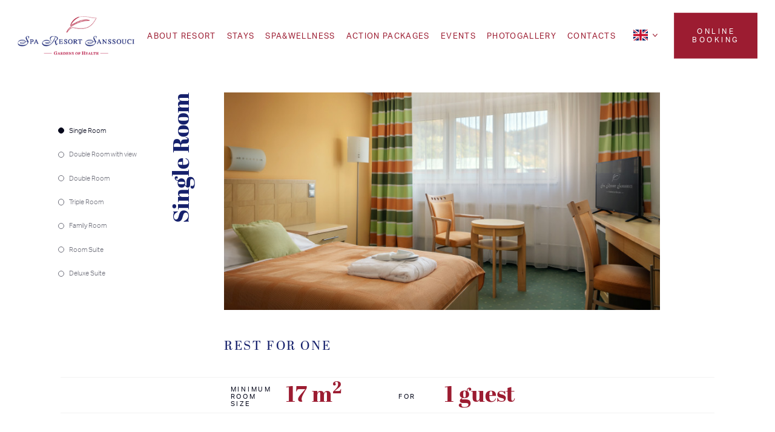

--- FILE ---
content_type: text/html; charset=utf-8
request_url: https://www.spa-resort-sanssouci.cz/en/rooms/
body_size: 14464
content:
<!DOCTYPE html><html class="no-js no-sw" lang="en"><head><meta charset="utf-8" /><meta http-equiv="X-UA-Compatible" content="IE=edge" /><title>Rooms - Hotel Spa Resort Sanssouci</title><meta name="description" content="Rooms"><meta name="keywords" content="Rooms"><meta name="author" content="NewLogic Studio - www.newlogic.cz"><link rel="canonical" href="https://www.spa-resort-sanssouci.cz/en/rooms/"><meta property="og:title" content="Rooms"><meta property="og:description" content="Rooms"><meta property="og:url" content="https://www.spa-resort-sanssouci.cz/en/rooms/"><meta property="og:type" content="website"><meta name="twitter:title" content="Rooms"><meta name="twitter:description" content="Rooms"><meta name="twitter:card" content="summary"><meta name="viewport" content="width=device-width, user-scalable=0" /><meta name="SKYPE_TOOLBAR" content="SKYPE_TOOLBAR_PARSER_COMPATIBLE" /><meta name="format-detection" content="telephone=no"><meta name="mobile-web-app-capable" content="yes"><meta name="apple-mobile-web-app-title" content="Rooms - Hotel Spa Resort Sanssouci"><meta name="apple-mobile-web-app-capable" content="yes"><meta name="facebook-domain-verification" content="gq33h2zeoo3jw7nv1ajvc9photcf6x" /><meta name="p:domain_verify" content="1e922bfce9c465ebd82ed8aca86dc531"/><link rel="dns-prefetch" href="https://packages.newlogic.cz"><link rel="dns-prefetch" href="https://cdn.jsdelivr.net"><link rel="dns-prefetch" href="https://use.typekit.net"><!--[if lt IE 10]><script src="https://cdnjs.cloudflare.com/ajax/libs/modernizr/2.8.3/modernizr.min.js"></script><script src="https://cdnjs.cloudflare.com/ajax/libs/jquery/1.12.4/jquery.min.js"></script><script src="https://cdnjs.cloudflare.com/ajax/libs/placeholders/4.0.1/placeholders.min.js"></script><script src="/dist/js/ie.ce58597082.min.js" data-ie-title="Your browser is outdated!" data-ie="Please update your browser to view this site properly." data-ie-btn="Update your browser now"></script><![endif]--><script type="text/javascript"> var webfont = { typekit: { id: "jic2zzt" }, custom: { families: ['iconfont'], urls: ['/icons/style.css'], testStrings: { 'iconfont': "\ue905" } } } </script><style> @font-face { font-family: 'iconfont'; src: url("[data-uri]") format('truetype'); font-weight: normal; font-style: normal; font-display: block; } [class^="icon--"]:before, [class*=" icon--"]:before { /* use !important to prevent issues with browser extensions that change fonts */ font-family: 'iconfont'; speak: none; font-style: normal; font-weight: normal; font-variant: normal; text-transform: none; line-height: 1; /* Better Font Rendering =========== */ -webkit-font-smoothing: antialiased; -moz-osx-font-smoothing: grayscale; } .icon--calendar:before { content: "\e91b"; } .icon--logo-nl .path1:before { content: "\e905"; color: #5b6770; } .icon--logo-nl .path2:before { content: "\e906"; margin-left: -4.26269531em; color: #96ca4f; } .icon--menu:before { content: "\e910"; } .icon--radio-filled:before { content: "\e900"; } .icon--radio:before { content: "\e902"; } .icon--checkbox-filled:before { content: "\e903"; } .icon--checkbox:before { content: "\e904"; } .icon--circle-cancel:before { content: "\e916"; } .icon--close:before { content: "\e90f"; } .icon--checked-circle:before { content: "\e901"; } .icon--mouse:before { content: "\e908"; } .icon--social-facebook:before { content: "\e90a"; } .icon--social-twitter:before { content: "\e90d"; } .icon--social-instagram:before { content: "\e911"; } .icon--social-pinterest:before { content: "\e912"; } .icon--social-linkedin:before { content: "\e913"; } .icon--youtube:before { content: "\e90e"; } .icon--tripadvisor:before { content: "\e90b"; } .icon--minus:before { content: "\e907"; } .icon--plus:before { content: "\e918"; } .icon--angle-down:before { content: "\e914"; } .icon--angle-up:before { content: "\e915"; } .icon--angle-down-thin:before { content: "\e909"; } .icon--angle-left-thin:before { content: "\e919"; } .icon--angle-right-thin:before { content: "\e91a"; } .icon--arrow-left:before { content: "\e90c"; } .icon--arrow-right:before { content: "\e917"; } /* * The Typekit service used to deliver this font or fonts for use on websites * is provided by Adobe and is subject to these Terms of Use * http://www.adobe.com/products/eulas/tou_typekit. For font license * information, see the list below. * * abril-display: * - http://typekit.com/eulas/0000000000000000000119a6 * - http://typekit.com/eulas/0000000000000000000119ab * - http://typekit.com/eulas/0000000000000000000119ac * - http://typekit.com/eulas/0000000000000000000119b0 * - http://typekit.com/eulas/000000000000000000012127 * aktiv-grotesk: * - http://typekit.com/eulas/00000000000000003b9b0328 * - http://typekit.com/eulas/00000000000000003b9b0329 * - http://typekit.com/eulas/00000000000000003b9b032d * - http://typekit.com/eulas/00000000000000003b9b0326 * - http://typekit.com/eulas/00000000000000003b9b032a * - http://typekit.com/eulas/00000000000000000001786b * * © 2009-2019 Adobe Systems Incorporated. All Rights Reserved. */ /*{"last_published":"2019-01-14 08:17:19 UTC"}*/ @import url("https://p.typekit.net/p.css?s=1&k=jic2zzt&ht=tk&f=14048.14053.14054.14058.15536.14032.14033.14034.14036.14038.21512&a=3431536&app=typekit&e=css"); @font-face { font-family:"abril-display"; src:url("https://use.typekit.net/af/6482d7/0000000000000000000119a6/27/l?primer=f592e0a4b9356877842506ce344308576437e4f677d7c9b78ca2162e6cad991a&fvd=n4&v=3") format("woff2"),url("https://use.typekit.net/af/6482d7/0000000000000000000119a6/27/d?primer=f592e0a4b9356877842506ce344308576437e4f677d7c9b78ca2162e6cad991a&fvd=n4&v=3") format("woff"),url("https://use.typekit.net/af/6482d7/0000000000000000000119a6/27/a?primer=f592e0a4b9356877842506ce344308576437e4f677d7c9b78ca2162e6cad991a&fvd=n4&v=3") format("opentype"); font-display:auto;font-style:normal;font-weight:400; } @font-face { font-family:"abril-display"; src:url("https://use.typekit.net/af/f8a954/0000000000000000000119ab/27/l?primer=f592e0a4b9356877842506ce344308576437e4f677d7c9b78ca2162e6cad991a&fvd=i4&v=3") format("woff2"),url("https://use.typekit.net/af/f8a954/0000000000000000000119ab/27/d?primer=f592e0a4b9356877842506ce344308576437e4f677d7c9b78ca2162e6cad991a&fvd=i4&v=3") format("woff"),url("https://use.typekit.net/af/f8a954/0000000000000000000119ab/27/a?primer=f592e0a4b9356877842506ce344308576437e4f677d7c9b78ca2162e6cad991a&fvd=i4&v=3") format("opentype"); font-display:auto;font-style:italic;font-weight:400; } @font-face { font-family:"abril-display"; src:url("https://use.typekit.net/af/1ed5c1/0000000000000000000119ac/27/l?primer=f592e0a4b9356877842506ce344308576437e4f677d7c9b78ca2162e6cad991a&fvd=n7&v=3") format("woff2"),url("https://use.typekit.net/af/1ed5c1/0000000000000000000119ac/27/d?primer=f592e0a4b9356877842506ce344308576437e4f677d7c9b78ca2162e6cad991a&fvd=n7&v=3") format("woff"),url("https://use.typekit.net/af/1ed5c1/0000000000000000000119ac/27/a?primer=f592e0a4b9356877842506ce344308576437e4f677d7c9b78ca2162e6cad991a&fvd=n7&v=3") format("opentype"); font-display:auto;font-style:normal;font-weight:700; } @font-face { font-family:"abril-display"; src:url("https://use.typekit.net/af/3329a4/0000000000000000000119b0/27/l?primer=f592e0a4b9356877842506ce344308576437e4f677d7c9b78ca2162e6cad991a&fvd=n8&v=3") format("woff2"),url("https://use.typekit.net/af/3329a4/0000000000000000000119b0/27/d?primer=f592e0a4b9356877842506ce344308576437e4f677d7c9b78ca2162e6cad991a&fvd=n8&v=3") format("woff"),url("https://use.typekit.net/af/3329a4/0000000000000000000119b0/27/a?primer=f592e0a4b9356877842506ce344308576437e4f677d7c9b78ca2162e6cad991a&fvd=n8&v=3") format("opentype"); font-display:auto;font-style:normal;font-weight:800; } @font-face { font-family:"abril-display"; src:url("https://use.typekit.net/af/cfc4bb/000000000000000000012127/27/l?primer=f592e0a4b9356877842506ce344308576437e4f677d7c9b78ca2162e6cad991a&fvd=n9&v=3") format("woff2"),url("https://use.typekit.net/af/cfc4bb/000000000000000000012127/27/d?primer=f592e0a4b9356877842506ce344308576437e4f677d7c9b78ca2162e6cad991a&fvd=n9&v=3") format("woff"),url("https://use.typekit.net/af/cfc4bb/000000000000000000012127/27/a?primer=f592e0a4b9356877842506ce344308576437e4f677d7c9b78ca2162e6cad991a&fvd=n9&v=3") format("opentype"); font-display:auto;font-style:normal;font-weight:900; } @font-face { font-family:"aktiv-grotesk"; src:url("https://use.typekit.net/af/affdf5/00000000000000003b9b0328/27/l?primer=f592e0a4b9356877842506ce344308576437e4f677d7c9b78ca2162e6cad991a&fvd=n4&v=3") format("woff2"),url("https://use.typekit.net/af/affdf5/00000000000000003b9b0328/27/d?primer=f592e0a4b9356877842506ce344308576437e4f677d7c9b78ca2162e6cad991a&fvd=n4&v=3") format("woff"),url("https://use.typekit.net/af/affdf5/00000000000000003b9b0328/27/a?primer=f592e0a4b9356877842506ce344308576437e4f677d7c9b78ca2162e6cad991a&fvd=n4&v=3") format("opentype"); font-display:auto;font-style:normal;font-weight:400; } @font-face { font-family:"aktiv-grotesk"; src:url("https://use.typekit.net/af/90ce96/00000000000000003b9b0329/27/l?primer=f592e0a4b9356877842506ce344308576437e4f677d7c9b78ca2162e6cad991a&fvd=i4&v=3") format("woff2"),url("https://use.typekit.net/af/90ce96/00000000000000003b9b0329/27/d?primer=f592e0a4b9356877842506ce344308576437e4f677d7c9b78ca2162e6cad991a&fvd=i4&v=3") format("woff"),url("https://use.typekit.net/af/90ce96/00000000000000003b9b0329/27/a?primer=f592e0a4b9356877842506ce344308576437e4f677d7c9b78ca2162e6cad991a&fvd=i4&v=3") format("opentype"); font-display:auto;font-style:italic;font-weight:400; } @font-face { font-family:"aktiv-grotesk"; src:url("https://use.typekit.net/af/b5ce2a/00000000000000003b9b032d/27/l?primer=f592e0a4b9356877842506ce344308576437e4f677d7c9b78ca2162e6cad991a&fvd=n7&v=3") format("woff2"),url("https://use.typekit.net/af/b5ce2a/00000000000000003b9b032d/27/d?primer=f592e0a4b9356877842506ce344308576437e4f677d7c9b78ca2162e6cad991a&fvd=n7&v=3") format("woff"),url("https://use.typekit.net/af/b5ce2a/00000000000000003b9b032d/27/a?primer=f592e0a4b9356877842506ce344308576437e4f677d7c9b78ca2162e6cad991a&fvd=n7&v=3") format("opentype"); font-display:auto;font-style:normal;font-weight:700; } @font-face { font-family:"aktiv-grotesk"; src:url("https://use.typekit.net/af/2223ac/00000000000000003b9b0326/27/l?primer=f592e0a4b9356877842506ce344308576437e4f677d7c9b78ca2162e6cad991a&fvd=n3&v=3") format("woff2"),url("https://use.typekit.net/af/2223ac/00000000000000003b9b0326/27/d?primer=f592e0a4b9356877842506ce344308576437e4f677d7c9b78ca2162e6cad991a&fvd=n3&v=3") format("woff"),url("https://use.typekit.net/af/2223ac/00000000000000003b9b0326/27/a?primer=f592e0a4b9356877842506ce344308576437e4f677d7c9b78ca2162e6cad991a&fvd=n3&v=3") format("opentype"); font-display:auto;font-style:normal;font-weight:300; } @font-face { font-family:"aktiv-grotesk"; src:url("https://use.typekit.net/af/67187a/00000000000000003b9b032a/27/l?primer=f592e0a4b9356877842506ce344308576437e4f677d7c9b78ca2162e6cad991a&fvd=n5&v=3") format("woff2"),url("https://use.typekit.net/af/67187a/00000000000000003b9b032a/27/d?primer=f592e0a4b9356877842506ce344308576437e4f677d7c9b78ca2162e6cad991a&fvd=n5&v=3") format("woff"),url("https://use.typekit.net/af/67187a/00000000000000003b9b032a/27/a?primer=f592e0a4b9356877842506ce344308576437e4f677d7c9b78ca2162e6cad991a&fvd=n5&v=3") format("opentype"); font-display:auto;font-style:normal;font-weight:500; } @font-face { font-family:"aktiv-grotesk"; src:url("https://use.typekit.net/af/f10a4c/00000000000000000001786b/27/l?primer=f592e0a4b9356877842506ce344308576437e4f677d7c9b78ca2162e6cad991a&fvd=n2&v=3") format("woff2"),url("https://use.typekit.net/af/f10a4c/00000000000000000001786b/27/d?primer=f592e0a4b9356877842506ce344308576437e4f677d7c9b78ca2162e6cad991a&fvd=n2&v=3") format("woff"),url("https://use.typekit.net/af/f10a4c/00000000000000000001786b/27/a?primer=f592e0a4b9356877842506ce344308576437e4f677d7c9b78ca2162e6cad991a&fvd=n2&v=3") format("opentype"); font-display:auto;font-style:normal;font-weight:200; } .tk-abril-display { font-family: "abril-display",serif; } .tk-aktiv-grotesk { font-family: "aktiv-grotesk",sans-serif; } .tk-aktiv-grotesk-thin { font-family: "aktiv-grotesk-thin",sans-serif; } </style><link rel="stylesheet" href="/dist/css/core.fa7bebe722.min.css"><style>li {list-style: none} a {color: #000}</style><script src="https://cdn.jsdelivr.net/npm/lazysizes@4.1.4/lazysizes.min.js" async></script><script> document.documentElement.className = document.documentElement.className.replace("no-js","js"); document.documentElement.classList.add(navigator.platform.toLowerCase().replace(/ .*/,'')); (function(ua){ if (ua[1].indexOf('MSIE') !== -1 || ua[1].indexOf('Trident') !== -1) { document.documentElement.classList.add("ie"); } else { document.documentElement.classList.add(ua[1].toLowerCase()); } })(navigator.userAgent.match(/(opera|chrome|safari|firefox|msie|trident)/i) || []); </script><link rel="apple-touch-icon" sizes="180x180" href="/userfiles/favicons/apple-touch-icon.png?v=lk2YkQb9N3"><link rel="icon" type="image/png" sizes="32x32" href="/userfiles/favicons/favicon-32x32.png?v=lk2YkQb9N3"><link rel="icon" type="image/png" sizes="16x16" href="/userfiles/favicons/favicon-16x16.png?v=lk2YkQb9N3"><link rel="manifest" href="/userfiles/favicons/site.webmanifest?v=lk2YkQb9N3"><link rel="mask-icon" href="/userfiles/favicons/safari-pinned-tab.svg?v=lk2YkQb9N3" color="#b32642"><link rel="shortcut icon" href="/userfiles/favicons/favicon.ico?v=lk2YkQb9N3"><meta name="apple-mobile-web-app-title" content="Spa Resort Sanssouci"><meta name="application-name" content="Spa Resort Sanssouci"><meta name="msapplication-TileColor" content="#b32642"><meta name="msapplication-config" content="/userfiles/favicons/browserconfig.xml?v=lk2YkQb9N3"><meta name="theme-color" content="#ffffff"><link rel="stylesheet" type="text/css" href="https://packages.newlogic.cz/newlogic-exitbanner/1.1.0/css/newlogic-exitbanner.min.css"><link rel="stylesheet" type="text/css" href="https://packages.newlogic.cz/newlogic-scrollbanner/1.1.0/css/newlogic-scrollbanner.min.css"><!-- Global site tag (gtag.js) - Google Analytics --><script> window.dataLayer = window.dataLayer || []; function gtag(){ window.dataLayer.push(arguments) } gtag('consent', 'default', { 'ad_storage': 'denied', 'analytics_storage': 'denied', 'ad_user_data': 'denied', 'ad_personalization': 'denied' }); </script><script async src="https://www.googletagmanager.com/gtag/js"></script><script> gtag('js', new Date()); gtag('config', 'G-JK4VVQN1D3'); </script><script type="text/plain" data-lib-cookieconsent="performance"> gtag('consent', 'update', { 'ad_storage': 'granted', 'analytics_storage': 'granted' }); </script><script type="text/plain" data-lib-cookieconsent="marketing"> gtag('consent', 'update', { 'ad_user_data': 'granted', 'ad_personalization': 'granted' }); </script><!-- Facebook Tracking Code --><script type="text/plain" data-lib-cookieconsent="performance"> !function(f,b,e,v,n,t,s){ if(f.fbq)return;n=f.fbq=function(){ n.callMethod? n.callMethod.apply(n,arguments):n.queue.push(arguments)}; if(!f._fbq)f._fbq=n;n.push=n;n.loaded=!0;n.version='2.0'; n.queue=[];t=b.createElement(e);t.async=!0; t.src=v;s=b.getElementsByTagName(e)[0]; s.parentNode.insertBefore(t,s)}(window, document,'script', 'https://connect.facebook.net/en_US/fbevents.js'); fbq('init', '914861336194687'); fbq('track', 'PageView'); </script><!-- Google Tag Manager --><script type="text/plain" data-lib-cookieconsent="performance">(function(w,d,s,l,i){w[l]=w[l]||[];w[l].push({'gtm.start': new Date().getTime(),event:'gtm.js'});var f=d.getElementsByTagName(s)[0], j=d.createElement(s),dl=l!='dataLayer'?'&l='+l:'';j.async=true;j.src= '//www.googletagmanager.com/gtm.js?id='+i+dl;f.parentNode.insertBefore(j,f); })(window,document,'script','dataLayer','GTM-P5VG569K');</script><!-- End Google Tag Manager --><!-- Seznam.cz retargeting --><script type="text/plain" data-lib-cookieconsent="performance"> var seznam_retargeting_id = "155973"; </script><script type="text/plain" data-lib-cookieconsent="performance" src="//c.imedia.cz/js/retargeting.js"></script><!-- Adform Tracking Code BEGIN --><script type="text/plain" data-lib-cookieconsent="marketing"> window._adftrack = Array.isArray(window._adftrack) ? window._adftrack : (window._adftrack ? [window._adftrack] : []); window._adftrack.push({ HttpHost: '', pm: 2428580, divider: encodeURIComponent('|'), pagename: encodeURIComponent('WebsiteName|SectionName|SubSection|PageName') }); (function () { var s = document.createElement('script'); s.type = 'text/javascript'; s.async = true; s.src = 'trackpoint-async.js'; var x = document.getElementsByTagName('script')[0]; x.parentNode.insertBefore(s, x); })(); </script><noscript><p style="margin:0;padding:0;border:0;"><img src="/?pm=2428580&ADFPageName=WebsiteName|SectionName|SubSection|PageName&ADFdivider=|" width="1" height="1" alt="" /></p></noscript><!-- Adform Tracking Code END --><link rel="stylesheet" href="/cookieconsent/cookieconsent-css.min.css"><script type="module" src="/cookieconsent/cookieconsent-js.min.js"></script><style> .lui-package-cookieconsent { --color-main: #16216c; --color-accent: #9c1c31; --rounded: 0; --rounded-dialog: 0; --font-primary: 'aktiv-grotesk', sans-serif; --font-secondary: 'abril-display', sans-serif } </style></head><body class="body--loaded" data-no-js="The site requires javascript to work properly, check your browser settings" ><div id="layout_menu"><button class="part_ui_btn type--normal is--square is--menu" data-lib-ssm aria-label="Menu"><span class="elm_menu_icon"><span></span></span></button></div><div id="layout"><header id="layout_header" class="type--header-normal" ><div class="container size--full"><div class="wrp_header_body row--flex flex--justify-between"><div class="col col--logo"><a href="/en/" class="elm_header_logo" title="Spa Resort Sanssouci"><img src="/userfiles/sannsouci-logo-15716642852318-15735643016534.png" height="90px" alt="" /></a></div><nav class="col col--nav col--ml"><ul class="elm_header_nav row--flex"><li class="col col--12"><a href="/en/about-resort/" class="part_ui_title">ABOUT RESORT</a><ul class="elm_nav_drop"><li><a href="/en/rooms/" class="part_ui_title text--color-default">Rooms</a></li><li><a href="/en/about-resort/history-of-the-hotel/" class="part_ui_title text--color-default">History of the hotel</a></li><li><a href="/en/restaurants/" class="part_ui_title text--color-default">Restaurants</a></li><li><a href="/en/additional-services/" class="part_ui_title text--color-default">Additional services</a></li><li><a href="/en/additional-services/hotel-sets/" class="part_ui_title text--color-default">Hotel sets</a></li><li><a href="/en/about-resort/achieved-awards/" class="part_ui_title text--color-default">Achieved awards</a></li><li><a href="/en/about-resort/surroundings-leisure-time/" class="part_ui_title text--color-default">Surroundings & Leisure time</a></li></ul></li><li class="col col--12"><a href="/en/stays/" class="part_ui_title">Stays</a><ul class="elm_nav_drop"><li><a href="/en/stays/spa-stays/" class="part_ui_title text--color-default">Spa stays</a></li><li><a href="/en/wellness-stays/" class="part_ui_title text--color-default">Wellness stays</a></li><li><a href="/en/traditional-carlsbads-treatment/procedures/" class="part_ui_title text--color-default">Procedures</a></li><li><a href="/en/traditional-carlsbads-treatment/pricelist-of-procedures/" class="part_ui_title text--color-default">Pricelist of procedures</a></li><li><a href="/en/vouchers/" class="part_ui_title text--color-default">Vouchers</a></li></ul></li><li class="col col--12"><a href="/en/spa-wellness-center/spa-wellness-center/" class="part_ui_title">SPA&WELLNESS</a><ul class="elm_nav_drop"><li><a href="/en/current-pool-occupancy/" class="part_ui_title text--color-default">Current pool occupancy</a></li></ul></li><li class="col col--12"><a href="/en/action-packages/" class="part_ui_title">Action packages</a></li><li class="col col--12"><a href="/en/conference-facilities/" class="part_ui_title">EVENTS</a></li><li class="col col--12"><a href="/en/gallery/" class="part_ui_title">Photogallery</a></li><li class="col col--12"><a href="/en/contacts/" class="part_ui_title">CONTACTS</a></li></ul></nav><div class="col col--lang"><div class="elm_header_lang"><div class="part_ui_dropdown"><button aria-expanded="false" class="part_ui_title" aria-label="en"><span class="icon icon--angle-down"></span><span class="flag-icon flag-icon-gb"></span></button><div aria-hidden="true"><ul class="row--flex flex--wrap row--8"><li class="col col--12"><a href="/pokoje/" data-no-swup title="" class="part_ui_title size--small"><span class="flag-icon flag-icon-cz"></span></a></li><li class="col col--12"><a href="/de/zimmer/" data-no-swup title="" class="part_ui_title size--small"><span class="flag-icon flag-icon-de"></span></a></li><li class="col col--12"><a href="/en/rooms/" data-no-swup title="" class="part_ui_title size--small"><span class="flag-icon flag-icon-gb"></span></a></li><li class="col col--12"><a href="/ru/nomera/" data-no-swup title="" class="part_ui_title size--small"><span class="flag-icon flag-icon-ru"></span></a></li></ul></div></div></div></div><div class="col col--actions"><div class="elm_header_actions row--flex"><div class="col"><a href="/en/packages-or-accommodation/" class="part_ui_btn type--normal is--square-devices" title="Online booking"><span class="icon icon--calendar">Online booking</span></a></div><div class="col only--mobile"><button class="part_ui_btn type--normal is--menu" data-lib-ssm aria-label="Menu"><span class="elm_menu_text">Menu</span><span class="elm_menu_icon"><span></span></span></button></div></div></div></div></div></header><nav id="layout_nav" class="ssm-nav"><button class="elm_nav_close" aria-label="Close" data-lib-ssm><span class="icon icon--close"></span><span>Close</span></button><div class="wrp_nav_content row--flex"><div class="col col--6 col--12-t col--left"><div class="col col--booking"><div class="elm_nav_booking"><strong class="part_ui_heading size--custom">Book your stay</strong><form class="part_form_booking" autocomplete="off"><div class="wrp_form_body row--flex flex--wrap"><div class="col col--6"><div class="elm_item is--date"><div class="elm_item_title"><label class="part_ui_title size--small" for="form-booking-number-arrival">Arrival</label></div><div class="elm_item_date" data-form-datepicker="arrival"><input type="text" data-arrival="" aria-label="Arrival" name="datein" value="2026-02-02" id="form-booking-number-arrival" readonly><strong data-day>2</strong><span data-month>February</span></div></div></div><div class="col col--6"><div class="elm_item is--date"><div class="elm_item_title"><label class="part_ui_title size--small" for="form-booking-number-departure">Departure</label></div><div class="elm_item_date" data-form-datepicker="departure"><input type="text" data-departure aria-label="Departure" name="dateout" value="2026-02-03" id="form-booking-number-departure" readonly><strong data-day>3</strong><span data-month>February</span></div></div></div><div class="col col--6"><div class="elm_item is--number"><div class="elm_item_title"><label class="part_ui_title size--small" for="form-booking-number-adults">Adult</label></div><div class="elm_item_number"><input type="number" name="adults" value="2" min="1" max="9" data-step="1" id="form-booking-number-adults"><strong data-number>2</strong><span class="icon icon--plus" data-click="number-plus"></span><span class="icon icon--minus" data-click="number-minus"></span></div></div></div><div class="col col--6"><div class="elm_item is--number"><div class="elm_item_title"><label class="part_ui_title size--small" for="form-booking-number-infants">Children</label></div><div class="elm_item_number"><input type="number" name="children" value="0" min="0" max="9" data-step="1" id="form-booking-number-infants"><strong data-number>0</strong><span class="icon icon--plus" data-click="number-plus"></span><span class="icon icon--minus" data-click="number-minus"></span></div></div></div></div><div class="wrp_form_foot"><button class="part_ui_btn"><span>Reservation</span></button></div></form></div></div></div><div class="col col--5 col--12-t col--right"><div class="elm_nav_inner"><strong class="part_ui_heading size--custom">Menu</strong><ul class="row--flex flex--wrap"><li class="col col--12" data-ref="menuItem"><div class="row flex--justify-center flex--align-center"><div class="col"><a href="/en/about-resort/" class="part_ui_title">ABOUT RESORT</a></div><div class="col"><button class="elm_submenu_toggle" data-action="toggleSub"><span class="icon icon--plus"></span></button></div></div><ul class="elm_submenu" data-ref="submenu"><li class="col"><a href="/en/rooms/" class="part_ui_title">Rooms</a></li><li class="col"><a href="/en/about-resort/history-of-the-hotel/" class="part_ui_title">History of the hotel</a></li><li class="col"><a href="/en/restaurants/" class="part_ui_title">Restaurants</a></li><li class="col"><a href="/en/additional-services/" class="part_ui_title">Additional services</a></li><li class="col"><a href="/en/additional-services/hotel-sets/" class="part_ui_title">Hotel sets</a></li><li class="col"><a href="/en/about-resort/achieved-awards/" class="part_ui_title">Achieved awards</a></li><li class="col"><a href="/en/about-resort/surroundings-leisure-time/" class="part_ui_title">Surroundings & Leisure time</a></li></ul></li><li class="col col--12" data-ref="menuItem"><div class="row flex--justify-center flex--align-center"><div class="col"><a href="/en/stays/" class="part_ui_title">Stays</a></div><div class="col"><button class="elm_submenu_toggle" data-action="toggleSub"><span class="icon icon--plus"></span></button></div></div><ul class="elm_submenu" data-ref="submenu"><li class="col"><a href="/en/stays/spa-stays/" class="part_ui_title">Spa stays</a></li><li class="col"><a href="/en/wellness-stays/" class="part_ui_title">Wellness stays</a></li><li class="col"><a href="/en/traditional-carlsbads-treatment/procedures/" class="part_ui_title">Procedures</a></li><li class="col"><a href="/en/traditional-carlsbads-treatment/pricelist-of-procedures/" class="part_ui_title">Pricelist of procedures</a></li><li class="col"><a href="/en/vouchers/" class="part_ui_title">Vouchers</a></li></ul></li><li class="col col--12" data-ref="menuItem"><div class="row flex--justify-center flex--align-center"><div class="col"><a href="/en/spa-wellness-center/spa-wellness-center/" class="part_ui_title">SPA&WELLNESS</a></div><div class="col"><button class="elm_submenu_toggle" data-action="toggleSub"><span class="icon icon--plus"></span></button></div></div><ul class="elm_submenu" data-ref="submenu"><li class="col"><a href="/en/current-pool-occupancy/" class="part_ui_title">Current pool occupancy</a></li></ul></li><li class="col col--12" data-ref="menuItem"><div class="row flex--justify-center flex--align-center"><div class="col"><a href="/en/action-packages/" class="part_ui_title">Action packages</a></div></div></li><li class="col col--12" data-ref="menuItem"><div class="row flex--justify-center flex--align-center"><div class="col"><a href="/en/conference-facilities/" class="part_ui_title">EVENTS</a></div></div></li><li class="col col--12" data-ref="menuItem"><div class="row flex--justify-center flex--align-center"><div class="col"><a href="/en/gallery/" class="part_ui_title">Photogallery</a></div></div></li><li class="col col--12" data-ref="menuItem"><div class="row flex--justify-center flex--align-center"><div class="col"><a href="/en/contacts/" class="part_ui_title">CONTACTS</a></div></div></li></ul></div></div></div></nav><main id="layout_main" class="transition-fade"><section class="comp_rooms section--padding"><div class="container"><div class="wrp_comp_nav"><ul class="elm_nav_inner" data-scrollspy-nav><li><a href="#room-594" class="state--active" title="" data-lib-anchor><span>Single Room</span></a></li><li><a href="#room-1310" title="" data-lib-anchor><span>Double Room with view</span></a></li><li><a href="#room-595" title="" data-lib-anchor><span>Double Room</span></a></li><li><a href="#room-596" title="" data-lib-anchor><span>Triple Room</span></a></li><li><a href="#room-599" title="" data-lib-anchor><span>Family Room</span></a></li><li><a href="#room-598" title="" data-lib-anchor><span>Room Suite</span></a></li><li><a href="#room-600" title="" data-lib-anchor><span>Deluxe Suite</span></a></li></ul></div><div class="wrp_comp_body" data-lib-reveal-group="300"><div class="col" data-lib-anchor-id="room-594" data-lib-anchor-offset="148"><div class="part_item_rooms"><div class="elm_item_heading"><h2 class="part_ui_heading"><span data-lib-reveal="rooms" data-lib-reveal-animate="left">Single Room</span></h2></div><div class="wrp_item_content" data-lib-reveal="rooms" data-lib-reveal-animate="up"><div class="elm_item_image"><div class="part_ui_image" data-ratio="2/1"><img src="[data-uri]" data-src="/userfiles/thumbs/2/gh-single-room-jpg-15736459728446_800x400_tt_90.jpg" alt="" class="lazyload" /></div></div><div class="elm_item_title"><h3 class="part_ui_heading size--small">REST FOR ONE</h3></div><div class="elm_item_features row--flex flex--wrap"><div class="col col--12-m"><div class="elm_item is--room row--flex"><div class="col col--left"><strong class="part_ui_title size--small">Minimum room size</strong></div><div class="col col--right"><div class="part_ui_heading text--color-a">17 m<sup>2</sup></div></div></div></div><div class="col col--12-m"><div class="elm_item is--guests row--flex"><div class="col col--left"><strong class="part_ui_title size--small">For</strong></div><div class="col col--right"><div class="part_ui_heading text--color-a">1 guest</div></div></div></div></div><div class="elm_item_text row--flex flex--wrap-m"><div class="col col--12-m col--left"><div class="part_ui_wsw"><p>The newly reconstructed single and double rooms in the Spa Resort Sanssouci Karlovy Vary offer their guest four-star comfort at favorable prices. Every room has modern furniture, telephone, minibar and a safety box.</p></div></div><div class="col col--12-m col--right"><div class="part_btn_group"><a href="/en/booking/?preferroom=1031 " class="part_ui_btn"><span>Reservation</span></a><a href="/en/rooms/single-room/" class="part_ui_btn color--a"><span>Detail</span></a></div></div></div></div></div></div><div class="col" data-lib-anchor-id="room-1310" data-lib-anchor-offset="148"><div class="part_item_rooms"><div class="elm_item_heading"><h2 class="part_ui_heading"><span data-lib-reveal="rooms" data-lib-reveal-animate="left">Double Room with view</span></h2></div><div class="wrp_item_content" data-lib-reveal="rooms" data-lib-reveal-animate="up"><div class="elm_item_image"><div class="part_ui_image" data-ratio="2/1"><img src="[data-uri]" data-src="/userfiles/thumbs/4/18-40-sanssouci-2-p2_168802944891_800x400_tt_90.jpg" alt="" class="lazyload" /></div></div><div class="elm_item_title"><h3 class="part_ui_heading size--small">REST FOR TWO</h3></div><div class="elm_item_features row--flex flex--wrap"><div class="col col--12-m"><div class="elm_item is--room row--flex"><div class="col col--left"><strong class="part_ui_title size--small">Minimum room size</strong></div><div class="col col--right"><div class="part_ui_heading text--color-a">19 m<sup>2</sup></div></div></div></div><div class="col col--12-m"><div class="elm_item is--guests row--flex"><div class="col col--left"><strong class="part_ui_title size--small">For</strong></div><div class="col col--right"><div class="part_ui_heading text--color-a">2 guest</div></div></div></div></div><div class="elm_item_text row--flex flex--wrap-m"><div class="col col--12-m col--left"><div class="part_ui_wsw"><p>The newly reconstructed double rooms with view and balcony in the Spa Resort Sanssouci Karlovy Vary offer their guest four-star comfort at favorable prices. Every room has modern furniture, telephone, minibar and a safety box. </p></div></div><div class="col col--12-m col--right"><div class="part_btn_group"><a href="/en/booking/?preferroom=5034" class="part_ui_btn"><span>Reservation</span></a><a href="/en/rooms/double-room-with-view/" class="part_ui_btn color--a"><span>Detail</span></a></div></div></div></div></div></div><div class="col" data-lib-anchor-id="room-595" data-lib-anchor-offset="148"><div class="part_item_rooms"><div class="elm_item_heading"><h2 class="part_ui_heading"><span data-lib-reveal="rooms" data-lib-reveal-animate="left">Double Room</span></h2></div><div class="wrp_item_content" data-lib-reveal="rooms" data-lib-reveal-animate="up"><div class="elm_item_image"><div class="part_ui_image" data-ratio="2/1"><img src="[data-uri]" data-src="/userfiles/thumbs/f/double-room_15770952442685_800x400_tt_90.jpg" alt="" class="lazyload" /></div></div><div class="elm_item_title"><h3 class="part_ui_heading size--small">REST FOR TWO</h3></div><div class="elm_item_features row--flex flex--wrap"><div class="col col--12-m"><div class="elm_item is--room row--flex"><div class="col col--left"><strong class="part_ui_title size--small">Minimum room size</strong></div><div class="col col--right"><div class="part_ui_heading text--color-a">19 m<sup>2</sup></div></div></div></div><div class="col col--12-m"><div class="elm_item is--guests row--flex"><div class="col col--left"><strong class="part_ui_title size--small">For</strong></div><div class="col col--right"><div class="part_ui_heading text--color-a">2 guest</div></div></div></div></div><div class="elm_item_text row--flex flex--wrap-m"><div class="col col--12-m col--left"><div class="part_ui_wsw"><p>The newly reconstructed single and double rooms in the Spa Resort Sanssouci Karlovy Vary offer their guest four-star comfort at favorable prices. Every room has modern furniture, telephone, minibar and a safety box. </p></div></div><div class="col col--12-m col--right"><div class="part_btn_group"><a href="/en/booking/?preferroom=897 " class="part_ui_btn"><span>Reservation</span></a><a href="/en/rooms/double-room/" class="part_ui_btn color--a"><span>Detail</span></a></div></div></div></div></div></div><div class="col" data-lib-anchor-id="room-596" data-lib-anchor-offset="148"><div class="part_item_rooms"><div class="elm_item_heading"><h2 class="part_ui_heading"><span data-lib-reveal="rooms" data-lib-reveal-animate="left">Triple Room</span></h2></div><div class="wrp_item_content" data-lib-reveal="rooms" data-lib-reveal-animate="up"><div class="elm_item_image"><div class="part_ui_image" data-ratio="2/1"><img src="[data-uri]" data-src="/userfiles/thumbs/1/18-40-sanssouci-p7-jpg-157676092112_800x400_tt_90.jpg" alt="" class="lazyload" /></div></div><div class="elm_item_title"><h3 class="part_ui_heading size--small">REST FOR THREE</h3></div><div class="elm_item_features row--flex flex--wrap"><div class="col col--12-m"><div class="elm_item is--room row--flex"><div class="col col--left"><strong class="part_ui_title size--small">Minimum room size</strong></div><div class="col col--right"><div class="part_ui_heading text--color-a">19 m<sup>2</sup></div></div></div></div><div class="col col--12-m"><div class="elm_item is--guests row--flex"><div class="col col--left"><strong class="part_ui_title size--small">For</strong></div><div class="col col--right"><div class="part_ui_heading text--color-a">3 guests</div></div></div></div></div><div class="elm_item_text row--flex flex--wrap-m"><div class="col col--12-m col--left"><div class="part_ui_wsw"><p>The newly reconstructed single and double rooms in the Spa Resort Sanssouci Karlovy Vary offer their guest four-star comfort at favorable prices. Every room has modern furniture, telephone, minibar and a safety box.</p></div></div><div class="col col--12-m col--right"><div class="part_btn_group"><a href="/en/booking/?preferroom=1099 " class="part_ui_btn"><span>Reservation</span></a><a href="/en/rooms/triple-room/" class="part_ui_btn color--a"><span>Detail</span></a></div></div></div></div></div></div><div class="col" data-lib-anchor-id="room-599" data-lib-anchor-offset="148"><div class="part_item_rooms"><div class="elm_item_heading"><h2 class="part_ui_heading"><span data-lib-reveal="rooms" data-lib-reveal-animate="left">Family Room</span></h2></div><div class="wrp_item_content" data-lib-reveal="rooms" data-lib-reveal-animate="up"><div class="elm_item_image"><div class="part_ui_image" data-ratio="2/1"><img src="[data-uri]" data-src="/userfiles/thumbs/1/quadruple-room-1_15770964028152_800x400_tt_90.jpg" alt="" class="lazyload" /></div></div><div class="elm_item_title"><h3 class="part_ui_heading size--small">FAMILY REST</h3></div><div class="elm_item_features row--flex flex--wrap"><div class="col col--12-m"><div class="elm_item is--room row--flex"><div class="col col--left"><strong class="part_ui_title size--small">Minimum room size</strong></div><div class="col col--right"><div class="part_ui_heading text--color-a">39 m<sup>2</sup></div></div></div></div><div class="col col--12-m"><div class="elm_item is--guests row--flex"><div class="col col--left"><strong class="part_ui_title size--small">For</strong></div><div class="col col--right"><div class="part_ui_heading text--color-a">4 guests</div></div></div></div></div><div class="elm_item_text row--flex flex--wrap-m"><div class="col col--12-m col--left"><div class="part_ui_wsw"><p>Do you travel more or are you a family with children and want to live comfortably? Then our Family Room, which is designed for 4 persons, is the right choice for you. Comfortably equipped rooms are equipped with telephone, mninibar<span> </span>and safety deposit box.</p></div></div><div class="col col--12-m col--right"><div class="part_btn_group"><a href="/en/booking/?preferroom=1100 " class="part_ui_btn"><span>Reservation</span></a><a href="/en/rooms/family-room/" class="part_ui_btn color--a"><span>Detail</span></a></div></div></div></div></div></div><div class="col" data-lib-anchor-id="room-598" data-lib-anchor-offset="148"><div class="part_item_rooms"><div class="elm_item_heading"><h2 class="part_ui_heading"><span data-lib-reveal="rooms" data-lib-reveal-animate="left">Room Suite</span></h2></div><div class="wrp_item_content" data-lib-reveal="rooms" data-lib-reveal-animate="up"><div class="elm_item_image"><div class="part_ui_image" data-ratio="2/1"><img src="[data-uri]" data-src="/userfiles/thumbs/a/18-40-sanssouci-2-p1-2_16636612682458_800x400_tt_90.jpg" alt="" class="lazyload" /></div></div><div class="elm_item_title"><h3 class="part_ui_heading size--small">ROOM ACCORDING TO YOUR IDEA</h3></div><div class="elm_item_features row--flex flex--wrap"><div class="col col--12-m"><div class="elm_item is--room row--flex"><div class="col col--left"><strong class="part_ui_title size--small">Minimum room size</strong></div><div class="col col--right"><div class="part_ui_heading text--color-a">42 m<sup>2</sup></div></div></div></div><div class="col col--12-m"><div class="elm_item is--guests row--flex"><div class="col col--left"><strong class="part_ui_title size--small">For</strong></div><div class="col col--right"><div class="part_ui_heading text--color-a">3 guests</div></div></div></div></div><div class="elm_item_text row--flex flex--wrap-m"><div class="col col--12-m col--left"><div class="part_ui_wsw"><p>The newly furnished Suites are very popular with our guests. They offer a higher standard of accommodation – spacious rooms with a separate bedroom and a living unit and a possible extra bed. They are equipped with a telephone, safety box and a minibar. When making a Suite-type reservation a balcony can be requested. </p></div></div><div class="col col--12-m col--right"><div class="part_btn_group"><a href="/en/booking/?preferroom=899 " class="part_ui_btn"><span>Reservation</span></a><a href="/en/rooms/suite/" class="part_ui_btn color--a"><span>Detail</span></a></div></div></div></div></div></div><div class="col" data-lib-anchor-id="room-600" data-lib-anchor-offset="148"><div class="part_item_rooms"><div class="elm_item_heading"><h2 class="part_ui_heading"><span data-lib-reveal="rooms" data-lib-reveal-animate="left">Deluxe Suite</span></h2></div><div class="wrp_item_content" data-lib-reveal="rooms" data-lib-reveal-animate="up"><div class="elm_item_image"><div class="part_ui_image" data-ratio="2/1"><img src="[data-uri]" data-src="/userfiles/thumbs/3/gh-deluxe-suite-jpg-15736463511083_800x400_tt_90.jpg" alt="" class="lazyload" /></div></div><div class="elm_item_title"><h3 class="part_ui_heading size--small">LUXUS EVEN FOR THE MOST DEMANDING</h3></div><div class="elm_item_features row--flex flex--wrap"><div class="col col--12-m"><div class="elm_item is--room row--flex"><div class="col col--left"><strong class="part_ui_title size--small">Minimum room size</strong></div><div class="col col--right"><div class="part_ui_heading text--color-a">75 m<sup>2</sup></div></div></div></div><div class="col col--12-m"><div class="elm_item is--guests row--flex"><div class="col col--left"><strong class="part_ui_title size--small">For</strong></div><div class="col col--right"><div class="part_ui_heading text--color-a">4 guests</div></div></div></div></div><div class="elm_item_text row--flex flex--wrap-m"><div class="col col--12-m col--left"><div class="part_ui_wsw"><p>Guests seeking even greater luxury find it in Deluxe Suites, newly furnished deluxe suites with a balcony. Every suite is divided into a living unit and a bedroom and offers up to 2 extra beds. Deluxe Suites are equipped with a telephone, safety box and minibar.</p></div></div><div class="col col--12-m col--right"><div class="part_btn_group"><a href="/en/booking/?preferroom=900 " class="part_ui_btn"><span>Reservation</span></a><a href="/en/rooms/deluxe-suite/" class="part_ui_btn color--a"><span>Detail</span></a></div></div></div></div></div></div></div></div></section><section class="comp_booking_overview"><div class="wrp_comp_background"><picture class="part_ui_image lib--parallax" data-ratio="16/9"><source srcset="[data-uri]" data-srcset="/userfiles/thumbs/5/18-40-sanssouci-p6-3-jpg-15758832522236_1920x1080_tt_90.jpg" media="(min-width: 1280px)" /><source srcset="[data-uri]" data-srcset="/userfiles/thumbs/9/18-40-sanssouci-p6-3-jpg-15758832522236_1280x720_tt_90.jpg" media="(min-width: 768px)" /><source srcset="[data-uri]" data-srcset="/userfiles/thumbs/c/18-40-sanssouci-p6-3-jpg-15758832522236_768x768_tt_90.jpg" media="(max-width: 767px)" /><img src="[data-uri]" data-src="%m1920" alt="" class="lazyload" /></picture></div><div class="wrp_comp_body text--color-invert" data-lib-reveal-group="300"><div class="container"><div class="container--inner row--flex flex--wrap"><div class="col col--4 col--6-t col--12-m col--left" data-lib-reveal="booking" data-lib-reveal-animate="left"><div class="elm_comp_heading"><strong class="part_ui_title">Online booking</strong><h2 class="part_ui_heading size--big type--line">Book here and save!</h2></div></div><div class="col col--4 col--6-t col--12-m col--right" data-lib-reveal="booking" data-lib-reveal-animate="left"><div class="elm_comp_form"><form class="part_form_booking" autocomplete="off"><div class="wrp_form_body row--flex flex--wrap"><div class="col col--6"><div class="elm_item is--date"><div class="elm_item_title"><label class="part_ui_title size--small" for="form-booking-number-arrival-242">Arrival</label></div><div class="elm_item_date" data-form-datepicker="arrival"><input type="text" data-arrival="" aria-label="Arrival" name="datein" value="2026-02-02" id="form-booking-number-arrival-242" readonly><strong data-day>2</strong><span data-month>February</span></div></div></div><div class="col col--6"><div class="elm_item is--date"><div class="elm_item_title"><label class="part_ui_title size--small" for="form-booking-number-departure-242">Departure</label></div><div class="elm_item_date" data-form-datepicker="departure"><input type="text" data-departure aria-label="Departure" name="dateout" value="2026-02-03" id="form-booking-number-departure-242" readonly><strong data-day>3</strong><span data-month>February</span></div></div></div><div class="col col--6"><div class="elm_item is--number"><div class="elm_item_title"><label class="part_ui_title size--small" for="form-booking-number-adults-242">Adult</label></div><div class="elm_item_number"><input type="number" name="adults" value="2" min="1" max="9" data-step="1" id="form-booking-number-adults-242"><strong data-number>2</strong><span class="icon icon--plus" data-click="number-plus"></span><span class="icon icon--minus" data-click="number-minus"></span></div></div></div><div class="col col--6"><div class="elm_item is--number"><div class="elm_item_title"><label class="part_ui_title size--small" for="form-booking-number-infants-242">Children</label></div><div class="elm_item_number"><input type="number" name="children" value="0" min="0" max="9" data-step="1" id="form-booking-number-infants-242"><strong data-number>0</strong><span class="icon icon--plus" data-click="number-plus"></span><span class="icon icon--minus" data-click="number-minus"></span></div></div></div></div><div class="wrp_form_foot"><button class="part_ui_btn"><span>Reservation</span></button></div></form></div></div></div></div></div></section></main><footer id="layout_footer"><div class="wrp_footer_top"><div class="container"><div class="elm_footer_info"><div class="elm_info_logo"><img src="[data-uri]" data-src="/userfiles/sannsouci-logo-white-15736527056051.png" alt="" class="lazyload" /></div><div class="elm_info_text"><div class="part_ui_wsw"><p>U Imperiálu 198/11, 360 01 Karlovy Vary, Česká republika</p><p></p><p><a href="mailto:reservation@spa-resort-sanssouci.cz">reservation@spa-resort-sanssouci.cz</a></p><p></p><p><strong>Operator:</strong></p><p>Imperial Karlovy Vary a. s.</p><p>Identification number: 45359318</p><p>Tax identification number: CZ45359318</p><p>Registered office: U Imperiálu 7/31, 360 01 Karlovy Vary, Czech Republic</p><p>Entered into the trade register of the Regional Court of Law in Pilsen, section B, file 251</p><p></p></div></div></div><ul class="elm_footer_social row--flex flex--justify-center"><li class="col"><a href="https://www.facebook.com/SpaResortSanssouci/" target="_blank" class="icon icon--social-twitter" title="Twitter"></a></li><li class="col"><a href="https://www.instagram.com/sparesortsanssoucikv/" target="_blank" class="icon icon--social-instagram" title="Instagram"></a></li><li class="col"><a href="https://www.facebook.com/SpaResortSanssouci/" target="_blank" class="icon icon--social-facebook" title="Facebook"></a></li></ul></div></div><div class="wrp_footer_foot"><div class="container"><div class="container--inner row--flex flex--justify-between flex--wrap-t"><div class="col col--4 col--12-t"><ul class="elm_foot_links row--flex flex--wrap"><li class="col"><a href="/en/accommodation-rules/" title="">Accommodation rules</a></li><li class="col"><a href="/en/gdpr/" title="">Privacy Policy and Cookies</a></li></ul></div><div class="col col--4 col--12-m"><div class="elm_foot_text"> &copy; 2026 Spa Resort Sanssouci </div></div><div class="col col--4 col--12-m text--right"><div class="elm_foot_author row--flex flex--wrap flex--justify-end"><div class="col"><span class="elm_nl_text">Designed and Developed by:</span></div><div class="col"><span class="elm_nl"><span class="icon icon--logo-nl"><span>New Logic</span></span><em><a href="https://www.newlogic.cz/" target="_blank">Webové stránky od digitální agentury</a> New Logic.</em></span></div></div></div></div></div></div></footer></div><dialog class="lui-package-cookieconsent c-dialog c-dialog-cookieconsent"><div class="c-dialog-content"><div class="c_head mt-2"><div class="ui-heading md:mb-8">Privacy settings and cookies</div></div><div class="c_body"><div class="ui-text"><p>The website uses cookies to provide services, personalize ads and analyze traffic.</p><p>By making the following choice, you agree to our <a href="/en/gdpr/" data-no-swup="">privacy policy and cookies</a>. You can change your settings at any time.</p></div></div><div class="c_foot gap-4 flex-col px-4"><div class="flex flex-col w-full"><button class="ui-btn lg w-full" data-lib-cookieconsent-approve>Accept all</button></div><div class="flex w-full gap-4"><a class="ui-btn ghosted lg accent-main flex-1 px-4" href="/en/gdpr/"><span>Settings</span></a><button class="ui-btn ghosted lg accent-main flex-1 px-4" data-lib-cookieconsent-decline><span>Only necessary</span></button></div></div></div></dialog><!--[if gt IE 10]><!--><script src="https://cdn.jsdelivr.net/npm/jquery@3.4.1/dist/jquery.min.js" defer></script><!--<![endif]--><script src="https://packages.newlogic.cz/newlogic-exitbanner/1.1.0/js/newlogic-exitbanner.min.js" defer></script><script src="https://packages.newlogic.cz/newlogic-scrollbanner/1.1.0/js/newlogic-scrollbanner.min.js" defer></script><script src="https://cdn.jsdelivr.net/npm/scrollreveal@4.0.9/dist/scrollreveal.min.js" defer></script><script src="https://cdn.jsdelivr.net/npm/swup@1.7.14/dist/swup.min.js" defer></script><script src="/dist/js/core.7bf9250d88.min.js" defer></script><script> var bookolo = { hotel: 380, language: 'en' } </script><script src="https://www.bookoloengine.com/v3/bookolo.js"></script><script src="https://www.bookoloengine.com/v3/bookolo-offers.js"></script></body></html>

--- FILE ---
content_type: text/css
request_url: https://www.spa-resort-sanssouci.cz/dist/css/core.fa7bebe722.min.css
body_size: 30720
content:
.flag-icon,.flag-icon-background{background-size:contain;background-position:50%;background-repeat:no-repeat}.datepicker,hr{-webkit-box-sizing:content-box}.comp_text_slider .elm_comp_slider.flickity-enabled .flickity-viewport,.comp_visual .wrp_comp_caption.flickity-enabled .flickity-viewport,button,hr,input{overflow:visible}progress,sub,sup{vertical-align:baseline}.flag-icon,.flickity-enabled,sub,sup{position:relative}.datepicker--day-name,.text--uppercase{text-transform:uppercase}.flickity-page-dots,ul{list-style:none;margin:0}#layout_nav,a{background-color:transparent}#layout_nav .wrp_nav_content .col--booking,.flex--column{-webkit-box-orient:vertical;-webkit-box-direction:normal}body #layout,html.ie #layout_nav .wrp_nav_content>.col{min-height:100vh}body a,button,legend{color:inherit}.part_occupancy_radial,.part_occupancy_radial svg{aspect-ratio:2/1;width:100%}#layout_nav,#layout_nav .wrp_nav_content>.col.col--left>.col,.flickity-viewport,.part_item_offers .wrp_item_image[data-lib-parallax-scene],.part_item_offers_overview .wrp_item_image[data-lib-parallax-scene],.part_item_rooms_overview .wrp_item_image[data-lib-parallax-scene],.part_item_rooms_slider .wrp_item_image[data-lib-parallax-scene],.text--overflow{overflow:hidden}.float--clearfix,.float--clearfix:after,.part_ui_wsw,.part_ui_wsw h1:after,.part_ui_wsw h2:after,.part_ui_wsw h3:after,.part_ui_wsw h4:after,.part_ui_wsw h5:after,.part_ui_wsw h6:after,.part_ui_wsw:after,.wsw,.wsw h1:after,.wsw h2:after,.wsw h3:after,.wsw h4:after,.wsw h5:after,.wsw h6:after,.wsw:after,html.no-grid .comp_offers .wrp_comp_body,html.no-grid .comp_offers .wrp_comp_body:after{clear:both}.container.size--full,.part_ui_wsw iframe,.wsw iframe,img,legend{max-width:100%}.flag-icon{display:inline-block;width:1.33333333em;line-height:1em}.flag-icon:before{content:'\00a0'}.flag-icon.flag-icon-squared{width:1em}.flag-icon-ad{background-image:url(https://cdn.jsdelivr.net/npm/flag-icon-css@3.4.5/flags/4x3/ad.svg)}.flag-icon-ad.flag-icon-squared{background-image:url(https://cdn.jsdelivr.net/npm/flag-icon-css@3.4.5/flags/1x1/ad.svg)}.flag-icon-ae{background-image:url(https://cdn.jsdelivr.net/npm/flag-icon-css@3.4.5/flags/4x3/ae.svg)}.flag-icon-ae.flag-icon-squared{background-image:url(https://cdn.jsdelivr.net/npm/flag-icon-css@3.4.5/flags/1x1/ae.svg)}.flag-icon-af{background-image:url(https://cdn.jsdelivr.net/npm/flag-icon-css@3.4.5/flags/4x3/af.svg)}.flag-icon-af.flag-icon-squared{background-image:url(https://cdn.jsdelivr.net/npm/flag-icon-css@3.4.5/flags/1x1/af.svg)}.flag-icon-ag{background-image:url(https://cdn.jsdelivr.net/npm/flag-icon-css@3.4.5/flags/4x3/ag.svg)}.flag-icon-ag.flag-icon-squared{background-image:url(https://cdn.jsdelivr.net/npm/flag-icon-css@3.4.5/flags/1x1/ag.svg)}.flag-icon-ai{background-image:url(https://cdn.jsdelivr.net/npm/flag-icon-css@3.4.5/flags/4x3/ai.svg)}.flag-icon-ai.flag-icon-squared{background-image:url(https://cdn.jsdelivr.net/npm/flag-icon-css@3.4.5/flags/1x1/ai.svg)}.flag-icon-al{background-image:url(https://cdn.jsdelivr.net/npm/flag-icon-css@3.4.5/flags/4x3/al.svg)}.flag-icon-al.flag-icon-squared{background-image:url(https://cdn.jsdelivr.net/npm/flag-icon-css@3.4.5/flags/1x1/al.svg)}.flag-icon-am{background-image:url(https://cdn.jsdelivr.net/npm/flag-icon-css@3.4.5/flags/4x3/am.svg)}.flag-icon-am.flag-icon-squared{background-image:url(https://cdn.jsdelivr.net/npm/flag-icon-css@3.4.5/flags/1x1/am.svg)}.flag-icon-ao{background-image:url(https://cdn.jsdelivr.net/npm/flag-icon-css@3.4.5/flags/4x3/ao.svg)}.flag-icon-ao.flag-icon-squared{background-image:url(https://cdn.jsdelivr.net/npm/flag-icon-css@3.4.5/flags/1x1/ao.svg)}.flag-icon-aq{background-image:url(https://cdn.jsdelivr.net/npm/flag-icon-css@3.4.5/flags/4x3/aq.svg)}.flag-icon-aq.flag-icon-squared{background-image:url(https://cdn.jsdelivr.net/npm/flag-icon-css@3.4.5/flags/1x1/aq.svg)}.flag-icon-ar{background-image:url(https://cdn.jsdelivr.net/npm/flag-icon-css@3.4.5/flags/4x3/ar.svg)}.flag-icon-ar.flag-icon-squared{background-image:url(https://cdn.jsdelivr.net/npm/flag-icon-css@3.4.5/flags/1x1/ar.svg)}.flag-icon-as{background-image:url(https://cdn.jsdelivr.net/npm/flag-icon-css@3.4.5/flags/4x3/as.svg)}.flag-icon-as.flag-icon-squared{background-image:url(https://cdn.jsdelivr.net/npm/flag-icon-css@3.4.5/flags/1x1/as.svg)}.flag-icon-at{background-image:url(https://cdn.jsdelivr.net/npm/flag-icon-css@3.4.5/flags/4x3/at.svg)}.flag-icon-at.flag-icon-squared{background-image:url(https://cdn.jsdelivr.net/npm/flag-icon-css@3.4.5/flags/1x1/at.svg)}.flag-icon-au{background-image:url(https://cdn.jsdelivr.net/npm/flag-icon-css@3.4.5/flags/4x3/au.svg)}.flag-icon-au.flag-icon-squared{background-image:url(https://cdn.jsdelivr.net/npm/flag-icon-css@3.4.5/flags/1x1/au.svg)}.flag-icon-aw{background-image:url(https://cdn.jsdelivr.net/npm/flag-icon-css@3.4.5/flags/4x3/aw.svg)}.flag-icon-aw.flag-icon-squared{background-image:url(https://cdn.jsdelivr.net/npm/flag-icon-css@3.4.5/flags/1x1/aw.svg)}.flag-icon-ax{background-image:url(https://cdn.jsdelivr.net/npm/flag-icon-css@3.4.5/flags/4x3/ax.svg)}.flag-icon-ax.flag-icon-squared{background-image:url(https://cdn.jsdelivr.net/npm/flag-icon-css@3.4.5/flags/1x1/ax.svg)}.flag-icon-az{background-image:url(https://cdn.jsdelivr.net/npm/flag-icon-css@3.4.5/flags/4x3/az.svg)}.flag-icon-az.flag-icon-squared{background-image:url(https://cdn.jsdelivr.net/npm/flag-icon-css@3.4.5/flags/1x1/az.svg)}.flag-icon-ba{background-image:url(https://cdn.jsdelivr.net/npm/flag-icon-css@3.4.5/flags/4x3/ba.svg)}.flag-icon-ba.flag-icon-squared{background-image:url(https://cdn.jsdelivr.net/npm/flag-icon-css@3.4.5/flags/1x1/ba.svg)}.flag-icon-bb{background-image:url(https://cdn.jsdelivr.net/npm/flag-icon-css@3.4.5/flags/4x3/bb.svg)}.flag-icon-bb.flag-icon-squared{background-image:url(https://cdn.jsdelivr.net/npm/flag-icon-css@3.4.5/flags/1x1/bb.svg)}.flag-icon-bd{background-image:url(https://cdn.jsdelivr.net/npm/flag-icon-css@3.4.5/flags/4x3/bd.svg)}.flag-icon-bd.flag-icon-squared{background-image:url(https://cdn.jsdelivr.net/npm/flag-icon-css@3.4.5/flags/1x1/bd.svg)}.flag-icon-be{background-image:url(https://cdn.jsdelivr.net/npm/flag-icon-css@3.4.5/flags/4x3/be.svg)}.flag-icon-be.flag-icon-squared{background-image:url(https://cdn.jsdelivr.net/npm/flag-icon-css@3.4.5/flags/1x1/be.svg)}.flag-icon-bf{background-image:url(https://cdn.jsdelivr.net/npm/flag-icon-css@3.4.5/flags/4x3/bf.svg)}.flag-icon-bf.flag-icon-squared{background-image:url(https://cdn.jsdelivr.net/npm/flag-icon-css@3.4.5/flags/1x1/bf.svg)}.flag-icon-bg{background-image:url(https://cdn.jsdelivr.net/npm/flag-icon-css@3.4.5/flags/4x3/bg.svg)}.flag-icon-bg.flag-icon-squared{background-image:url(https://cdn.jsdelivr.net/npm/flag-icon-css@3.4.5/flags/1x1/bg.svg)}.flag-icon-bh{background-image:url(https://cdn.jsdelivr.net/npm/flag-icon-css@3.4.5/flags/4x3/bh.svg)}.flag-icon-bh.flag-icon-squared{background-image:url(https://cdn.jsdelivr.net/npm/flag-icon-css@3.4.5/flags/1x1/bh.svg)}.flag-icon-bi{background-image:url(https://cdn.jsdelivr.net/npm/flag-icon-css@3.4.5/flags/4x3/bi.svg)}.flag-icon-bi.flag-icon-squared{background-image:url(https://cdn.jsdelivr.net/npm/flag-icon-css@3.4.5/flags/1x1/bi.svg)}.flag-icon-bj{background-image:url(https://cdn.jsdelivr.net/npm/flag-icon-css@3.4.5/flags/4x3/bj.svg)}.flag-icon-bj.flag-icon-squared{background-image:url(https://cdn.jsdelivr.net/npm/flag-icon-css@3.4.5/flags/1x1/bj.svg)}.flag-icon-bl{background-image:url(https://cdn.jsdelivr.net/npm/flag-icon-css@3.4.5/flags/4x3/bl.svg)}.flag-icon-bl.flag-icon-squared{background-image:url(https://cdn.jsdelivr.net/npm/flag-icon-css@3.4.5/flags/1x1/bl.svg)}.flag-icon-bm{background-image:url(https://cdn.jsdelivr.net/npm/flag-icon-css@3.4.5/flags/4x3/bm.svg)}.flag-icon-bm.flag-icon-squared{background-image:url(https://cdn.jsdelivr.net/npm/flag-icon-css@3.4.5/flags/1x1/bm.svg)}.flag-icon-bn{background-image:url(https://cdn.jsdelivr.net/npm/flag-icon-css@3.4.5/flags/4x3/bn.svg)}.flag-icon-bn.flag-icon-squared{background-image:url(https://cdn.jsdelivr.net/npm/flag-icon-css@3.4.5/flags/1x1/bn.svg)}.flag-icon-bo{background-image:url(https://cdn.jsdelivr.net/npm/flag-icon-css@3.4.5/flags/4x3/bo.svg)}.flag-icon-bo.flag-icon-squared{background-image:url(https://cdn.jsdelivr.net/npm/flag-icon-css@3.4.5/flags/1x1/bo.svg)}.flag-icon-bq{background-image:url(https://cdn.jsdelivr.net/npm/flag-icon-css@3.4.5/flags/4x3/bq.svg)}.flag-icon-bq.flag-icon-squared{background-image:url(https://cdn.jsdelivr.net/npm/flag-icon-css@3.4.5/flags/1x1/bq.svg)}.flag-icon-br{background-image:url(https://cdn.jsdelivr.net/npm/flag-icon-css@3.4.5/flags/4x3/br.svg)}.flag-icon-br.flag-icon-squared{background-image:url(https://cdn.jsdelivr.net/npm/flag-icon-css@3.4.5/flags/1x1/br.svg)}.flag-icon-bs{background-image:url(https://cdn.jsdelivr.net/npm/flag-icon-css@3.4.5/flags/4x3/bs.svg)}.flag-icon-bs.flag-icon-squared{background-image:url(https://cdn.jsdelivr.net/npm/flag-icon-css@3.4.5/flags/1x1/bs.svg)}.flag-icon-bt{background-image:url(https://cdn.jsdelivr.net/npm/flag-icon-css@3.4.5/flags/4x3/bt.svg)}.flag-icon-bt.flag-icon-squared{background-image:url(https://cdn.jsdelivr.net/npm/flag-icon-css@3.4.5/flags/1x1/bt.svg)}.flag-icon-bv{background-image:url(https://cdn.jsdelivr.net/npm/flag-icon-css@3.4.5/flags/4x3/bv.svg)}.flag-icon-bv.flag-icon-squared{background-image:url(https://cdn.jsdelivr.net/npm/flag-icon-css@3.4.5/flags/1x1/bv.svg)}.flag-icon-bw{background-image:url(https://cdn.jsdelivr.net/npm/flag-icon-css@3.4.5/flags/4x3/bw.svg)}.flag-icon-bw.flag-icon-squared{background-image:url(https://cdn.jsdelivr.net/npm/flag-icon-css@3.4.5/flags/1x1/bw.svg)}.flag-icon-by{background-image:url(https://cdn.jsdelivr.net/npm/flag-icon-css@3.4.5/flags/4x3/by.svg)}.flag-icon-by.flag-icon-squared{background-image:url(https://cdn.jsdelivr.net/npm/flag-icon-css@3.4.5/flags/1x1/by.svg)}.flag-icon-bz{background-image:url(https://cdn.jsdelivr.net/npm/flag-icon-css@3.4.5/flags/4x3/bz.svg)}.flag-icon-bz.flag-icon-squared{background-image:url(https://cdn.jsdelivr.net/npm/flag-icon-css@3.4.5/flags/1x1/bz.svg)}.flag-icon-ca{background-image:url(https://cdn.jsdelivr.net/npm/flag-icon-css@3.4.5/flags/4x3/ca.svg)}.flag-icon-ca.flag-icon-squared{background-image:url(https://cdn.jsdelivr.net/npm/flag-icon-css@3.4.5/flags/1x1/ca.svg)}.flag-icon-cc{background-image:url(https://cdn.jsdelivr.net/npm/flag-icon-css@3.4.5/flags/4x3/cc.svg)}.flag-icon-cc.flag-icon-squared{background-image:url(https://cdn.jsdelivr.net/npm/flag-icon-css@3.4.5/flags/1x1/cc.svg)}.flag-icon-cd{background-image:url(https://cdn.jsdelivr.net/npm/flag-icon-css@3.4.5/flags/4x3/cd.svg)}.flag-icon-cd.flag-icon-squared{background-image:url(https://cdn.jsdelivr.net/npm/flag-icon-css@3.4.5/flags/1x1/cd.svg)}.flag-icon-cf{background-image:url(https://cdn.jsdelivr.net/npm/flag-icon-css@3.4.5/flags/4x3/cf.svg)}.flag-icon-cf.flag-icon-squared{background-image:url(https://cdn.jsdelivr.net/npm/flag-icon-css@3.4.5/flags/1x1/cf.svg)}.flag-icon-cg{background-image:url(https://cdn.jsdelivr.net/npm/flag-icon-css@3.4.5/flags/4x3/cg.svg)}.flag-icon-cg.flag-icon-squared{background-image:url(https://cdn.jsdelivr.net/npm/flag-icon-css@3.4.5/flags/1x1/cg.svg)}.flag-icon-ch{background-image:url(https://cdn.jsdelivr.net/npm/flag-icon-css@3.4.5/flags/4x3/ch.svg)}.flag-icon-ch.flag-icon-squared{background-image:url(https://cdn.jsdelivr.net/npm/flag-icon-css@3.4.5/flags/1x1/ch.svg)}.flag-icon-ci{background-image:url(https://cdn.jsdelivr.net/npm/flag-icon-css@3.4.5/flags/4x3/ci.svg)}.flag-icon-ci.flag-icon-squared{background-image:url(https://cdn.jsdelivr.net/npm/flag-icon-css@3.4.5/flags/1x1/ci.svg)}.flag-icon-ck{background-image:url(https://cdn.jsdelivr.net/npm/flag-icon-css@3.4.5/flags/4x3/ck.svg)}.flag-icon-ck.flag-icon-squared{background-image:url(https://cdn.jsdelivr.net/npm/flag-icon-css@3.4.5/flags/1x1/ck.svg)}.flag-icon-cl{background-image:url(https://cdn.jsdelivr.net/npm/flag-icon-css@3.4.5/flags/4x3/cl.svg)}.flag-icon-cl.flag-icon-squared{background-image:url(https://cdn.jsdelivr.net/npm/flag-icon-css@3.4.5/flags/1x1/cl.svg)}.flag-icon-cm{background-image:url(https://cdn.jsdelivr.net/npm/flag-icon-css@3.4.5/flags/4x3/cm.svg)}.flag-icon-cm.flag-icon-squared{background-image:url(https://cdn.jsdelivr.net/npm/flag-icon-css@3.4.5/flags/1x1/cm.svg)}.flag-icon-cn{background-image:url(https://cdn.jsdelivr.net/npm/flag-icon-css@3.4.5/flags/4x3/cn.svg)}.flag-icon-cn.flag-icon-squared{background-image:url(https://cdn.jsdelivr.net/npm/flag-icon-css@3.4.5/flags/1x1/cn.svg)}.flag-icon-co{background-image:url(https://cdn.jsdelivr.net/npm/flag-icon-css@3.4.5/flags/4x3/co.svg)}.flag-icon-co.flag-icon-squared{background-image:url(https://cdn.jsdelivr.net/npm/flag-icon-css@3.4.5/flags/1x1/co.svg)}.flag-icon-cr{background-image:url(https://cdn.jsdelivr.net/npm/flag-icon-css@3.4.5/flags/4x3/cr.svg)}.flag-icon-cr.flag-icon-squared{background-image:url(https://cdn.jsdelivr.net/npm/flag-icon-css@3.4.5/flags/1x1/cr.svg)}.flag-icon-cu{background-image:url(https://cdn.jsdelivr.net/npm/flag-icon-css@3.4.5/flags/4x3/cu.svg)}.flag-icon-cu.flag-icon-squared{background-image:url(https://cdn.jsdelivr.net/npm/flag-icon-css@3.4.5/flags/1x1/cu.svg)}.flag-icon-cv{background-image:url(https://cdn.jsdelivr.net/npm/flag-icon-css@3.4.5/flags/4x3/cv.svg)}.flag-icon-cv.flag-icon-squared{background-image:url(https://cdn.jsdelivr.net/npm/flag-icon-css@3.4.5/flags/1x1/cv.svg)}.flag-icon-cw{background-image:url(https://cdn.jsdelivr.net/npm/flag-icon-css@3.4.5/flags/4x3/cw.svg)}.flag-icon-cw.flag-icon-squared{background-image:url(https://cdn.jsdelivr.net/npm/flag-icon-css@3.4.5/flags/1x1/cw.svg)}.flag-icon-cx{background-image:url(https://cdn.jsdelivr.net/npm/flag-icon-css@3.4.5/flags/4x3/cx.svg)}.flag-icon-cx.flag-icon-squared{background-image:url(https://cdn.jsdelivr.net/npm/flag-icon-css@3.4.5/flags/1x1/cx.svg)}.flag-icon-cy{background-image:url(https://cdn.jsdelivr.net/npm/flag-icon-css@3.4.5/flags/4x3/cy.svg)}.flag-icon-cy.flag-icon-squared{background-image:url(https://cdn.jsdelivr.net/npm/flag-icon-css@3.4.5/flags/1x1/cy.svg)}.flag-icon-cz{background-image:url(https://cdn.jsdelivr.net/npm/flag-icon-css@3.4.5/flags/4x3/cz.svg)}.flag-icon-cz.flag-icon-squared{background-image:url(https://cdn.jsdelivr.net/npm/flag-icon-css@3.4.5/flags/1x1/cz.svg)}.flag-icon-de{background-image:url(https://cdn.jsdelivr.net/npm/flag-icon-css@3.4.5/flags/4x3/de.svg)}.flag-icon-de.flag-icon-squared{background-image:url(https://cdn.jsdelivr.net/npm/flag-icon-css@3.4.5/flags/1x1/de.svg)}.flag-icon-dj{background-image:url(https://cdn.jsdelivr.net/npm/flag-icon-css@3.4.5/flags/4x3/dj.svg)}.flag-icon-dj.flag-icon-squared{background-image:url(https://cdn.jsdelivr.net/npm/flag-icon-css@3.4.5/flags/1x1/dj.svg)}.flag-icon-dk{background-image:url(https://cdn.jsdelivr.net/npm/flag-icon-css@3.4.5/flags/4x3/dk.svg)}.flag-icon-dk.flag-icon-squared{background-image:url(https://cdn.jsdelivr.net/npm/flag-icon-css@3.4.5/flags/1x1/dk.svg)}.flag-icon-dm{background-image:url(https://cdn.jsdelivr.net/npm/flag-icon-css@3.4.5/flags/4x3/dm.svg)}.flag-icon-dm.flag-icon-squared{background-image:url(https://cdn.jsdelivr.net/npm/flag-icon-css@3.4.5/flags/1x1/dm.svg)}.flag-icon-do{background-image:url(https://cdn.jsdelivr.net/npm/flag-icon-css@3.4.5/flags/4x3/do.svg)}.flag-icon-do.flag-icon-squared{background-image:url(https://cdn.jsdelivr.net/npm/flag-icon-css@3.4.5/flags/1x1/do.svg)}.flag-icon-dz{background-image:url(https://cdn.jsdelivr.net/npm/flag-icon-css@3.4.5/flags/4x3/dz.svg)}.flag-icon-dz.flag-icon-squared{background-image:url(https://cdn.jsdelivr.net/npm/flag-icon-css@3.4.5/flags/1x1/dz.svg)}.flag-icon-ec{background-image:url(https://cdn.jsdelivr.net/npm/flag-icon-css@3.4.5/flags/4x3/ec.svg)}.flag-icon-ec.flag-icon-squared{background-image:url(https://cdn.jsdelivr.net/npm/flag-icon-css@3.4.5/flags/1x1/ec.svg)}.flag-icon-ee{background-image:url(https://cdn.jsdelivr.net/npm/flag-icon-css@3.4.5/flags/4x3/ee.svg)}.flag-icon-ee.flag-icon-squared{background-image:url(https://cdn.jsdelivr.net/npm/flag-icon-css@3.4.5/flags/1x1/ee.svg)}.flag-icon-eg{background-image:url(https://cdn.jsdelivr.net/npm/flag-icon-css@3.4.5/flags/4x3/eg.svg)}.flag-icon-eg.flag-icon-squared{background-image:url(https://cdn.jsdelivr.net/npm/flag-icon-css@3.4.5/flags/1x1/eg.svg)}.flag-icon-eh{background-image:url(https://cdn.jsdelivr.net/npm/flag-icon-css@3.4.5/flags/4x3/eh.svg)}.flag-icon-eh.flag-icon-squared{background-image:url(https://cdn.jsdelivr.net/npm/flag-icon-css@3.4.5/flags/1x1/eh.svg)}.flag-icon-er{background-image:url(https://cdn.jsdelivr.net/npm/flag-icon-css@3.4.5/flags/4x3/er.svg)}.flag-icon-er.flag-icon-squared{background-image:url(https://cdn.jsdelivr.net/npm/flag-icon-css@3.4.5/flags/1x1/er.svg)}.flag-icon-es{background-image:url(https://cdn.jsdelivr.net/npm/flag-icon-css@3.4.5/flags/4x3/es.svg)}.flag-icon-es.flag-icon-squared{background-image:url(https://cdn.jsdelivr.net/npm/flag-icon-css@3.4.5/flags/1x1/es.svg)}.flag-icon-et{background-image:url(https://cdn.jsdelivr.net/npm/flag-icon-css@3.4.5/flags/4x3/et.svg)}.flag-icon-et.flag-icon-squared{background-image:url(https://cdn.jsdelivr.net/npm/flag-icon-css@3.4.5/flags/1x1/et.svg)}.flag-icon-fi{background-image:url(https://cdn.jsdelivr.net/npm/flag-icon-css@3.4.5/flags/4x3/fi.svg)}.flag-icon-fi.flag-icon-squared{background-image:url(https://cdn.jsdelivr.net/npm/flag-icon-css@3.4.5/flags/1x1/fi.svg)}.flag-icon-fj{background-image:url(https://cdn.jsdelivr.net/npm/flag-icon-css@3.4.5/flags/4x3/fj.svg)}.flag-icon-fj.flag-icon-squared{background-image:url(https://cdn.jsdelivr.net/npm/flag-icon-css@3.4.5/flags/1x1/fj.svg)}.flag-icon-fk{background-image:url(https://cdn.jsdelivr.net/npm/flag-icon-css@3.4.5/flags/4x3/fk.svg)}.flag-icon-fk.flag-icon-squared{background-image:url(https://cdn.jsdelivr.net/npm/flag-icon-css@3.4.5/flags/1x1/fk.svg)}.flag-icon-fm{background-image:url(https://cdn.jsdelivr.net/npm/flag-icon-css@3.4.5/flags/4x3/fm.svg)}.flag-icon-fm.flag-icon-squared{background-image:url(https://cdn.jsdelivr.net/npm/flag-icon-css@3.4.5/flags/1x1/fm.svg)}.flag-icon-fo{background-image:url(https://cdn.jsdelivr.net/npm/flag-icon-css@3.4.5/flags/4x3/fo.svg)}.flag-icon-fo.flag-icon-squared{background-image:url(https://cdn.jsdelivr.net/npm/flag-icon-css@3.4.5/flags/1x1/fo.svg)}.flag-icon-fr{background-image:url(https://cdn.jsdelivr.net/npm/flag-icon-css@3.4.5/flags/4x3/fr.svg)}.flag-icon-fr.flag-icon-squared{background-image:url(https://cdn.jsdelivr.net/npm/flag-icon-css@3.4.5/flags/1x1/fr.svg)}.flag-icon-ga{background-image:url(https://cdn.jsdelivr.net/npm/flag-icon-css@3.4.5/flags/4x3/ga.svg)}.flag-icon-ga.flag-icon-squared{background-image:url(https://cdn.jsdelivr.net/npm/flag-icon-css@3.4.5/flags/1x1/ga.svg)}.flag-icon-gb{background-image:url(https://cdn.jsdelivr.net/npm/flag-icon-css@3.4.5/flags/4x3/gb.svg)}.flag-icon-gb.flag-icon-squared{background-image:url(https://cdn.jsdelivr.net/npm/flag-icon-css@3.4.5/flags/1x1/gb.svg)}.flag-icon-gd{background-image:url(https://cdn.jsdelivr.net/npm/flag-icon-css@3.4.5/flags/4x3/gd.svg)}.flag-icon-gd.flag-icon-squared{background-image:url(https://cdn.jsdelivr.net/npm/flag-icon-css@3.4.5/flags/1x1/gd.svg)}.flag-icon-ge{background-image:url(https://cdn.jsdelivr.net/npm/flag-icon-css@3.4.5/flags/4x3/ge.svg)}.flag-icon-ge.flag-icon-squared{background-image:url(https://cdn.jsdelivr.net/npm/flag-icon-css@3.4.5/flags/1x1/ge.svg)}.flag-icon-gf{background-image:url(https://cdn.jsdelivr.net/npm/flag-icon-css@3.4.5/flags/4x3/gf.svg)}.flag-icon-gf.flag-icon-squared{background-image:url(https://cdn.jsdelivr.net/npm/flag-icon-css@3.4.5/flags/1x1/gf.svg)}.flag-icon-gg{background-image:url(https://cdn.jsdelivr.net/npm/flag-icon-css@3.4.5/flags/4x3/gg.svg)}.flag-icon-gg.flag-icon-squared{background-image:url(https://cdn.jsdelivr.net/npm/flag-icon-css@3.4.5/flags/1x1/gg.svg)}.flag-icon-gh{background-image:url(https://cdn.jsdelivr.net/npm/flag-icon-css@3.4.5/flags/4x3/gh.svg)}.flag-icon-gh.flag-icon-squared{background-image:url(https://cdn.jsdelivr.net/npm/flag-icon-css@3.4.5/flags/1x1/gh.svg)}.flag-icon-gi{background-image:url(https://cdn.jsdelivr.net/npm/flag-icon-css@3.4.5/flags/4x3/gi.svg)}.flag-icon-gi.flag-icon-squared{background-image:url(https://cdn.jsdelivr.net/npm/flag-icon-css@3.4.5/flags/1x1/gi.svg)}.flag-icon-gl{background-image:url(https://cdn.jsdelivr.net/npm/flag-icon-css@3.4.5/flags/4x3/gl.svg)}.flag-icon-gl.flag-icon-squared{background-image:url(https://cdn.jsdelivr.net/npm/flag-icon-css@3.4.5/flags/1x1/gl.svg)}.flag-icon-gm{background-image:url(https://cdn.jsdelivr.net/npm/flag-icon-css@3.4.5/flags/4x3/gm.svg)}.flag-icon-gm.flag-icon-squared{background-image:url(https://cdn.jsdelivr.net/npm/flag-icon-css@3.4.5/flags/1x1/gm.svg)}.flag-icon-gn{background-image:url(https://cdn.jsdelivr.net/npm/flag-icon-css@3.4.5/flags/4x3/gn.svg)}.flag-icon-gn.flag-icon-squared{background-image:url(https://cdn.jsdelivr.net/npm/flag-icon-css@3.4.5/flags/1x1/gn.svg)}.flag-icon-gp{background-image:url(https://cdn.jsdelivr.net/npm/flag-icon-css@3.4.5/flags/4x3/gp.svg)}.flag-icon-gp.flag-icon-squared{background-image:url(https://cdn.jsdelivr.net/npm/flag-icon-css@3.4.5/flags/1x1/gp.svg)}.flag-icon-gq{background-image:url(https://cdn.jsdelivr.net/npm/flag-icon-css@3.4.5/flags/4x3/gq.svg)}.flag-icon-gq.flag-icon-squared{background-image:url(https://cdn.jsdelivr.net/npm/flag-icon-css@3.4.5/flags/1x1/gq.svg)}.flag-icon-gr{background-image:url(https://cdn.jsdelivr.net/npm/flag-icon-css@3.4.5/flags/4x3/gr.svg)}.flag-icon-gr.flag-icon-squared{background-image:url(https://cdn.jsdelivr.net/npm/flag-icon-css@3.4.5/flags/1x1/gr.svg)}.flag-icon-gs{background-image:url(https://cdn.jsdelivr.net/npm/flag-icon-css@3.4.5/flags/4x3/gs.svg)}.flag-icon-gs.flag-icon-squared{background-image:url(https://cdn.jsdelivr.net/npm/flag-icon-css@3.4.5/flags/1x1/gs.svg)}.flag-icon-gt{background-image:url(https://cdn.jsdelivr.net/npm/flag-icon-css@3.4.5/flags/4x3/gt.svg)}.flag-icon-gt.flag-icon-squared{background-image:url(https://cdn.jsdelivr.net/npm/flag-icon-css@3.4.5/flags/1x1/gt.svg)}.flag-icon-gu{background-image:url(https://cdn.jsdelivr.net/npm/flag-icon-css@3.4.5/flags/4x3/gu.svg)}.flag-icon-gu.flag-icon-squared{background-image:url(https://cdn.jsdelivr.net/npm/flag-icon-css@3.4.5/flags/1x1/gu.svg)}.flag-icon-gw{background-image:url(https://cdn.jsdelivr.net/npm/flag-icon-css@3.4.5/flags/4x3/gw.svg)}.flag-icon-gw.flag-icon-squared{background-image:url(https://cdn.jsdelivr.net/npm/flag-icon-css@3.4.5/flags/1x1/gw.svg)}.flag-icon-gy{background-image:url(https://cdn.jsdelivr.net/npm/flag-icon-css@3.4.5/flags/4x3/gy.svg)}.flag-icon-gy.flag-icon-squared{background-image:url(https://cdn.jsdelivr.net/npm/flag-icon-css@3.4.5/flags/1x1/gy.svg)}.flag-icon-hk{background-image:url(https://cdn.jsdelivr.net/npm/flag-icon-css@3.4.5/flags/4x3/hk.svg)}.flag-icon-hk.flag-icon-squared{background-image:url(https://cdn.jsdelivr.net/npm/flag-icon-css@3.4.5/flags/1x1/hk.svg)}.flag-icon-hm{background-image:url(https://cdn.jsdelivr.net/npm/flag-icon-css@3.4.5/flags/4x3/hm.svg)}.flag-icon-hm.flag-icon-squared{background-image:url(https://cdn.jsdelivr.net/npm/flag-icon-css@3.4.5/flags/1x1/hm.svg)}.flag-icon-hn{background-image:url(https://cdn.jsdelivr.net/npm/flag-icon-css@3.4.5/flags/4x3/hn.svg)}.flag-icon-hn.flag-icon-squared{background-image:url(https://cdn.jsdelivr.net/npm/flag-icon-css@3.4.5/flags/1x1/hn.svg)}.flag-icon-hr{background-image:url(https://cdn.jsdelivr.net/npm/flag-icon-css@3.4.5/flags/4x3/hr.svg)}.flag-icon-hr.flag-icon-squared{background-image:url(https://cdn.jsdelivr.net/npm/flag-icon-css@3.4.5/flags/1x1/hr.svg)}.flag-icon-ht{background-image:url(https://cdn.jsdelivr.net/npm/flag-icon-css@3.4.5/flags/4x3/ht.svg)}.flag-icon-ht.flag-icon-squared{background-image:url(https://cdn.jsdelivr.net/npm/flag-icon-css@3.4.5/flags/1x1/ht.svg)}.flag-icon-hu{background-image:url(https://cdn.jsdelivr.net/npm/flag-icon-css@3.4.5/flags/4x3/hu.svg)}.flag-icon-hu.flag-icon-squared{background-image:url(https://cdn.jsdelivr.net/npm/flag-icon-css@3.4.5/flags/1x1/hu.svg)}.flag-icon-id{background-image:url(https://cdn.jsdelivr.net/npm/flag-icon-css@3.4.5/flags/4x3/id.svg)}.flag-icon-id.flag-icon-squared{background-image:url(https://cdn.jsdelivr.net/npm/flag-icon-css@3.4.5/flags/1x1/id.svg)}.flag-icon-ie{background-image:url(https://cdn.jsdelivr.net/npm/flag-icon-css@3.4.5/flags/4x3/ie.svg)}.flag-icon-ie.flag-icon-squared{background-image:url(https://cdn.jsdelivr.net/npm/flag-icon-css@3.4.5/flags/1x1/ie.svg)}.flag-icon-il{background-image:url(https://cdn.jsdelivr.net/npm/flag-icon-css@3.4.5/flags/4x3/il.svg)}.flag-icon-il.flag-icon-squared{background-image:url(https://cdn.jsdelivr.net/npm/flag-icon-css@3.4.5/flags/1x1/il.svg)}.flag-icon-im{background-image:url(https://cdn.jsdelivr.net/npm/flag-icon-css@3.4.5/flags/4x3/im.svg)}.flag-icon-im.flag-icon-squared{background-image:url(https://cdn.jsdelivr.net/npm/flag-icon-css@3.4.5/flags/1x1/im.svg)}.flag-icon-in{background-image:url(https://cdn.jsdelivr.net/npm/flag-icon-css@3.4.5/flags/4x3/in.svg)}.flag-icon-in.flag-icon-squared{background-image:url(https://cdn.jsdelivr.net/npm/flag-icon-css@3.4.5/flags/1x1/in.svg)}.flag-icon-io{background-image:url(https://cdn.jsdelivr.net/npm/flag-icon-css@3.4.5/flags/4x3/io.svg)}.flag-icon-io.flag-icon-squared{background-image:url(https://cdn.jsdelivr.net/npm/flag-icon-css@3.4.5/flags/1x1/io.svg)}.flag-icon-iq{background-image:url(https://cdn.jsdelivr.net/npm/flag-icon-css@3.4.5/flags/4x3/iq.svg)}.flag-icon-iq.flag-icon-squared{background-image:url(https://cdn.jsdelivr.net/npm/flag-icon-css@3.4.5/flags/1x1/iq.svg)}.flag-icon-ir{background-image:url(https://cdn.jsdelivr.net/npm/flag-icon-css@3.4.5/flags/4x3/ir.svg)}.flag-icon-ir.flag-icon-squared{background-image:url(https://cdn.jsdelivr.net/npm/flag-icon-css@3.4.5/flags/1x1/ir.svg)}.flag-icon-is{background-image:url(https://cdn.jsdelivr.net/npm/flag-icon-css@3.4.5/flags/4x3/is.svg)}.flag-icon-is.flag-icon-squared{background-image:url(https://cdn.jsdelivr.net/npm/flag-icon-css@3.4.5/flags/1x1/is.svg)}.flag-icon-it{background-image:url(https://cdn.jsdelivr.net/npm/flag-icon-css@3.4.5/flags/4x3/it.svg)}.flag-icon-it.flag-icon-squared{background-image:url(https://cdn.jsdelivr.net/npm/flag-icon-css@3.4.5/flags/1x1/it.svg)}.flag-icon-je{background-image:url(https://cdn.jsdelivr.net/npm/flag-icon-css@3.4.5/flags/4x3/je.svg)}.flag-icon-je.flag-icon-squared{background-image:url(https://cdn.jsdelivr.net/npm/flag-icon-css@3.4.5/flags/1x1/je.svg)}.flag-icon-jm{background-image:url(https://cdn.jsdelivr.net/npm/flag-icon-css@3.4.5/flags/4x3/jm.svg)}.flag-icon-jm.flag-icon-squared{background-image:url(https://cdn.jsdelivr.net/npm/flag-icon-css@3.4.5/flags/1x1/jm.svg)}.flag-icon-jo{background-image:url(https://cdn.jsdelivr.net/npm/flag-icon-css@3.4.5/flags/4x3/jo.svg)}.flag-icon-jo.flag-icon-squared{background-image:url(https://cdn.jsdelivr.net/npm/flag-icon-css@3.4.5/flags/1x1/jo.svg)}.flag-icon-jp{background-image:url(https://cdn.jsdelivr.net/npm/flag-icon-css@3.4.5/flags/4x3/jp.svg)}.flag-icon-jp.flag-icon-squared{background-image:url(https://cdn.jsdelivr.net/npm/flag-icon-css@3.4.5/flags/1x1/jp.svg)}.flag-icon-ke{background-image:url(https://cdn.jsdelivr.net/npm/flag-icon-css@3.4.5/flags/4x3/ke.svg)}.flag-icon-ke.flag-icon-squared{background-image:url(https://cdn.jsdelivr.net/npm/flag-icon-css@3.4.5/flags/1x1/ke.svg)}.flag-icon-kg{background-image:url(https://cdn.jsdelivr.net/npm/flag-icon-css@3.4.5/flags/4x3/kg.svg)}.flag-icon-kg.flag-icon-squared{background-image:url(https://cdn.jsdelivr.net/npm/flag-icon-css@3.4.5/flags/1x1/kg.svg)}.flag-icon-kh{background-image:url(https://cdn.jsdelivr.net/npm/flag-icon-css@3.4.5/flags/4x3/kh.svg)}.flag-icon-kh.flag-icon-squared{background-image:url(https://cdn.jsdelivr.net/npm/flag-icon-css@3.4.5/flags/1x1/kh.svg)}.flag-icon-ki{background-image:url(https://cdn.jsdelivr.net/npm/flag-icon-css@3.4.5/flags/4x3/ki.svg)}.flag-icon-ki.flag-icon-squared{background-image:url(https://cdn.jsdelivr.net/npm/flag-icon-css@3.4.5/flags/1x1/ki.svg)}.flag-icon-km{background-image:url(https://cdn.jsdelivr.net/npm/flag-icon-css@3.4.5/flags/4x3/km.svg)}.flag-icon-km.flag-icon-squared{background-image:url(https://cdn.jsdelivr.net/npm/flag-icon-css@3.4.5/flags/1x1/km.svg)}.flag-icon-kn{background-image:url(https://cdn.jsdelivr.net/npm/flag-icon-css@3.4.5/flags/4x3/kn.svg)}.flag-icon-kn.flag-icon-squared{background-image:url(https://cdn.jsdelivr.net/npm/flag-icon-css@3.4.5/flags/1x1/kn.svg)}.flag-icon-kp{background-image:url(https://cdn.jsdelivr.net/npm/flag-icon-css@3.4.5/flags/4x3/kp.svg)}.flag-icon-kp.flag-icon-squared{background-image:url(https://cdn.jsdelivr.net/npm/flag-icon-css@3.4.5/flags/1x1/kp.svg)}.flag-icon-kr{background-image:url(https://cdn.jsdelivr.net/npm/flag-icon-css@3.4.5/flags/4x3/kr.svg)}.flag-icon-kr.flag-icon-squared{background-image:url(https://cdn.jsdelivr.net/npm/flag-icon-css@3.4.5/flags/1x1/kr.svg)}.flag-icon-kw{background-image:url(https://cdn.jsdelivr.net/npm/flag-icon-css@3.4.5/flags/4x3/kw.svg)}.flag-icon-kw.flag-icon-squared{background-image:url(https://cdn.jsdelivr.net/npm/flag-icon-css@3.4.5/flags/1x1/kw.svg)}.flag-icon-ky{background-image:url(https://cdn.jsdelivr.net/npm/flag-icon-css@3.4.5/flags/4x3/ky.svg)}.flag-icon-ky.flag-icon-squared{background-image:url(https://cdn.jsdelivr.net/npm/flag-icon-css@3.4.5/flags/1x1/ky.svg)}.flag-icon-kz{background-image:url(https://cdn.jsdelivr.net/npm/flag-icon-css@3.4.5/flags/4x3/kz.svg)}.flag-icon-kz.flag-icon-squared{background-image:url(https://cdn.jsdelivr.net/npm/flag-icon-css@3.4.5/flags/1x1/kz.svg)}.flag-icon-la{background-image:url(https://cdn.jsdelivr.net/npm/flag-icon-css@3.4.5/flags/4x3/la.svg)}.flag-icon-la.flag-icon-squared{background-image:url(https://cdn.jsdelivr.net/npm/flag-icon-css@3.4.5/flags/1x1/la.svg)}.flag-icon-lb{background-image:url(https://cdn.jsdelivr.net/npm/flag-icon-css@3.4.5/flags/4x3/lb.svg)}.flag-icon-lb.flag-icon-squared{background-image:url(https://cdn.jsdelivr.net/npm/flag-icon-css@3.4.5/flags/1x1/lb.svg)}.flag-icon-lc{background-image:url(https://cdn.jsdelivr.net/npm/flag-icon-css@3.4.5/flags/4x3/lc.svg)}.flag-icon-lc.flag-icon-squared{background-image:url(https://cdn.jsdelivr.net/npm/flag-icon-css@3.4.5/flags/1x1/lc.svg)}.flag-icon-li{background-image:url(https://cdn.jsdelivr.net/npm/flag-icon-css@3.4.5/flags/4x3/li.svg)}.flag-icon-li.flag-icon-squared{background-image:url(https://cdn.jsdelivr.net/npm/flag-icon-css@3.4.5/flags/1x1/li.svg)}.flag-icon-lk{background-image:url(https://cdn.jsdelivr.net/npm/flag-icon-css@3.4.5/flags/4x3/lk.svg)}.flag-icon-lk.flag-icon-squared{background-image:url(https://cdn.jsdelivr.net/npm/flag-icon-css@3.4.5/flags/1x1/lk.svg)}.flag-icon-lr{background-image:url(https://cdn.jsdelivr.net/npm/flag-icon-css@3.4.5/flags/4x3/lr.svg)}.flag-icon-lr.flag-icon-squared{background-image:url(https://cdn.jsdelivr.net/npm/flag-icon-css@3.4.5/flags/1x1/lr.svg)}.flag-icon-ls{background-image:url(https://cdn.jsdelivr.net/npm/flag-icon-css@3.4.5/flags/4x3/ls.svg)}.flag-icon-ls.flag-icon-squared{background-image:url(https://cdn.jsdelivr.net/npm/flag-icon-css@3.4.5/flags/1x1/ls.svg)}.flag-icon-lt{background-image:url(https://cdn.jsdelivr.net/npm/flag-icon-css@3.4.5/flags/4x3/lt.svg)}.flag-icon-lt.flag-icon-squared{background-image:url(https://cdn.jsdelivr.net/npm/flag-icon-css@3.4.5/flags/1x1/lt.svg)}.flag-icon-lu{background-image:url(https://cdn.jsdelivr.net/npm/flag-icon-css@3.4.5/flags/4x3/lu.svg)}.flag-icon-lu.flag-icon-squared{background-image:url(https://cdn.jsdelivr.net/npm/flag-icon-css@3.4.5/flags/1x1/lu.svg)}.flag-icon-lv{background-image:url(https://cdn.jsdelivr.net/npm/flag-icon-css@3.4.5/flags/4x3/lv.svg)}.flag-icon-lv.flag-icon-squared{background-image:url(https://cdn.jsdelivr.net/npm/flag-icon-css@3.4.5/flags/1x1/lv.svg)}.flag-icon-ly{background-image:url(https://cdn.jsdelivr.net/npm/flag-icon-css@3.4.5/flags/4x3/ly.svg)}.flag-icon-ly.flag-icon-squared{background-image:url(https://cdn.jsdelivr.net/npm/flag-icon-css@3.4.5/flags/1x1/ly.svg)}.flag-icon-ma{background-image:url(https://cdn.jsdelivr.net/npm/flag-icon-css@3.4.5/flags/4x3/ma.svg)}.flag-icon-ma.flag-icon-squared{background-image:url(https://cdn.jsdelivr.net/npm/flag-icon-css@3.4.5/flags/1x1/ma.svg)}.flag-icon-mc{background-image:url(https://cdn.jsdelivr.net/npm/flag-icon-css@3.4.5/flags/4x3/mc.svg)}.flag-icon-mc.flag-icon-squared{background-image:url(https://cdn.jsdelivr.net/npm/flag-icon-css@3.4.5/flags/1x1/mc.svg)}.flag-icon-md{background-image:url(https://cdn.jsdelivr.net/npm/flag-icon-css@3.4.5/flags/4x3/md.svg)}.flag-icon-md.flag-icon-squared{background-image:url(https://cdn.jsdelivr.net/npm/flag-icon-css@3.4.5/flags/1x1/md.svg)}.flag-icon-me{background-image:url(https://cdn.jsdelivr.net/npm/flag-icon-css@3.4.5/flags/4x3/me.svg)}.flag-icon-me.flag-icon-squared{background-image:url(https://cdn.jsdelivr.net/npm/flag-icon-css@3.4.5/flags/1x1/me.svg)}.flag-icon-mf{background-image:url(https://cdn.jsdelivr.net/npm/flag-icon-css@3.4.5/flags/4x3/mf.svg)}.flag-icon-mf.flag-icon-squared{background-image:url(https://cdn.jsdelivr.net/npm/flag-icon-css@3.4.5/flags/1x1/mf.svg)}.flag-icon-mg{background-image:url(https://cdn.jsdelivr.net/npm/flag-icon-css@3.4.5/flags/4x3/mg.svg)}.flag-icon-mg.flag-icon-squared{background-image:url(https://cdn.jsdelivr.net/npm/flag-icon-css@3.4.5/flags/1x1/mg.svg)}.flag-icon-mh{background-image:url(https://cdn.jsdelivr.net/npm/flag-icon-css@3.4.5/flags/4x3/mh.svg)}.flag-icon-mh.flag-icon-squared{background-image:url(https://cdn.jsdelivr.net/npm/flag-icon-css@3.4.5/flags/1x1/mh.svg)}.flag-icon-mk{background-image:url(https://cdn.jsdelivr.net/npm/flag-icon-css@3.4.5/flags/4x3/mk.svg)}.flag-icon-mk.flag-icon-squared{background-image:url(https://cdn.jsdelivr.net/npm/flag-icon-css@3.4.5/flags/1x1/mk.svg)}.flag-icon-ml{background-image:url(https://cdn.jsdelivr.net/npm/flag-icon-css@3.4.5/flags/4x3/ml.svg)}.flag-icon-ml.flag-icon-squared{background-image:url(https://cdn.jsdelivr.net/npm/flag-icon-css@3.4.5/flags/1x1/ml.svg)}.flag-icon-mm{background-image:url(https://cdn.jsdelivr.net/npm/flag-icon-css@3.4.5/flags/4x3/mm.svg)}.flag-icon-mm.flag-icon-squared{background-image:url(https://cdn.jsdelivr.net/npm/flag-icon-css@3.4.5/flags/1x1/mm.svg)}.flag-icon-mn{background-image:url(https://cdn.jsdelivr.net/npm/flag-icon-css@3.4.5/flags/4x3/mn.svg)}.flag-icon-mn.flag-icon-squared{background-image:url(https://cdn.jsdelivr.net/npm/flag-icon-css@3.4.5/flags/1x1/mn.svg)}.flag-icon-mo{background-image:url(https://cdn.jsdelivr.net/npm/flag-icon-css@3.4.5/flags/4x3/mo.svg)}.flag-icon-mo.flag-icon-squared{background-image:url(https://cdn.jsdelivr.net/npm/flag-icon-css@3.4.5/flags/1x1/mo.svg)}.flag-icon-mp{background-image:url(https://cdn.jsdelivr.net/npm/flag-icon-css@3.4.5/flags/4x3/mp.svg)}.flag-icon-mp.flag-icon-squared{background-image:url(https://cdn.jsdelivr.net/npm/flag-icon-css@3.4.5/flags/1x1/mp.svg)}.flag-icon-mq{background-image:url(https://cdn.jsdelivr.net/npm/flag-icon-css@3.4.5/flags/4x3/mq.svg)}.flag-icon-mq.flag-icon-squared{background-image:url(https://cdn.jsdelivr.net/npm/flag-icon-css@3.4.5/flags/1x1/mq.svg)}.flag-icon-mr{background-image:url(https://cdn.jsdelivr.net/npm/flag-icon-css@3.4.5/flags/4x3/mr.svg)}.flag-icon-mr.flag-icon-squared{background-image:url(https://cdn.jsdelivr.net/npm/flag-icon-css@3.4.5/flags/1x1/mr.svg)}.flag-icon-ms{background-image:url(https://cdn.jsdelivr.net/npm/flag-icon-css@3.4.5/flags/4x3/ms.svg)}.flag-icon-ms.flag-icon-squared{background-image:url(https://cdn.jsdelivr.net/npm/flag-icon-css@3.4.5/flags/1x1/ms.svg)}.flag-icon-mt{background-image:url(https://cdn.jsdelivr.net/npm/flag-icon-css@3.4.5/flags/4x3/mt.svg)}.flag-icon-mt.flag-icon-squared{background-image:url(https://cdn.jsdelivr.net/npm/flag-icon-css@3.4.5/flags/1x1/mt.svg)}.flag-icon-mu{background-image:url(https://cdn.jsdelivr.net/npm/flag-icon-css@3.4.5/flags/4x3/mu.svg)}.flag-icon-mu.flag-icon-squared{background-image:url(https://cdn.jsdelivr.net/npm/flag-icon-css@3.4.5/flags/1x1/mu.svg)}.flag-icon-mv{background-image:url(https://cdn.jsdelivr.net/npm/flag-icon-css@3.4.5/flags/4x3/mv.svg)}.flag-icon-mv.flag-icon-squared{background-image:url(https://cdn.jsdelivr.net/npm/flag-icon-css@3.4.5/flags/1x1/mv.svg)}.flag-icon-mw{background-image:url(https://cdn.jsdelivr.net/npm/flag-icon-css@3.4.5/flags/4x3/mw.svg)}.flag-icon-mw.flag-icon-squared{background-image:url(https://cdn.jsdelivr.net/npm/flag-icon-css@3.4.5/flags/1x1/mw.svg)}.flag-icon-mx{background-image:url(https://cdn.jsdelivr.net/npm/flag-icon-css@3.4.5/flags/4x3/mx.svg)}.flag-icon-mx.flag-icon-squared{background-image:url(https://cdn.jsdelivr.net/npm/flag-icon-css@3.4.5/flags/1x1/mx.svg)}.flag-icon-my{background-image:url(https://cdn.jsdelivr.net/npm/flag-icon-css@3.4.5/flags/4x3/my.svg)}.flag-icon-my.flag-icon-squared{background-image:url(https://cdn.jsdelivr.net/npm/flag-icon-css@3.4.5/flags/1x1/my.svg)}.flag-icon-mz{background-image:url(https://cdn.jsdelivr.net/npm/flag-icon-css@3.4.5/flags/4x3/mz.svg)}.flag-icon-mz.flag-icon-squared{background-image:url(https://cdn.jsdelivr.net/npm/flag-icon-css@3.4.5/flags/1x1/mz.svg)}.flag-icon-na{background-image:url(https://cdn.jsdelivr.net/npm/flag-icon-css@3.4.5/flags/4x3/na.svg)}.flag-icon-na.flag-icon-squared{background-image:url(https://cdn.jsdelivr.net/npm/flag-icon-css@3.4.5/flags/1x1/na.svg)}.flag-icon-nc{background-image:url(https://cdn.jsdelivr.net/npm/flag-icon-css@3.4.5/flags/4x3/nc.svg)}.flag-icon-nc.flag-icon-squared{background-image:url(https://cdn.jsdelivr.net/npm/flag-icon-css@3.4.5/flags/1x1/nc.svg)}.flag-icon-ne{background-image:url(https://cdn.jsdelivr.net/npm/flag-icon-css@3.4.5/flags/4x3/ne.svg)}.flag-icon-ne.flag-icon-squared{background-image:url(https://cdn.jsdelivr.net/npm/flag-icon-css@3.4.5/flags/1x1/ne.svg)}.flag-icon-nf{background-image:url(https://cdn.jsdelivr.net/npm/flag-icon-css@3.4.5/flags/4x3/nf.svg)}.flag-icon-nf.flag-icon-squared{background-image:url(https://cdn.jsdelivr.net/npm/flag-icon-css@3.4.5/flags/1x1/nf.svg)}.flag-icon-ng{background-image:url(https://cdn.jsdelivr.net/npm/flag-icon-css@3.4.5/flags/4x3/ng.svg)}.flag-icon-ng.flag-icon-squared{background-image:url(https://cdn.jsdelivr.net/npm/flag-icon-css@3.4.5/flags/1x1/ng.svg)}.flag-icon-ni{background-image:url(https://cdn.jsdelivr.net/npm/flag-icon-css@3.4.5/flags/4x3/ni.svg)}.flag-icon-ni.flag-icon-squared{background-image:url(https://cdn.jsdelivr.net/npm/flag-icon-css@3.4.5/flags/1x1/ni.svg)}.flag-icon-nl{background-image:url(https://cdn.jsdelivr.net/npm/flag-icon-css@3.4.5/flags/4x3/nl.svg)}.flag-icon-nl.flag-icon-squared{background-image:url(https://cdn.jsdelivr.net/npm/flag-icon-css@3.4.5/flags/1x1/nl.svg)}.flag-icon-no{background-image:url(https://cdn.jsdelivr.net/npm/flag-icon-css@3.4.5/flags/4x3/no.svg)}.flag-icon-no.flag-icon-squared{background-image:url(https://cdn.jsdelivr.net/npm/flag-icon-css@3.4.5/flags/1x1/no.svg)}.flag-icon-np{background-image:url(https://cdn.jsdelivr.net/npm/flag-icon-css@3.4.5/flags/4x3/np.svg)}.flag-icon-np.flag-icon-squared{background-image:url(https://cdn.jsdelivr.net/npm/flag-icon-css@3.4.5/flags/1x1/np.svg)}.flag-icon-nr{background-image:url(https://cdn.jsdelivr.net/npm/flag-icon-css@3.4.5/flags/4x3/nr.svg)}.flag-icon-nr.flag-icon-squared{background-image:url(https://cdn.jsdelivr.net/npm/flag-icon-css@3.4.5/flags/1x1/nr.svg)}.flag-icon-nu{background-image:url(https://cdn.jsdelivr.net/npm/flag-icon-css@3.4.5/flags/4x3/nu.svg)}.flag-icon-nu.flag-icon-squared{background-image:url(https://cdn.jsdelivr.net/npm/flag-icon-css@3.4.5/flags/1x1/nu.svg)}.flag-icon-nz{background-image:url(https://cdn.jsdelivr.net/npm/flag-icon-css@3.4.5/flags/4x3/nz.svg)}.flag-icon-nz.flag-icon-squared{background-image:url(https://cdn.jsdelivr.net/npm/flag-icon-css@3.4.5/flags/1x1/nz.svg)}.flag-icon-om{background-image:url(https://cdn.jsdelivr.net/npm/flag-icon-css@3.4.5/flags/4x3/om.svg)}.flag-icon-om.flag-icon-squared{background-image:url(https://cdn.jsdelivr.net/npm/flag-icon-css@3.4.5/flags/1x1/om.svg)}.flag-icon-pa{background-image:url(https://cdn.jsdelivr.net/npm/flag-icon-css@3.4.5/flags/4x3/pa.svg)}.flag-icon-pa.flag-icon-squared{background-image:url(https://cdn.jsdelivr.net/npm/flag-icon-css@3.4.5/flags/1x1/pa.svg)}.flag-icon-pe{background-image:url(https://cdn.jsdelivr.net/npm/flag-icon-css@3.4.5/flags/4x3/pe.svg)}.flag-icon-pe.flag-icon-squared{background-image:url(https://cdn.jsdelivr.net/npm/flag-icon-css@3.4.5/flags/1x1/pe.svg)}.flag-icon-pf{background-image:url(https://cdn.jsdelivr.net/npm/flag-icon-css@3.4.5/flags/4x3/pf.svg)}.flag-icon-pf.flag-icon-squared{background-image:url(https://cdn.jsdelivr.net/npm/flag-icon-css@3.4.5/flags/1x1/pf.svg)}.flag-icon-pg{background-image:url(https://cdn.jsdelivr.net/npm/flag-icon-css@3.4.5/flags/4x3/pg.svg)}.flag-icon-pg.flag-icon-squared{background-image:url(https://cdn.jsdelivr.net/npm/flag-icon-css@3.4.5/flags/1x1/pg.svg)}.flag-icon-ph{background-image:url(https://cdn.jsdelivr.net/npm/flag-icon-css@3.4.5/flags/4x3/ph.svg)}.flag-icon-ph.flag-icon-squared{background-image:url(https://cdn.jsdelivr.net/npm/flag-icon-css@3.4.5/flags/1x1/ph.svg)}.flag-icon-pk{background-image:url(https://cdn.jsdelivr.net/npm/flag-icon-css@3.4.5/flags/4x3/pk.svg)}.flag-icon-pk.flag-icon-squared{background-image:url(https://cdn.jsdelivr.net/npm/flag-icon-css@3.4.5/flags/1x1/pk.svg)}.flag-icon-pl{background-image:url(https://cdn.jsdelivr.net/npm/flag-icon-css@3.4.5/flags/4x3/pl.svg)}.flag-icon-pl.flag-icon-squared{background-image:url(https://cdn.jsdelivr.net/npm/flag-icon-css@3.4.5/flags/1x1/pl.svg)}.flag-icon-pm{background-image:url(https://cdn.jsdelivr.net/npm/flag-icon-css@3.4.5/flags/4x3/pm.svg)}.flag-icon-pm.flag-icon-squared{background-image:url(https://cdn.jsdelivr.net/npm/flag-icon-css@3.4.5/flags/1x1/pm.svg)}.flag-icon-pn{background-image:url(https://cdn.jsdelivr.net/npm/flag-icon-css@3.4.5/flags/4x3/pn.svg)}.flag-icon-pn.flag-icon-squared{background-image:url(https://cdn.jsdelivr.net/npm/flag-icon-css@3.4.5/flags/1x1/pn.svg)}.flag-icon-pr{background-image:url(https://cdn.jsdelivr.net/npm/flag-icon-css@3.4.5/flags/4x3/pr.svg)}.flag-icon-pr.flag-icon-squared{background-image:url(https://cdn.jsdelivr.net/npm/flag-icon-css@3.4.5/flags/1x1/pr.svg)}.flag-icon-ps{background-image:url(https://cdn.jsdelivr.net/npm/flag-icon-css@3.4.5/flags/4x3/ps.svg)}.flag-icon-ps.flag-icon-squared{background-image:url(https://cdn.jsdelivr.net/npm/flag-icon-css@3.4.5/flags/1x1/ps.svg)}.flag-icon-pt{background-image:url(https://cdn.jsdelivr.net/npm/flag-icon-css@3.4.5/flags/4x3/pt.svg)}.flag-icon-pt.flag-icon-squared{background-image:url(https://cdn.jsdelivr.net/npm/flag-icon-css@3.4.5/flags/1x1/pt.svg)}.flag-icon-pw{background-image:url(https://cdn.jsdelivr.net/npm/flag-icon-css@3.4.5/flags/4x3/pw.svg)}.flag-icon-pw.flag-icon-squared{background-image:url(https://cdn.jsdelivr.net/npm/flag-icon-css@3.4.5/flags/1x1/pw.svg)}.flag-icon-py{background-image:url(https://cdn.jsdelivr.net/npm/flag-icon-css@3.4.5/flags/4x3/py.svg)}.flag-icon-py.flag-icon-squared{background-image:url(https://cdn.jsdelivr.net/npm/flag-icon-css@3.4.5/flags/1x1/py.svg)}.flag-icon-qa{background-image:url(https://cdn.jsdelivr.net/npm/flag-icon-css@3.4.5/flags/4x3/qa.svg)}.flag-icon-qa.flag-icon-squared{background-image:url(https://cdn.jsdelivr.net/npm/flag-icon-css@3.4.5/flags/1x1/qa.svg)}.flag-icon-re{background-image:url(https://cdn.jsdelivr.net/npm/flag-icon-css@3.4.5/flags/4x3/re.svg)}.flag-icon-re.flag-icon-squared{background-image:url(https://cdn.jsdelivr.net/npm/flag-icon-css@3.4.5/flags/1x1/re.svg)}.flag-icon-ro{background-image:url(https://cdn.jsdelivr.net/npm/flag-icon-css@3.4.5/flags/4x3/ro.svg)}.flag-icon-ro.flag-icon-squared{background-image:url(https://cdn.jsdelivr.net/npm/flag-icon-css@3.4.5/flags/1x1/ro.svg)}.flag-icon-rs{background-image:url(https://cdn.jsdelivr.net/npm/flag-icon-css@3.4.5/flags/4x3/rs.svg)}.flag-icon-rs.flag-icon-squared{background-image:url(https://cdn.jsdelivr.net/npm/flag-icon-css@3.4.5/flags/1x1/rs.svg)}.flag-icon-ru{background-image:url(https://cdn.jsdelivr.net/npm/flag-icon-css@3.4.5/flags/4x3/ru.svg)}.flag-icon-ru.flag-icon-squared{background-image:url(https://cdn.jsdelivr.net/npm/flag-icon-css@3.4.5/flags/1x1/ru.svg)}.flag-icon-rw{background-image:url(https://cdn.jsdelivr.net/npm/flag-icon-css@3.4.5/flags/4x3/rw.svg)}.flag-icon-rw.flag-icon-squared{background-image:url(https://cdn.jsdelivr.net/npm/flag-icon-css@3.4.5/flags/1x1/rw.svg)}.flag-icon-sa{background-image:url(https://cdn.jsdelivr.net/npm/flag-icon-css@3.4.5/flags/4x3/sa.svg)}.flag-icon-sa.flag-icon-squared{background-image:url(https://cdn.jsdelivr.net/npm/flag-icon-css@3.4.5/flags/1x1/sa.svg)}.flag-icon-sb{background-image:url(https://cdn.jsdelivr.net/npm/flag-icon-css@3.4.5/flags/4x3/sb.svg)}.flag-icon-sb.flag-icon-squared{background-image:url(https://cdn.jsdelivr.net/npm/flag-icon-css@3.4.5/flags/1x1/sb.svg)}.flag-icon-sc{background-image:url(https://cdn.jsdelivr.net/npm/flag-icon-css@3.4.5/flags/4x3/sc.svg)}.flag-icon-sc.flag-icon-squared{background-image:url(https://cdn.jsdelivr.net/npm/flag-icon-css@3.4.5/flags/1x1/sc.svg)}.flag-icon-sd{background-image:url(https://cdn.jsdelivr.net/npm/flag-icon-css@3.4.5/flags/4x3/sd.svg)}.flag-icon-sd.flag-icon-squared{background-image:url(https://cdn.jsdelivr.net/npm/flag-icon-css@3.4.5/flags/1x1/sd.svg)}.flag-icon-se{background-image:url(https://cdn.jsdelivr.net/npm/flag-icon-css@3.4.5/flags/4x3/se.svg)}.flag-icon-se.flag-icon-squared{background-image:url(https://cdn.jsdelivr.net/npm/flag-icon-css@3.4.5/flags/1x1/se.svg)}.flag-icon-sg{background-image:url(https://cdn.jsdelivr.net/npm/flag-icon-css@3.4.5/flags/4x3/sg.svg)}.flag-icon-sg.flag-icon-squared{background-image:url(https://cdn.jsdelivr.net/npm/flag-icon-css@3.4.5/flags/1x1/sg.svg)}.flag-icon-sh{background-image:url(https://cdn.jsdelivr.net/npm/flag-icon-css@3.4.5/flags/4x3/sh.svg)}.flag-icon-sh.flag-icon-squared{background-image:url(https://cdn.jsdelivr.net/npm/flag-icon-css@3.4.5/flags/1x1/sh.svg)}.flag-icon-si{background-image:url(https://cdn.jsdelivr.net/npm/flag-icon-css@3.4.5/flags/4x3/si.svg)}.flag-icon-si.flag-icon-squared{background-image:url(https://cdn.jsdelivr.net/npm/flag-icon-css@3.4.5/flags/1x1/si.svg)}.flag-icon-sj{background-image:url(https://cdn.jsdelivr.net/npm/flag-icon-css@3.4.5/flags/4x3/sj.svg)}.flag-icon-sj.flag-icon-squared{background-image:url(https://cdn.jsdelivr.net/npm/flag-icon-css@3.4.5/flags/1x1/sj.svg)}.flag-icon-sk{background-image:url(https://cdn.jsdelivr.net/npm/flag-icon-css@3.4.5/flags/4x3/sk.svg)}.flag-icon-sk.flag-icon-squared{background-image:url(https://cdn.jsdelivr.net/npm/flag-icon-css@3.4.5/flags/1x1/sk.svg)}.flag-icon-sl{background-image:url(https://cdn.jsdelivr.net/npm/flag-icon-css@3.4.5/flags/4x3/sl.svg)}.flag-icon-sl.flag-icon-squared{background-image:url(https://cdn.jsdelivr.net/npm/flag-icon-css@3.4.5/flags/1x1/sl.svg)}.flag-icon-sm{background-image:url(https://cdn.jsdelivr.net/npm/flag-icon-css@3.4.5/flags/4x3/sm.svg)}.flag-icon-sm.flag-icon-squared{background-image:url(https://cdn.jsdelivr.net/npm/flag-icon-css@3.4.5/flags/1x1/sm.svg)}.flag-icon-sn{background-image:url(https://cdn.jsdelivr.net/npm/flag-icon-css@3.4.5/flags/4x3/sn.svg)}.flag-icon-sn.flag-icon-squared{background-image:url(https://cdn.jsdelivr.net/npm/flag-icon-css@3.4.5/flags/1x1/sn.svg)}.flag-icon-so{background-image:url(https://cdn.jsdelivr.net/npm/flag-icon-css@3.4.5/flags/4x3/so.svg)}.flag-icon-so.flag-icon-squared{background-image:url(https://cdn.jsdelivr.net/npm/flag-icon-css@3.4.5/flags/1x1/so.svg)}.flag-icon-sr{background-image:url(https://cdn.jsdelivr.net/npm/flag-icon-css@3.4.5/flags/4x3/sr.svg)}.flag-icon-sr.flag-icon-squared{background-image:url(https://cdn.jsdelivr.net/npm/flag-icon-css@3.4.5/flags/1x1/sr.svg)}.flag-icon-ss{background-image:url(https://cdn.jsdelivr.net/npm/flag-icon-css@3.4.5/flags/4x3/ss.svg)}.flag-icon-ss.flag-icon-squared{background-image:url(https://cdn.jsdelivr.net/npm/flag-icon-css@3.4.5/flags/1x1/ss.svg)}.flag-icon-st{background-image:url(https://cdn.jsdelivr.net/npm/flag-icon-css@3.4.5/flags/4x3/st.svg)}.flag-icon-st.flag-icon-squared{background-image:url(https://cdn.jsdelivr.net/npm/flag-icon-css@3.4.5/flags/1x1/st.svg)}.flag-icon-sv{background-image:url(https://cdn.jsdelivr.net/npm/flag-icon-css@3.4.5/flags/4x3/sv.svg)}.flag-icon-sv.flag-icon-squared{background-image:url(https://cdn.jsdelivr.net/npm/flag-icon-css@3.4.5/flags/1x1/sv.svg)}.flag-icon-sx{background-image:url(https://cdn.jsdelivr.net/npm/flag-icon-css@3.4.5/flags/4x3/sx.svg)}.flag-icon-sx.flag-icon-squared{background-image:url(https://cdn.jsdelivr.net/npm/flag-icon-css@3.4.5/flags/1x1/sx.svg)}.flag-icon-sy{background-image:url(https://cdn.jsdelivr.net/npm/flag-icon-css@3.4.5/flags/4x3/sy.svg)}.flag-icon-sy.flag-icon-squared{background-image:url(https://cdn.jsdelivr.net/npm/flag-icon-css@3.4.5/flags/1x1/sy.svg)}.flag-icon-sz{background-image:url(https://cdn.jsdelivr.net/npm/flag-icon-css@3.4.5/flags/4x3/sz.svg)}.flag-icon-sz.flag-icon-squared{background-image:url(https://cdn.jsdelivr.net/npm/flag-icon-css@3.4.5/flags/1x1/sz.svg)}.flag-icon-tc{background-image:url(https://cdn.jsdelivr.net/npm/flag-icon-css@3.4.5/flags/4x3/tc.svg)}.flag-icon-tc.flag-icon-squared{background-image:url(https://cdn.jsdelivr.net/npm/flag-icon-css@3.4.5/flags/1x1/tc.svg)}.flag-icon-td{background-image:url(https://cdn.jsdelivr.net/npm/flag-icon-css@3.4.5/flags/4x3/td.svg)}.flag-icon-td.flag-icon-squared{background-image:url(https://cdn.jsdelivr.net/npm/flag-icon-css@3.4.5/flags/1x1/td.svg)}.flag-icon-tf{background-image:url(https://cdn.jsdelivr.net/npm/flag-icon-css@3.4.5/flags/4x3/tf.svg)}.flag-icon-tf.flag-icon-squared{background-image:url(https://cdn.jsdelivr.net/npm/flag-icon-css@3.4.5/flags/1x1/tf.svg)}.flag-icon-tg{background-image:url(https://cdn.jsdelivr.net/npm/flag-icon-css@3.4.5/flags/4x3/tg.svg)}.flag-icon-tg.flag-icon-squared{background-image:url(https://cdn.jsdelivr.net/npm/flag-icon-css@3.4.5/flags/1x1/tg.svg)}.flag-icon-th{background-image:url(https://cdn.jsdelivr.net/npm/flag-icon-css@3.4.5/flags/4x3/th.svg)}.flag-icon-th.flag-icon-squared{background-image:url(https://cdn.jsdelivr.net/npm/flag-icon-css@3.4.5/flags/1x1/th.svg)}.flag-icon-tj{background-image:url(https://cdn.jsdelivr.net/npm/flag-icon-css@3.4.5/flags/4x3/tj.svg)}.flag-icon-tj.flag-icon-squared{background-image:url(https://cdn.jsdelivr.net/npm/flag-icon-css@3.4.5/flags/1x1/tj.svg)}.flag-icon-tk{background-image:url(https://cdn.jsdelivr.net/npm/flag-icon-css@3.4.5/flags/4x3/tk.svg)}.flag-icon-tk.flag-icon-squared{background-image:url(https://cdn.jsdelivr.net/npm/flag-icon-css@3.4.5/flags/1x1/tk.svg)}.flag-icon-tl{background-image:url(https://cdn.jsdelivr.net/npm/flag-icon-css@3.4.5/flags/4x3/tl.svg)}.flag-icon-tl.flag-icon-squared{background-image:url(https://cdn.jsdelivr.net/npm/flag-icon-css@3.4.5/flags/1x1/tl.svg)}.flag-icon-tm{background-image:url(https://cdn.jsdelivr.net/npm/flag-icon-css@3.4.5/flags/4x3/tm.svg)}.flag-icon-tm.flag-icon-squared{background-image:url(https://cdn.jsdelivr.net/npm/flag-icon-css@3.4.5/flags/1x1/tm.svg)}.flag-icon-tn{background-image:url(https://cdn.jsdelivr.net/npm/flag-icon-css@3.4.5/flags/4x3/tn.svg)}.flag-icon-tn.flag-icon-squared{background-image:url(https://cdn.jsdelivr.net/npm/flag-icon-css@3.4.5/flags/1x1/tn.svg)}.flag-icon-to{background-image:url(https://cdn.jsdelivr.net/npm/flag-icon-css@3.4.5/flags/4x3/to.svg)}.flag-icon-to.flag-icon-squared{background-image:url(https://cdn.jsdelivr.net/npm/flag-icon-css@3.4.5/flags/1x1/to.svg)}.flag-icon-tr{background-image:url(https://cdn.jsdelivr.net/npm/flag-icon-css@3.4.5/flags/4x3/tr.svg)}.flag-icon-tr.flag-icon-squared{background-image:url(https://cdn.jsdelivr.net/npm/flag-icon-css@3.4.5/flags/1x1/tr.svg)}.flag-icon-tt{background-image:url(https://cdn.jsdelivr.net/npm/flag-icon-css@3.4.5/flags/4x3/tt.svg)}.flag-icon-tt.flag-icon-squared{background-image:url(https://cdn.jsdelivr.net/npm/flag-icon-css@3.4.5/flags/1x1/tt.svg)}.flag-icon-tv{background-image:url(https://cdn.jsdelivr.net/npm/flag-icon-css@3.4.5/flags/4x3/tv.svg)}.flag-icon-tv.flag-icon-squared{background-image:url(https://cdn.jsdelivr.net/npm/flag-icon-css@3.4.5/flags/1x1/tv.svg)}.flag-icon-tw{background-image:url(https://cdn.jsdelivr.net/npm/flag-icon-css@3.4.5/flags/4x3/tw.svg)}.flag-icon-tw.flag-icon-squared{background-image:url(https://cdn.jsdelivr.net/npm/flag-icon-css@3.4.5/flags/1x1/tw.svg)}.flag-icon-tz{background-image:url(https://cdn.jsdelivr.net/npm/flag-icon-css@3.4.5/flags/4x3/tz.svg)}.flag-icon-tz.flag-icon-squared{background-image:url(https://cdn.jsdelivr.net/npm/flag-icon-css@3.4.5/flags/1x1/tz.svg)}.flag-icon-ua{background-image:url(https://cdn.jsdelivr.net/npm/flag-icon-css@3.4.5/flags/4x3/ua.svg)}.flag-icon-ua.flag-icon-squared{background-image:url(https://cdn.jsdelivr.net/npm/flag-icon-css@3.4.5/flags/1x1/ua.svg)}.flag-icon-ug{background-image:url(https://cdn.jsdelivr.net/npm/flag-icon-css@3.4.5/flags/4x3/ug.svg)}.flag-icon-ug.flag-icon-squared{background-image:url(https://cdn.jsdelivr.net/npm/flag-icon-css@3.4.5/flags/1x1/ug.svg)}.flag-icon-um{background-image:url(https://cdn.jsdelivr.net/npm/flag-icon-css@3.4.5/flags/4x3/um.svg)}.flag-icon-um.flag-icon-squared{background-image:url(https://cdn.jsdelivr.net/npm/flag-icon-css@3.4.5/flags/1x1/um.svg)}.flag-icon-us{background-image:url(https://cdn.jsdelivr.net/npm/flag-icon-css@3.4.5/flags/4x3/us.svg)}.flag-icon-us.flag-icon-squared{background-image:url(https://cdn.jsdelivr.net/npm/flag-icon-css@3.4.5/flags/1x1/us.svg)}.flag-icon-uy{background-image:url(https://cdn.jsdelivr.net/npm/flag-icon-css@3.4.5/flags/4x3/uy.svg)}.flag-icon-uy.flag-icon-squared{background-image:url(https://cdn.jsdelivr.net/npm/flag-icon-css@3.4.5/flags/1x1/uy.svg)}.flag-icon-uz{background-image:url(https://cdn.jsdelivr.net/npm/flag-icon-css@3.4.5/flags/4x3/uz.svg)}.flag-icon-uz.flag-icon-squared{background-image:url(https://cdn.jsdelivr.net/npm/flag-icon-css@3.4.5/flags/1x1/uz.svg)}.flag-icon-va{background-image:url(https://cdn.jsdelivr.net/npm/flag-icon-css@3.4.5/flags/4x3/va.svg)}.flag-icon-va.flag-icon-squared{background-image:url(https://cdn.jsdelivr.net/npm/flag-icon-css@3.4.5/flags/1x1/va.svg)}.flag-icon-vc{background-image:url(https://cdn.jsdelivr.net/npm/flag-icon-css@3.4.5/flags/4x3/vc.svg)}.flag-icon-vc.flag-icon-squared{background-image:url(https://cdn.jsdelivr.net/npm/flag-icon-css@3.4.5/flags/1x1/vc.svg)}.flag-icon-ve{background-image:url(https://cdn.jsdelivr.net/npm/flag-icon-css@3.4.5/flags/4x3/ve.svg)}.flag-icon-ve.flag-icon-squared{background-image:url(https://cdn.jsdelivr.net/npm/flag-icon-css@3.4.5/flags/1x1/ve.svg)}.flag-icon-vg{background-image:url(https://cdn.jsdelivr.net/npm/flag-icon-css@3.4.5/flags/4x3/vg.svg)}.flag-icon-vg.flag-icon-squared{background-image:url(https://cdn.jsdelivr.net/npm/flag-icon-css@3.4.5/flags/1x1/vg.svg)}.flag-icon-vi{background-image:url(https://cdn.jsdelivr.net/npm/flag-icon-css@3.4.5/flags/4x3/vi.svg)}.flag-icon-vi.flag-icon-squared{background-image:url(https://cdn.jsdelivr.net/npm/flag-icon-css@3.4.5/flags/1x1/vi.svg)}.flag-icon-vn{background-image:url(https://cdn.jsdelivr.net/npm/flag-icon-css@3.4.5/flags/4x3/vn.svg)}.flag-icon-vn.flag-icon-squared{background-image:url(https://cdn.jsdelivr.net/npm/flag-icon-css@3.4.5/flags/1x1/vn.svg)}.flag-icon-vu{background-image:url(https://cdn.jsdelivr.net/npm/flag-icon-css@3.4.5/flags/4x3/vu.svg)}.flag-icon-vu.flag-icon-squared{background-image:url(https://cdn.jsdelivr.net/npm/flag-icon-css@3.4.5/flags/1x1/vu.svg)}.flag-icon-wf{background-image:url(https://cdn.jsdelivr.net/npm/flag-icon-css@3.4.5/flags/4x3/wf.svg)}.flag-icon-wf.flag-icon-squared{background-image:url(https://cdn.jsdelivr.net/npm/flag-icon-css@3.4.5/flags/1x1/wf.svg)}.flag-icon-ws{background-image:url(https://cdn.jsdelivr.net/npm/flag-icon-css@3.4.5/flags/4x3/ws.svg)}.flag-icon-ws.flag-icon-squared{background-image:url(https://cdn.jsdelivr.net/npm/flag-icon-css@3.4.5/flags/1x1/ws.svg)}.flag-icon-ye{background-image:url(https://cdn.jsdelivr.net/npm/flag-icon-css@3.4.5/flags/4x3/ye.svg)}.flag-icon-ye.flag-icon-squared{background-image:url(https://cdn.jsdelivr.net/npm/flag-icon-css@3.4.5/flags/1x1/ye.svg)}.flag-icon-yt{background-image:url(https://cdn.jsdelivr.net/npm/flag-icon-css@3.4.5/flags/4x3/yt.svg)}.flag-icon-yt.flag-icon-squared{background-image:url(https://cdn.jsdelivr.net/npm/flag-icon-css@3.4.5/flags/1x1/yt.svg)}.flag-icon-za{background-image:url(https://cdn.jsdelivr.net/npm/flag-icon-css@3.4.5/flags/4x3/za.svg)}.flag-icon-za.flag-icon-squared{background-image:url(https://cdn.jsdelivr.net/npm/flag-icon-css@3.4.5/flags/1x1/za.svg)}.flag-icon-zm{background-image:url(https://cdn.jsdelivr.net/npm/flag-icon-css@3.4.5/flags/4x3/zm.svg)}.flag-icon-zm.flag-icon-squared{background-image:url(https://cdn.jsdelivr.net/npm/flag-icon-css@3.4.5/flags/1x1/zm.svg)}.flag-icon-zw{background-image:url(https://cdn.jsdelivr.net/npm/flag-icon-css@3.4.5/flags/4x3/zw.svg)}.flag-icon-zw.flag-icon-squared{background-image:url(https://cdn.jsdelivr.net/npm/flag-icon-css@3.4.5/flags/1x1/zw.svg)}.flag-icon-es-ca{background-image:url(https://cdn.jsdelivr.net/npm/flag-icon-css@3.4.5/flags/4x3/es-ca.svg)}.flag-icon-es-ca.flag-icon-squared{background-image:url(https://cdn.jsdelivr.net/npm/flag-icon-css@3.4.5/flags/1x1/es-ca.svg)}.flag-icon-eu{background-image:url(https://cdn.jsdelivr.net/npm/flag-icon-css@3.4.5/flags/4x3/eu.svg)}.flag-icon-eu.flag-icon-squared{background-image:url(https://cdn.jsdelivr.net/npm/flag-icon-css@3.4.5/flags/1x1/eu.svg)}.flag-icon-gb-eng{background-image:url(https://cdn.jsdelivr.net/npm/flag-icon-css@3.4.5/flags/4x3/gb-eng.svg)}.flag-icon-gb-eng.flag-icon-squared{background-image:url(https://cdn.jsdelivr.net/npm/flag-icon-css@3.4.5/flags/1x1/gb-eng.svg)}.flag-icon-gb-nir{background-image:url(https://cdn.jsdelivr.net/npm/flag-icon-css@3.4.5/flags/4x3/gb-nir.svg)}.flag-icon-gb-nir.flag-icon-squared{background-image:url(https://cdn.jsdelivr.net/npm/flag-icon-css@3.4.5/flags/1x1/gb-nir.svg)}.flag-icon-gb-sct{background-image:url(https://cdn.jsdelivr.net/npm/flag-icon-css@3.4.5/flags/4x3/gb-sct.svg)}.flag-icon-gb-sct.flag-icon-squared{background-image:url(https://cdn.jsdelivr.net/npm/flag-icon-css@3.4.5/flags/1x1/gb-sct.svg)}.flag-icon-gb-wls{background-image:url(https://cdn.jsdelivr.net/npm/flag-icon-css@3.4.5/flags/4x3/gb-wls.svg)}.flag-icon-gb-wls.flag-icon-squared{background-image:url(https://cdn.jsdelivr.net/npm/flag-icon-css@3.4.5/flags/1x1/gb-wls.svg)}.flag-icon-un{background-image:url(https://cdn.jsdelivr.net/npm/flag-icon-css@3.4.5/flags/4x3/un.svg)}.flag-icon-un.flag-icon-squared{background-image:url(https://cdn.jsdelivr.net/npm/flag-icon-css@3.4.5/flags/1x1/un.svg)}.flag-icon-xk{background-image:url(https://cdn.jsdelivr.net/npm/flag-icon-css@3.4.5/flags/4x3/xk.svg)}.flag-icon-xk.flag-icon-squared{background-image:url(https://cdn.jsdelivr.net/npm/flag-icon-css@3.4.5/flags/1x1/xk.svg)}html{line-height:1.15;-webkit-text-size-adjust:100%}hr{box-sizing:content-box}[type=checkbox],[type=radio],legend{-webkit-box-sizing:border-box;padding:0}code,kbd,pre,samp{font-family:monospace,monospace;font-size:1em}abbr[title]{border-bottom:none;text-decoration:underline;-webkit-text-decoration:underline dotted;text-decoration:underline dotted}b,strong{font-weight:bolder}small{font-size:80%}sub,sup{font-size:75%;line-height:0}sub{bottom:-.25em}sup{top:-.5em}img{border-style:none}button,input,optgroup,select,textarea{font-family:inherit;font-size:100%;line-height:1.15;margin:0}button,select{text-transform:none}[type=button],[type=reset],[type=submit],button{-webkit-appearance:button}[type=button]::-moz-focus-inner,[type=reset]::-moz-focus-inner,[type=submit]::-moz-focus-inner,button::-moz-focus-inner{border-style:none;padding:0}[type=button]:-moz-focusring,[type=reset]:-moz-focusring,[type=submit]:-moz-focusring,button:-moz-focusring{outline:ButtonText dotted 1px}*,.datepicker--time-row input[type=range]:focus,.flickity-enabled:focus,.part_ui_select select:focus{outline:0}legend{box-sizing:border-box;display:table;white-space:normal}textarea{overflow:auto;resize:vertical}[type=checkbox],[type=radio]{box-sizing:border-box}[type=number]::-webkit-inner-spin-button,[type=number]::-webkit-outer-spin-button{height:auto}[type=search]{-webkit-appearance:textfield;outline-offset:-2px}[type=search]::-webkit-search-decoration{-webkit-appearance:none}::-webkit-file-upload-button{-webkit-appearance:button;font:inherit}details{display:block}summary{display:list-item}[hidden],template{display:none}.flickity-viewport{position:relative;height:100%}.flickity-slider{position:absolute;width:100%;height:100%}.flickity-enabled.is-draggable{-webkit-tap-highlight-color:transparent;tap-highlight-color:transparent;-webkit-user-select:none;-moz-user-select:none;-ms-user-select:none;user-select:none}.flickity-enabled.is-draggable .flickity-viewport{cursor:move;cursor:-webkit-grab;cursor:grab}.flickity-enabled.is-draggable .flickity-viewport.is-pointer-down{cursor:-webkit-grabbing;cursor:grabbing}.flickity-button{position:absolute;background:hsla(0,0%,100%,.75);border:none;color:#333}.flickity-button:hover{background:#fff;cursor:pointer}.flickity-button:focus{outline:0;-webkit-box-shadow:0 0 0 5px #19f;box-shadow:0 0 0 5px #19f}.flickity-button:active{opacity:.6}.flickity-button:disabled{opacity:.3;cursor:auto;pointer-events:none}.flickity-button-icon{fill:#333}.flickity-prev-next-button{top:50%;border-radius:50%;-webkit-transform:translateY(-50%);-ms-transform:translateY(-50%);transform:translateY(-50%)}.flickity-rtl .flickity-prev-next-button.previous{left:auto;right:10px}.flickity-rtl .flickity-prev-next-button.next{right:auto;left:10px}.flickity-prev-next-button .flickity-button-icon{position:absolute;left:20%;top:20%;width:60%;height:60%}.flickity-page-dots{position:absolute;width:100%;padding:0;text-align:center;line-height:1}.flickity-rtl .flickity-page-dots{direction:rtl}.flickity-page-dots .dot{display:inline-block;border-radius:50%;opacity:.25;cursor:pointer}.flickity-page-dots .dot.is-selected{opacity:1}.datepicker--cells{display:-ms-flexbox;display:-webkit-box;display:flex;-ms-flex-wrap:wrap;flex-wrap:wrap}.datepicker--cell{border-radius:4px;-webkit-box-sizing:border-box;box-sizing:border-box;cursor:pointer;display:-ms-flexbox;display:-webkit-box;display:flex;position:relative;-ms-flex-align:center;-webkit-box-align:center;align-items:center;-ms-flex-pack:center;-webkit-box-pack:center;justify-content:center;height:32px;z-index:1}.datepicker--cell.-focus-{background:#f0f0f0}.datepicker--cell.-current-.-focus-{color:#4a4a4a}.datepicker--cell.-current-.-in-range-{color:#4eb5e6}.datepicker--cell.-in-range-{background:rgba(92,196,239,.1);color:#4a4a4a;border-radius:0}.datepicker--cell.-disabled-.-current-.-focus-,.datepicker--cell.-disabled-.-focus-{color:#aeaeae}.datepicker--cell.-in-range-.-focus-{background-color:rgba(92,196,239,.2)}.datepicker--cell.-disabled-{cursor:default;color:#aeaeae}.datepicker--cell.-disabled-.-in-range-{color:#a1a1a1}.datepicker--cell.-range-from-{border:1px solid rgba(92,196,239,.5);background-color:rgba(92,196,239,.1);border-radius:4px 0 0 4px}.datepicker--cell.-range-to-{border:1px solid rgba(92,196,239,.5);background-color:rgba(92,196,239,.1);border-radius:0 4px 4px 0}.datepicker--cell.-range-from-.-range-to-{border-radius:4px}.datepicker--cell.-selected-{border:none}.datepicker--cell:empty{cursor:default}.datepicker--days-names{display:-ms-flexbox;display:-webkit-box;display:flex;-ms-flex-wrap:wrap;flex-wrap:wrap;margin:8px 0 3px}.datepicker--day-name{display:-ms-flexbox;display:-webkit-box;display:flex;-ms-flex-align:center;-webkit-box-align:center;align-items:center;-ms-flex-pack:center;-webkit-box-pack:center;justify-content:center;-ms-flex:1;-webkit-box-flex:1;flex:1;text-align:center;font-size:.8em}.-only-timepicker- .datepicker--content,.datepicker--body,.datepicker-inline .datepicker--pointer{display:none}.datepicker--body.active,html.no-grid .row--grid{display:block}.datepicker--cell-day{width:14.28571%}.datepicker--cells-months{height:170px}.datepicker--cell-month{width:33.33%;height:25%}.datepicker--cells-years,.datepicker--years{height:170px}.datepicker--cell-year{width:25%;height:33.33%}.datepickers-container{position:absolute;left:0;top:0}.datepicker{background:#fff;-webkit-box-shadow:0 4px 12px rgba(0,0,0,.15);box-shadow:0 4px 12px rgba(0,0,0,.15);border-radius:4px;box-sizing:content-box;font-size:14px;color:#4a4a4a;width:250px;position:absolute;left:-100000px;opacity:0;transition:opacity .3s,transform .3s,left .3s,-webkit-transform .3s;-webkit-transition:opacity .3s,left .3s,-webkit-transform .3s}.datepicker.-from-top-{-webkit-transform:translateY(-8px);-ms-transform:translateY(-8px);transform:translateY(-8px)}.datepicker.-from-right-{-webkit-transform:translateX(8px);-ms-transform:translateX(8px);transform:translateX(8px)}.datepicker.-from-bottom-{-webkit-transform:translateY(8px);-ms-transform:translateY(8px);transform:translateY(8px)}.datepicker.-from-left-{-webkit-transform:translateX(-8px);-ms-transform:translateX(-8px);transform:translateX(-8px)}.datepicker.active{opacity:1;-webkit-transform:translate(0);-ms-transform:translate(0);transform:translate(0);transition:opacity .3s,transform .3s,left,-webkit-transform .3s;-webkit-transition:opacity .3s,left,-webkit-transform .3s}.datepicker-inline .datepicker{border-color:#d7d7d7;-webkit-box-shadow:none;box-shadow:none;position:static;left:auto;right:auto;opacity:1;-webkit-transform:none;-ms-transform:none;transform:none}.datepicker--content{-webkit-box-sizing:content-box;box-sizing:content-box;padding:4px}.datepicker--pointer{width:10px;height:10px;z-index:-1}.datepicker--nav-action:hover,.datepicker--nav-title:hover{background:#f0f0f0}.-top-center- .datepicker--pointer,.-top-left- .datepicker--pointer,.-top-right- .datepicker--pointer{top:calc(100% - 4px);-webkit-transform:rotate(135deg);-ms-transform:rotate(135deg);transform:rotate(135deg)}.-right-bottom- .datepicker--pointer,.-right-center- .datepicker--pointer,.-right-top- .datepicker--pointer{right:calc(100% - 4px);-webkit-transform:rotate(225deg);-ms-transform:rotate(225deg);transform:rotate(225deg)}.-bottom-center- .datepicker--pointer,.-bottom-left- .datepicker--pointer,.-bottom-right- .datepicker--pointer{bottom:calc(100% - 4px);-webkit-transform:rotate(315deg);-ms-transform:rotate(315deg);transform:rotate(315deg)}.-left-bottom- .datepicker--pointer,.-left-center- .datepicker--pointer,.-left-top- .datepicker--pointer{left:calc(100% - 4px);-webkit-transform:rotate(45deg);-ms-transform:rotate(45deg);transform:rotate(45deg)}.-bottom-left- .datepicker--pointer,.-top-left- .datepicker--pointer{left:10px}.-bottom-right- .datepicker--pointer,.-top-right- .datepicker--pointer{right:10px}.-bottom-center- .datepicker--pointer,.-top-center- .datepicker--pointer{left:calc(50% - 10px / 2)}.-left-top- .datepicker--pointer,.-right-top- .datepicker--pointer{top:10px}.-left-bottom- .datepicker--pointer,.-right-bottom- .datepicker--pointer{bottom:10px}.-left-center- .datepicker--pointer,.-right-center- .datepicker--pointer{top:calc(50% - 10px / 2)}.datepicker--nav{display:-ms-flexbox;display:-webkit-box;display:flex;-ms-flex-pack:justify;-webkit-box-pack:justify;justify-content:space-between;border-bottom:1px solid #efefef;min-height:32px;padding:4px}.-only-timepicker- .datepicker--nav{display:none}.datepicker--nav-action,.datepicker--nav-title{display:-ms-flexbox;display:-webkit-box;display:flex;cursor:pointer;-ms-flex-align:center;-webkit-box-align:center;align-items:center;-ms-flex-pack:center;-webkit-box-pack:center;justify-content:center}.datepicker--nav-action{width:32px;border-radius:4px;-webkit-user-select:none;-moz-user-select:none;-ms-user-select:none;user-select:none}.datepicker--nav-action.-disabled-,html:not(.overflow--hidden) #layout_nav{visibility:hidden}.datepicker--nav-action svg{width:32px;height:32px}.datepicker--nav-action path{fill:none;stroke:#9c9c9c;stroke-width:2px}.datepicker--nav-title{border-radius:4px;padding:0 8px}.datepicker--buttons,.datepicker--time{border-top:1px solid #efefef;padding:4px}.datepicker--nav-title i{font-style:normal;color:#9c9c9c;margin-left:5px}.datepicker--nav-title.-disabled-{cursor:default;background:0 0}.datepicker--buttons{display:-ms-flexbox;display:-webkit-box;display:flex}.datepicker--button{cursor:pointer;border-radius:4px;-ms-flex:1;-webkit-box-flex:1;flex:1;display:-ms-inline-flexbox;display:-webkit-inline-box;display:inline-flex;-ms-flex-pack:center;-webkit-box-pack:center;justify-content:center;-ms-flex-align:center;-webkit-box-align:center;align-items:center;height:32px}.datepicker--button:hover{color:#4a4a4a;background:#f0f0f0}.datepicker--time{display:-ms-flexbox;display:-webkit-box;display:flex;-ms-flex-align:center;-webkit-box-align:center;align-items:center;position:relative}.datepicker--time.-am-pm- .datepicker--time-sliders{-ms-flex:0 1 138px;-webkit-box-flex:0;flex:0 1 138px;max-width:138px}.-only-timepicker- .datepicker--time{border-top:none}.datepicker--time-sliders{-ms-flex:0 1 153px;-webkit-box-flex:0;flex:0 1 153px;margin-right:10px;max-width:153px}.datepicker--time-label{display:none;font-size:12px}.datepicker--time-current{display:-ms-flexbox;display:-webkit-box;display:flex;-ms-flex-align:center;-webkit-box-align:center;align-items:center;-ms-flex:1;-webkit-box-flex:1;flex:1;font-size:14px;text-align:center;margin:0 0 0 10px}.datepicker--time-current-colon{margin:0 2px 3px;line-height:1}.datepicker--time-current-hours,.datepicker--time-current-minutes{line-height:1;font-size:19px;font-family:"Century Gothic",CenturyGothic,AppleGothic,sans-serif;position:relative;z-index:1}#layout_footer .wrp_footer_foot .elm_foot_author .elm_nl .icon,.part_form_booking .wrp_form_body .elm_item .elm_item_date strong:after,.part_form_booking .wrp_form_body .elm_item .elm_item_number .icon:before,.part_form_inquiry .elm_form_dates .elm_item .elm_item_date strong:after,.part_form_inquiry .elm_form_dates .elm_item .elm_item_number .icon:before,.part_ui_checkbox input+span:before,.part_ui_radio input+span:before,[class^=path]{font-family:iconfont!important;speak:none;font-style:normal;font-weight:400;font-variant:normal;-webkit-font-smoothing:antialiased;-moz-osx-font-smoothing:grayscale}.datepicker--time-current-hours:after,.datepicker--time-current-minutes:after{content:'';background:#f0f0f0;border-radius:4px;position:absolute;left:-2px;top:-3px;right:-2px;bottom:-2px;z-index:-1;opacity:0}.datepicker--time-current-hours.-focus-:after,.datepicker--time-current-minutes.-focus-:after,html.swup-enabled #layout_main.transition-fade,html.wf-active body:not(.body--preload)>div,html.wf-inactive body:not(.body--preload)>div{opacity:1}.datepicker--time-current-ampm{text-transform:uppercase;-webkit-align-self:flex-end;-ms-flex-item-align:end;align-self:flex-end;color:#9c9c9c;margin-left:6px;font-size:11px;margin-bottom:1px}.datepicker--time-row{display:-ms-flexbox;display:-webkit-box;display:flex;-ms-flex-align:center;-webkit-box-align:center;align-items:center;font-size:11px;height:17px;background:-webkit-gradient(linear,left top,right top,from(#dedede),to(#dedede)) left 50%/100% 1px no-repeat;background:linear-gradient(to right,#dedede,#dedede) left 50%/100% 1px no-repeat}.datepicker--time-row:first-child{margin-bottom:4px}.datepicker--time-row input[type=range]{background:0 0;cursor:pointer;-ms-flex:1;-webkit-box-flex:1;flex:1;height:100%;padding:0;margin:0;-webkit-appearance:none}.datepicker--time-row input[type=range]::-ms-tooltip{display:none}.datepicker--time-row input[type=range]:hover::-webkit-slider-thumb{border-color:#b8b8b8}.datepicker--time-row input[type=range]:hover::-moz-range-thumb{border-color:#b8b8b8}.datepicker--time-row input[type=range]:hover::-ms-thumb{border-color:#b8b8b8}.datepicker--time-row input[type=range]:focus::-webkit-slider-thumb{background:#5cc4ef;border-color:#5cc4ef}.datepicker--time-row input[type=range]:focus::-moz-range-thumb{background:#5cc4ef;border-color:#5cc4ef}.datepicker--time-row input[type=range]:focus::-ms-thumb{background:#5cc4ef;border-color:#5cc4ef}.datepicker--time-row input[type=range]::-webkit-slider-thumb{-webkit-appearance:none;-webkit-box-sizing:border-box;box-sizing:border-box;height:12px;width:12px;border-radius:3px;border:1px solid #dedede;background:#fff;cursor:pointer;-webkit-transition:background .2s;transition:background .2s;margin-top:-6px}.datepicker--time-row input[type=range]::-moz-range-thumb{box-sizing:border-box;height:12px;width:12px;border-radius:3px;border:1px solid #dedede;background:#fff;cursor:pointer;-webkit-transition:background .2s;transition:background .2s}.datepicker--time-row input[type=range]::-ms-thumb{box-sizing:border-box;height:12px;width:12px;border-radius:3px;border:1px solid #dedede;background:#fff;cursor:pointer;-webkit-transition:background .2s;transition:background .2s}.datepicker--time-row input[type=range]::-webkit-slider-runnable-track{border:none;height:1px;cursor:pointer;color:transparent;background:0 0}.datepicker--time-row input[type=range]::-moz-range-track{border:none;height:1px;cursor:pointer;color:transparent;background:0 0}.datepicker--time-row input[type=range]::-ms-track{border:none;height:1px;cursor:pointer;color:transparent;background:0 0}.datepicker--time-row input[type=range]::-ms-fill-lower{background:0 0}.datepicker--time-row input[type=range]::-ms-fill-upper{background:0 0}.datepicker--time-row span{padding:0 12px}.datepicker--time-icon{color:#9c9c9c;border:1px solid;border-radius:50%;font-size:16px;position:relative;margin:0 5px -1px 0;width:1em;height:1em}button,fieldset,hr{border:0;padding:0}.comp_boxes_big .wrp_comp_body,.row--4,.row--h-4{margin:0 -.25rem}.row--cell,html:not(.no-grid) .row--grid>.col{width:100%}.datepicker--time-icon:after,.datepicker--time-icon:before{content:'';background:currentColor;position:absolute}.datepicker--time-icon:after{height:.4em;width:1px;left:calc(50% - 1px);top:calc(50% + 1px);-webkit-transform:translateY(-100%);-ms-transform:translateY(-100%);transform:translateY(-100%)}.datepicker--time-icon:before{width:.4em;height:1px;top:calc(50% + 1px);left:calc(50% - 1px)}.-disabled-.-focus-.datepicker--cell-day.-other-month-,.-disabled-.-focus-.datepicker--cell-year.-other-decade-,.datepicker--cell-day.-other-month-,.datepicker--cell-year.-other-decade-{color:#dedede}.datepicker--cell-day.-other-month-:hover,.datepicker--cell-year.-other-decade-:hover{color:#c5c5c5}.-selected-.-focus-.datepicker--cell-day.-other-month-,.-selected-.-focus-.datepicker--cell-year.-other-decade-{background:#8ad5f4}.-in-range-.datepicker--cell-day.-other-month-,.-in-range-.datepicker--cell-year.-other-decade-{background-color:rgba(92,196,239,.1);color:#ccc}.-in-range-.-focus-.datepicker--cell-day.-other-month-,.-in-range-.-focus-.datepicker--cell-year.-other-decade-{background-color:rgba(92,196,239,.2)}.datepicker--cell-day.-other-month-:empty,.datepicker--cell-year.-other-decade-:empty{background:0 0;border:none}.row--inline>[class*=" col"],.row--inline>[class^=col]{display:inline-block;vertical-align:top}.row--cell{display:table}.row--cell>[class*=" col"],.row--cell>[class^=col]{display:table-cell}.row--grid{display:grid;grid-template-columns:repeat(12,1fr);grid-gap:0;grid-auto-flow:dense}.row,.row--flex,.row--flex>[class*=" col"],.row--flex>[class^=col],.row>[class*=" col"],.row>[class^=col]{display:-webkit-box;display:-ms-flexbox;display:flex}html.ie9 .row--flex:not(.flex--wrap),html.ie9 .row:not(.flex--wrap){display:table;margin-left:auto!important;margin-right:auto!important}html.ie9 .row--flex:not(.flex--wrap)>.col,html.ie9 .row:not(.flex--wrap)>.col{display:table-cell;vertical-align:top}html.ie9 .row--flex.flex--wrap>.col,html.ie9 .row.flex--wrap>.col{display:inline-block;vertical-align:top}.row--flex>[class*=" col"]:not(.flex--row),.row--flex>[class^=col]:not(.flex--row),.row>[class*=" col"]:not(.flex--row),.row>[class^=col]:not(.flex--row){-webkit-box-orient:vertical;-webkit-box-direction:normal;-ms-flex-direction:column;flex-direction:column}.comp_boxes_big .wrp_comp_body>[class*=" col"],.comp_boxes_big .wrp_comp_body>[class^=col],.p--4,.row--4>[class*=" col"],.row--4>[class^=col]{padding:.25rem}.px--4,.row--h-4>[class*=" col"],.row--h-4>[class^=col]{padding:0 .25rem}.row--8,.row--h-8{margin:0 -.5rem}.row--8>[class*=" col"],.row--8>[class^=col]{padding:.5rem}.comp_boxes_slider .wrp_comp_body,.comp_boxes_slider .wrp_comp_body .flickity-slider,.row--12,.row--h-12{margin:0 -.75rem}.row--h-8>[class*=" col"],.row--h-8>[class^=col]{padding:0 .5rem}.row--12>[class*=" col"],.row--12>[class^=col]{padding:.75rem}.row--16,.row--h-16{margin:0 -1rem}.row--h-12>[class*=" col"],.row--h-12>[class^=col]{padding:0 .75rem}.row--16>[class*=" col"],.row--16>[class^=col]{padding:1rem}.comp_text_icons .wrp_comp_body,.row--24,.row--h-24{margin:0 -1.5rem}.row--h-16>[class*=" col"],.row--h-16>[class^=col]{padding:0 1rem}.row--24>[class*=" col"],.row--24>[class^=col]{padding:1.5rem}.row--32,.row--h-32{margin:0 -2rem}.row--h-24>[class*=" col"],.row--h-24>[class^=col]{padding:0 1.5rem}.row--32>[class*=" col"],.row--32>[class^=col]{padding:2rem}.row--48,.row--h-48{margin:0 -3rem}.row--h-32>[class*=" col"],.row--h-32>[class^=col]{padding:0 2rem}.row--48>[class*=" col"],.row--48>[class^=col]{padding:3rem}.row--64,.row--h-64{margin:0 -4rem}.row--h-48>[class*=" col"],.row--h-48>[class^=col]{padding:0 3rem}.row--64>[class*=" col"],.row--64>[class^=col]{padding:4rem}.row--h-64>[class*=" col"],.row--h-64>[class^=col]{padding:0 4rem}.py--4{padding:.25rem 0}.pt--4{padding-top:.25rem}.pl--4{padding-left:.25rem}.pr--4{padding-right:.25rem}.pb--4{padding-bottom:.25rem}.m--4{margin:.25rem}.mx--4{margin:0 .25rem}.my--4{margin:.25rem 0}.mt--4{margin-top:.25rem}.ml--4{margin-left:.25rem}.mr--4{margin-right:.25rem}.mb--4{margin-bottom:.25rem}.p--8{padding:.5rem}#layout_footer .elm_footer_social>[class*=" col"],#layout_footer .elm_footer_social>[class^=col],.px--8{padding:0 .5rem}.py--8{padding:.5rem 0}.pt--8{padding-top:.5rem}.pl--8{padding-left:.5rem}.pr--8{padding-right:.5rem}.pb--8{padding-bottom:.5rem}.m--8{margin:.5rem}.mx--8{margin:0 .5rem}.my--8{margin:.5rem 0}.mt--8,.part_scroll_banner .elm_banner_inner .wrp_inner_body{margin-top:.5rem}.ml--8{margin-left:.5rem}.mr--8{margin-right:.5rem}.mb--8{margin-bottom:.5rem}.p--12{padding:.75rem}#layout_header .wrp_header_body>[class*=" col"],#layout_header .wrp_header_body>[class^=col],.comp_boxes_slider .wrp_comp_body .flickity-slider>[class*=" col"],.comp_boxes_slider .wrp_comp_body .flickity-slider>[class^=col],.comp_boxes_slider .wrp_comp_body>[class*=" col"],.comp_boxes_slider .wrp_comp_body>[class^=col],.comp_contact .elm_comp_social>[class*=" col"],.comp_contact .elm_comp_social>[class^=col],.px--12{padding:0 .75rem}.py--12{padding:.75rem 0}.pt--12{padding-top:.75rem}.pl--12{padding-left:.75rem}.pr--12{padding-right:.75rem}.pb--12{padding-bottom:.75rem}.m--12{margin:.75rem}.mx--12{margin:0 .75rem}.my--12{margin:.75rem 0}.mt--12{margin-top:.75rem}.ml--12{margin-left:.75rem}.mr--12{margin-right:.75rem}.mb--12{margin-bottom:.75rem}.p--16{padding:1rem}.px--16{padding:0 1rem}.py--16{padding:1rem 0}.pt--16{padding-top:1rem}.pl--16{padding-left:1rem}.pr--16{padding-right:1rem}.pb--16{padding-bottom:1rem}.m--16{margin:1rem}.mx--16{margin:0 1rem}.my--16,hr{margin:1rem 0}.mt--16{margin-top:1rem}.ml--16{margin-left:1rem}.mr--16{margin-right:1rem}.mb--16{margin-bottom:1rem}.comp_text_icons .wrp_comp_body>[class*=" col"],.comp_text_icons .wrp_comp_body>[class^=col],.p--24{padding:1.5rem}.px--24{padding:0 1.5rem}.py--24{padding:1.5rem 0}.pt--24{padding-top:1.5rem}.pl--24{padding-left:1.5rem}.pr--24{padding-right:1.5rem}.pb--24{padding-bottom:1.5rem}.m--24{margin:1.5rem}.mx--24{margin:0 1.5rem}.my--24{margin:1.5rem 0}.mt--24{margin-top:1.5rem}.ml--24{margin-left:1.5rem}.mr--24{margin-right:1.5rem}.mb--24{margin-bottom:1.5rem}.p--32{padding:2rem}.px--32{padding:0 2rem}.py--32{padding:2rem 0}.pt--32{padding-top:2rem}.pl--32{padding-left:2rem}.pr--32{padding-right:2rem}.pb--32{padding-bottom:2rem}.m--32{margin:2rem}.mx--32{margin:0 2rem}.my--32{margin:2rem 0}.mt--32{margin-top:2rem}.ml--32{margin-left:2rem}.mr--32{margin-right:2rem}.comp_text_slider .elm_comp_slider .elm_item .elm_item_head,.mb--32{margin-bottom:2rem}.p--48{padding:3rem}.px--48{padding:0 3rem}#layout_footer .wrp_footer_top,.py--48{padding:3rem 0}.comp_text_photo+.comp_text_photo,.pt--48{padding-top:3rem}.pl--48{padding-left:3rem}.pr--48{padding-right:3rem}.pb--48{padding-bottom:3rem}.m--48{margin:3rem}.mx--48{margin:0 3rem}.my--48{margin:3rem 0}.mt--48{margin-top:3rem}.ml--48{margin-left:3rem}.mr--48{margin-right:3rem}.comp_boxes .wrp_comp_head,.comp_boxes_slider .wrp_comp_head,.comp_contact .elm_comp_heading,.comp_gallery .wrp_comp_head,.comp_text_icons .elm_comp_head,.comp_text_occupancy .elm_comp_head,.mb--48{margin-bottom:3rem}.p--64{padding:4rem}.px--64{padding:0 4rem}.py--64{padding:4rem 0}#layout_footer,.pt--64{padding-top:4rem}.pl--64{padding-left:4rem}.pr--64{padding-right:4rem}.pb--64{padding-bottom:4rem}.m--64{margin:4rem}.mx--64{margin:0 4rem}.my--64{margin:4rem 0}.mt--64{margin-top:4rem}.ml--64{margin-left:4rem}.mr--64{margin-right:4rem}.mb--64{margin-bottom:4rem}.col--0{width:0%}.col--1{width:8.33333333%}.col--2{width:16.66666667%}.col--3{width:25%}.col--4{width:33.33333333%}.col--5{width:41.66666667%}.col--6{width:50%}.col--7{width:58.33333333%}.col--8{width:66.66666667%}.col--9{width:75%}.col--10{width:83.33333333%}.col--11{width:91.66666667%}.col--12{width:100%}html:not(.no-grid) .row--grid>.col--1{grid-column:span 1}html:not(.no-grid) .row--grid>.col--2{grid-column:span 2}html:not(.no-grid) .row--grid>.col--3{grid-column:span 3}html:not(.no-grid) .row--grid>.col--4{grid-column:span 4}html:not(.no-grid) .row--grid>.col--5{grid-column:span 5}html:not(.no-grid) .row--grid>.col--6{grid-column:span 6}html:not(.no-grid) .row--grid>.col--7{grid-column:span 7}html:not(.no-grid) .row--grid>.col--8{grid-column:span 8}html:not(.no-grid) .row--grid>.col--9{grid-column:span 9}html:not(.no-grid) .row--grid>.col--10{grid-column:span 10}html:not(.no-grid) .row--grid>.col--11{grid-column:span 11}html:not(.no-grid) .row--grid>.col--12{grid-column:span 12}.flex--wrap{-ms-flex-wrap:wrap;flex-wrap:wrap}.comp_booking_overview .wrp_comp_body .container--inner,.flex--justify-between{-webkit-box-pack:justify;-ms-flex-pack:justify;justify-content:space-between}#layout_nav .elm_nav_inner>.row--flex,.flex--justify-center{-webkit-box-pack:center;-ms-flex-pack:center;justify-content:center}.flex--justify-start{-webkit-box-pack:start;-ms-flex-pack:start;justify-content:flex-start}.flex--justify-end{-webkit-box-pack:end;-ms-flex-pack:end;justify-content:flex-end}.flex--align-center,.part_item_rooms .elm_item_features .elm_item{-webkit-box-align:center;-ms-flex-align:center;align-items:center}.flex--align-start{-webkit-box-align:start;-ms-flex-align:start;align-items:flex-start}.flex--align-end{-webkit-box-align:end;-ms-flex-align:end;align-items:flex-end}.comp_gallery .elm_gallery_item .wrp_item_image,.flex--grow{-webkit-box-flex:1;-ms-flex-positive:1;flex-grow:1}.part_scroll_banner .elm_banner_inner .wrp_inner_body>.col:last-of-type,html.ie .flex--grow,html.ie .part_item_rooms .elm_item_text>.col.col--left{-webkit-box-flex:1;-ms-flex:1;flex:1}.flex--column{-ms-flex-direction:column;flex-direction:column}#layout_footer .wrp_footer_foot .elm_foot_links>.col,.flex--row{-webkit-box-orient:horizontal;-webkit-box-direction:normal;-ms-flex-direction:row;flex-direction:row}#layout_footer .wrp_footer_foot .elm_foot_author .elm_nl .icon>span:not([class^=path]),#layout_nav .elm_nav_inner .elm_submenu,.display--hide,html.wf-active body.body--loaded #layout_spinner,html.wf-inactive body.body--loaded #layout_spinner{display:none}#layout_footer .elm_footer_social .icon,#layout_footer .elm_footer_social .icon:before,#layout_footer .wrp_footer_foot .elm_foot_author .elm_nl .icon .icon,#layout_nav .elm_nav_close span.icon,#layout_nav .elm_nav_close span.icon:before,.display--block,.part_form_booking .wrp_form_body .elm_item .elm_item_date span,.part_form_inquiry .elm_form_dates .elm_item .elm_item_date span,.part_item_rooms .elm_item_heading .part_ui_heading span,picture{display:block}.display--table{display:table}.display--table-row{display:table-row}.display--table-row-group{display:table-row-group}.display--inline{display:inline}.display--inline-block{display:inline-block}#layout_header .elm_header_lang .flag-icon:before,#layout_nav .elm_nav_inner .elm_submenu_toggle .icon,#layout_nav .elm_nav_inner .elm_submenu_toggle .icon:before,.display--flex{display:-webkit-box;display:-ms-flexbox;display:flex}.display--table-center{display:table;margin-right:auto;margin-left:auto}.display--block-center{display:block;margin-right:auto;margin-left:auto}.display--table-cell{display:table-cell}#layout_header .elm_header_nav>.col,.comp_booking_overview,.comp_contact,.comp_offers .wrp_comp_body .part_item_offers,.comp_rooms .container,.comp_text .elm_comp_image .part_ui_image,.comp_visual_photos,.comp_visual_simple,.display--ratio,.part_form_booking .wrp_form_body .elm_item .elm_item_number,.part_form_inquiry .elm_form_dates .elm_item .elm_item_number,.part_item_offers .wrp_item_image,.part_item_rooms,.part_ui_dropdown .part_ui_title,.part_ui_wsw .elm_video,.position--relative,.wsw .elm_video,[data-ratio]{position:relative}.display--ratio:not(.background--transparent),[data-ratio]:not(.background--transparent){background-color:#373a49}.part_btn_group:after,.part_tabs a:after{background:url(/assets/stripes.svg);z-index:-1}.display--ratio:before,[data-ratio]:before{content:"";display:block}.display--ratio>iframe,.display--ratio>img,.display--ratio>svg,.part_ui_wsw .elm_video iframe,.wsw .elm_video iframe,[data-ratio]>iframe,[data-ratio]>img,[data-ratio]>svg{top:0;left:0;bottom:0;right:0;position:absolute;width:100%;height:100%}#outdated,.position--absolute{position:absolute}.comp_visual .wrp_comp_background .elm_item .elm_item_image,.comp_visual .wrp_comp_background>div,.position--absolute-center{top:0;left:0;bottom:0;right:0;position:absolute}.position--static{position:static}.position--sticky{position:-webkit-sticky;position:sticky}#layout_header,#layout_menu,#layout_nav,.position--fixed{position:fixed}.float--clearfix.before,.float--clearfix:after,.part_ui_wsw h1.before,.part_ui_wsw h1:after,.part_ui_wsw h2.before,.part_ui_wsw h2:after,.part_ui_wsw h3.before,.part_ui_wsw h3:after,.part_ui_wsw h4.before,.part_ui_wsw h4:after,.part_ui_wsw h5.before,.part_ui_wsw h5:after,.part_ui_wsw h6.before,.part_ui_wsw h6:after,.part_ui_wsw.before,.part_ui_wsw:after,.wsw h1.before,.wsw h1:after,.wsw h2.before,.wsw h2:after,.wsw h3.before,.wsw h3:after,.wsw h4.before,.wsw h4:after,.wsw h5.before,.wsw h5:after,.wsw h6.before,.wsw h6:after,.wsw.before,.wsw:after,html.no-grid .comp_offers .wrp_comp_body.before,html.no-grid .comp_offers .wrp_comp_body:after{content:" ";display:table}.float--l{float:left}.float--r{float:right}.vertical--top{vertical-align:top}.vertical--middle,html.ie9 #layout_header .wrp_header_body .elm_header_actions>.col,html.ie9 #layout_header .wrp_header_body>.col{vertical-align:middle}.vertical--baseline{vertical-align:baseline}.vertical--bottom{vertical-align:bottom}.text--overflow{text-overflow:ellipsis;white-space:nowrap}#layout_footer .elm_footer_info,.comp_text_slider .elm_comp_slider .elm_item,.part_dialog_basic,.text--center{text-align:center}.text--left{text-align:left}.text--right{text-align:right}.part_item_rooms .elm_item_features .part_ui_title,.part_ui_select select option:not(:checked),.text--color-default{color:#06081b}#layout_nav .elm_nav_booking .part_form_booking .elm_item,#layout_nav .elm_nav_booking .part_form_booking .elm_item .elm_item_title .part_ui_title,.headroom--top:not(.type--header-normal)#layout_header .elm_header_lang .part_ui_dropdown>.part_ui_title,.text--color-invert,:not(.type--header-normal):not(.headroom--not-top)#layout_header .elm_header_nav .part_ui_title{color:#fff}.part_ui_alert.state--success,.text--color-success{color:#219a43}.text--color-error{color:#ec644b}.text--color-info{color:#007bff}.text--color-warning{color:#ffc107}#layout_footer .wrp_footer_foot .elm_foot_links a:hover,.part_ui_title:not([class*=" text--color"]),.text--color-a{color:#9c1c31}.part_ui_heading:not([class*=" text--color"]),.text--color-b{color:#16216c}#layout_nav .elm_nav_close:hover span,.datepicker--day-name,.part_ui_checkbox input+span a:hover,.part_ui_radio input+span a:hover,.part_ui_wsw a:hover,.text--color-a1,.wsw a:hover{color:#b0495a}.part_dialog .elm_dialog_close:hover,.text--color-b1{color:#454d89}.text--color-a2{color:#7d1627}.text--color-b2{color:#121a56}.background--color-default{background-color:#06081b}#layout_nav .wrp_nav_content>.col.col--right,.background--color-invert{background-color:#fff}.background--color-a,.flickity-page-dots .dot.is-selected{background-color:#9c1c31}#layout_footer,.background--color-b{background-color:#16216c}.background--color-a1{background-color:#b0495a}.background--color-b1{background-color:#454d89}.background--color-a2{background-color:#7d1627}.background--color-b2{background-color:#121a56}.background--color-success{background-color:#219a43}.background--color-error{background-color:#ec644b}.background--color-info{background-color:#007bff}.background--color-warning{background-color:#ffc107}@media all and (max-width:85em){.p--4-d{padding:.25rem}.px--4-d{padding:0 .25rem}.py--4-d{padding:.25rem 0}.pt--4-d{padding-top:.25rem}.pl--4-d{padding-left:.25rem}.pr--4-d{padding-right:.25rem}.pb--4-d{padding-bottom:.25rem}.m--4-d{margin:.25rem}.mx--4-d{margin:0 .25rem}.my--4-d{margin:.25rem 0}.mt--4-d{margin-top:.25rem}.ml--4-d{margin-left:.25rem}.mr--4-d{margin-right:.25rem}.mb--4-d{margin-bottom:.25rem}.p--8-d{padding:.5rem}.px--8-d{padding:0 .5rem}.py--8-d{padding:.5rem 0}.pt--8-d{padding-top:.5rem}.pl--8-d{padding-left:.5rem}.pr--8-d{padding-right:.5rem}.pb--8-d{padding-bottom:.5rem}.m--8-d{margin:.5rem}.mx--8-d{margin:0 .5rem}.my--8-d{margin:.5rem 0}.mt--8-d{margin-top:.5rem}.ml--8-d{margin-left:.5rem}.mr--8-d{margin-right:.5rem}.mb--8-d{margin-bottom:.5rem}.p--12-d{padding:.75rem}.px--12-d{padding:0 .75rem}.py--12-d{padding:.75rem 0}.pt--12-d{padding-top:.75rem}.pl--12-d{padding-left:.75rem}.pr--12-d{padding-right:.75rem}.pb--12-d{padding-bottom:.75rem}.m--12-d{margin:.75rem}.mx--12-d{margin:0 .75rem}.my--12-d{margin:.75rem 0}.mt--12-d{margin-top:.75rem}.ml--12-d{margin-left:.75rem}.mr--12-d{margin-right:.75rem}.mb--12-d{margin-bottom:.75rem}.p--16-d{padding:1rem}.px--16-d{padding:0 1rem}.py--16-d{padding:1rem 0}.pt--16-d{padding-top:1rem}.pl--16-d{padding-left:1rem}.pr--16-d{padding-right:1rem}.pb--16-d{padding-bottom:1rem}.m--16-d{margin:1rem}.mx--16-d{margin:0 1rem}.my--16-d{margin:1rem 0}.mt--16-d{margin-top:1rem}.ml--16-d{margin-left:1rem}.mr--16-d{margin-right:1rem}.mb--16-d{margin-bottom:1rem}.p--24-d{padding:1.5rem}.px--24-d{padding:0 1.5rem}.py--24-d{padding:1.5rem 0}.pt--24-d{padding-top:1.5rem}.pl--24-d{padding-left:1.5rem}.pr--24-d{padding-right:1.5rem}.pb--24-d{padding-bottom:1.5rem}.m--24-d{margin:1.5rem}.mx--24-d{margin:0 1.5rem}.my--24-d{margin:1.5rem 0}.mt--24-d{margin-top:1.5rem}.ml--24-d{margin-left:1.5rem}.mr--24-d{margin-right:1.5rem}.mb--24-d{margin-bottom:1.5rem}.p--32-d{padding:2rem}.px--32-d{padding:0 2rem}.py--32-d{padding:2rem 0}.pt--32-d{padding-top:2rem}.pl--32-d{padding-left:2rem}.pr--32-d{padding-right:2rem}.pb--32-d{padding-bottom:2rem}.m--32-d{margin:2rem}.mx--32-d{margin:0 2rem}.my--32-d{margin:2rem 0}.mt--32-d{margin-top:2rem}.ml--32-d{margin-left:2rem}.mr--32-d{margin-right:2rem}.mb--32-d{margin-bottom:2rem}.p--48-d{padding:3rem}.px--48-d{padding:0 3rem}.py--48-d{padding:3rem 0}.pt--48-d{padding-top:3rem}.pl--48-d{padding-left:3rem}.pr--48-d{padding-right:3rem}.pb--48-d{padding-bottom:3rem}.m--48-d{margin:3rem}.mx--48-d{margin:0 3rem}.my--48-d{margin:3rem 0}.mt--48-d{margin-top:3rem}.ml--48-d{margin-left:3rem}.mr--48-d{margin-right:3rem}.mb--48-d{margin-bottom:3rem}.p--64-d{padding:4rem}.px--64-d{padding:0 4rem}.py--64-d{padding:4rem 0}.pt--64-d{padding-top:4rem}.pl--64-d{padding-left:4rem}.pr--64-d{padding-right:4rem}.pb--64-d{padding-bottom:4rem}.m--64-d{margin:4rem}.mx--64-d{margin:0 4rem}.my--64-d{margin:4rem 0}.mt--64-d{margin-top:4rem}.ml--64-d{margin-left:4rem}.mr--64-d{margin-right:4rem}.mb--64-d{margin-bottom:4rem}}@media all and (max-width:59.9375em){.row--4-t,.row--h-4-t{margin:0 -.25rem}.p--4-t,.row--4-t>[class*=" col"],.row--4-t>[class^=col]{padding:.25rem}.px--4-t,.row--h-4-t>[class*=" col"],.row--h-4-t>[class^=col]{padding:0 .25rem}.row--8-t,.row--h-8-t{margin:0 -.5rem}.row--8-t>[class*=" col"],.row--8-t>[class^=col]{padding:.5rem}.row--12-t,.row--h-12-t{margin:0 -.75rem}.row--h-8-t>[class*=" col"],.row--h-8-t>[class^=col]{padding:0 .5rem}.row--12-t>[class*=" col"],.row--12-t>[class^=col]{padding:.75rem}.row--16-t,.row--h-16-t{margin:0 -1rem}.row--h-12-t>[class*=" col"],.row--h-12-t>[class^=col]{padding:0 .75rem}.row--16-t>[class*=" col"],.row--16-t>[class^=col]{padding:1rem}.row--24-t,.row--h-24-t{margin:0 -1.5rem}.row--h-16-t>[class*=" col"],.row--h-16-t>[class^=col]{padding:0 1rem}.row--24-t>[class*=" col"],.row--24-t>[class^=col]{padding:1.5rem}.row--32-t,.row--h-32-t{margin:0 -2rem}.row--h-24-t>[class*=" col"],.row--h-24-t>[class^=col]{padding:0 1.5rem}.row--32-t>[class*=" col"],.row--32-t>[class^=col]{padding:2rem}.row--48-t,.row--h-48-t{margin:0 -3rem}.row--h-32-t>[class*=" col"],.row--h-32-t>[class^=col]{padding:0 2rem}.row--48-t>[class*=" col"],.row--48-t>[class^=col]{padding:3rem}.row--64-t,.row--h-64-t{margin:0 -4rem}.row--h-48-t>[class*=" col"],.row--h-48-t>[class^=col]{padding:0 3rem}.row--64-t>[class*=" col"],.row--64-t>[class^=col]{padding:4rem}.row--h-64-t>[class*=" col"],.row--h-64-t>[class^=col]{padding:0 4rem}.py--4-t{padding:.25rem 0}.pt--4-t{padding-top:.25rem}.pl--4-t{padding-left:.25rem}.pr--4-t{padding-right:.25rem}.pb--4-t{padding-bottom:.25rem}.m--4-t{margin:.25rem}.mx--4-t{margin:0 .25rem}.my--4-t{margin:.25rem 0}.mt--4-t{margin-top:.25rem}.ml--4-t{margin-left:.25rem}.mr--4-t{margin-right:.25rem}.mb--4-t{margin-bottom:.25rem}.p--8-t{padding:.5rem}.px--8-t{padding:0 .5rem}.py--8-t{padding:.5rem 0}.pt--8-t{padding-top:.5rem}.pl--8-t{padding-left:.5rem}.pr--8-t{padding-right:.5rem}.pb--8-t{padding-bottom:.5rem}.m--8-t{margin:.5rem}.mx--8-t{margin:0 .5rem}.my--8-t{margin:.5rem 0}.mt--8-t{margin-top:.5rem}.ml--8-t{margin-left:.5rem}.mr--8-t{margin-right:.5rem}.mb--8-t{margin-bottom:.5rem}.p--12-t{padding:.75rem}.px--12-t{padding:0 .75rem}.py--12-t{padding:.75rem 0}.pt--12-t{padding-top:.75rem}.pl--12-t{padding-left:.75rem}.pr--12-t{padding-right:.75rem}.pb--12-t{padding-bottom:.75rem}.m--12-t{margin:.75rem}.mx--12-t{margin:0 .75rem}.my--12-t{margin:.75rem 0}.mt--12-t{margin-top:.75rem}.ml--12-t{margin-left:.75rem}.mr--12-t{margin-right:.75rem}.mb--12-t{margin-bottom:.75rem}.p--16-t{padding:1rem}.px--16-t{padding:0 1rem}.py--16-t{padding:1rem 0}.pt--16-t{padding-top:1rem}.pl--16-t{padding-left:1rem}.pr--16-t{padding-right:1rem}.pb--16-t{padding-bottom:1rem}.m--16-t{margin:1rem}.mx--16-t{margin:0 1rem}.my--16-t{margin:1rem 0}.mt--16-t{margin-top:1rem}.ml--16-t{margin-left:1rem}.mr--16-t{margin-right:1rem}.mb--16-t{margin-bottom:1rem}.p--24-t{padding:1.5rem}.px--24-t{padding:0 1.5rem}.py--24-t{padding:1.5rem 0}.pt--24-t{padding-top:1.5rem}.pl--24-t{padding-left:1.5rem}.pr--24-t{padding-right:1.5rem}.pb--24-t{padding-bottom:1.5rem}.m--24-t{margin:1.5rem}.mx--24-t{margin:0 1.5rem}.my--24-t{margin:1.5rem 0}.mt--24-t{margin-top:1.5rem}.ml--24-t{margin-left:1.5rem}.mr--24-t{margin-right:1.5rem}.mb--24-t{margin-bottom:1.5rem}.p--32-t{padding:2rem}.px--32-t{padding:0 2rem}.py--32-t{padding:2rem 0}.pt--32-t{padding-top:2rem}.pl--32-t{padding-left:2rem}.pr--32-t{padding-right:2rem}.pb--32-t{padding-bottom:2rem}.m--32-t{margin:2rem}.mx--32-t{margin:0 2rem}.my--32-t{margin:2rem 0}.mt--32-t{margin-top:2rem}.ml--32-t{margin-left:2rem}.mr--32-t{margin-right:2rem}.mb--32-t{margin-bottom:2rem}.p--48-t{padding:3rem}.px--48-t{padding:0 3rem}.py--48-t{padding:3rem 0}.pt--48-t{padding-top:3rem}.pl--48-t{padding-left:3rem}.pr--48-t{padding-right:3rem}.pb--48-t{padding-bottom:3rem}.m--48-t{margin:3rem}.mx--48-t{margin:0 3rem}.my--48-t{margin:3rem 0}.mt--48-t{margin-top:3rem}.ml--48-t{margin-left:3rem}.mr--48-t{margin-right:3rem}.mb--48-t{margin-bottom:3rem}.p--64-t{padding:4rem}.px--64-t{padding:0 4rem}.py--64-t{padding:4rem 0}.pt--64-t{padding-top:4rem}.pl--64-t{padding-left:4rem}.pr--64-t{padding-right:4rem}.pb--64-t{padding-bottom:4rem}.m--64-t{margin:4rem}.mx--64-t{margin:0 4rem}.my--64-t{margin:4rem 0}.mt--64-t{margin-top:4rem}.ml--64-t{margin-left:4rem}.mr--64-t{margin-right:4rem}.mb--64-t{margin-bottom:4rem}.col--0-t{width:0%;display:none!important}.col--1-t{width:8.33333333%}.col--2-t{width:16.66666667%}.col--3-t{width:25%}.col--4-t{width:33.33333333%}.col--5-t{width:41.66666667%}.col--6-t{width:50%}.col--7-t{width:58.33333333%}.col--8-t{width:66.66666667%}.col--9-t{width:75%}.col--10-t{width:83.33333333%}.col--11-t{width:91.66666667%}.col--12-t{width:100%}html:not(.no-grid) .row--grid>.col--1-t{grid-column:span 1}html:not(.no-grid) .row--grid>.col--2-t{grid-column:span 2}html:not(.no-grid) .row--grid>.col--3-t{grid-column:span 3}html:not(.no-grid) .row--grid>.col--4-t{grid-column:span 4}html:not(.no-grid) .row--grid>.col--5-t{grid-column:span 5}html:not(.no-grid) .row--grid>.col--6-t{grid-column:span 6}html:not(.no-grid) .row--grid>.col--7-t{grid-column:span 7}html:not(.no-grid) .row--grid>.col--8-t{grid-column:span 8}html:not(.no-grid) .row--grid>.col--9-t{grid-column:span 9}html:not(.no-grid) .row--grid>.col--10-t{grid-column:span 10}html:not(.no-grid) .row--grid>.col--11-t{grid-column:span 11}html:not(.no-grid) .row--grid>.col--12-t{grid-column:span 12}.text--center-t{text-align:center}.text--left-t{text-align:left}.text--right-t{text-align:right}.flex--wrap-t{-ms-flex-wrap:wrap;flex-wrap:wrap}.flex--justify-between-t{-webkit-box-pack:justify;-ms-flex-pack:justify;justify-content:space-between}.flex--justify-center-t{-webkit-box-pack:center;-ms-flex-pack:center;justify-content:center}.flex--justify-start-t{-webkit-box-pack:start;-ms-flex-pack:start;justify-content:flex-start}.flex--justify-end-t{-webkit-box-pack:end;-ms-flex-pack:end;justify-content:flex-end}.flex--align-center-t{-webkit-box-align:center;-ms-flex-align:center;align-items:center}.flex--align-start-t{-webkit-box-align:start;-ms-flex-align:start;align-items:flex-start}.flex--align-end-t{-webkit-box-align:end;-ms-flex-align:end;align-items:flex-end}.only--desktop{display:none!important}}#layout_footer .wrp_footer_foot .container--inner,#layout_header,#layout_nav,.comp_contact .wrp_comp_body .container,.comp_rooms_slider .wrp_comp_body .elm_body_slider .flickity-slider>.col,.comp_rooms_slider .wrp_comp_body .elm_body_slider>.col,.comp_visual_photos .wrp_comp_body .container,.flickity-viewport,hr,html.ie9 #layout_header .wrp_header_body{width:100%}::-moz-selection{color:#fff;background-color:#9c1c31}::selection{color:#fff;background-color:#9c1c31}::-ms-input-placeholder{color:rgba(5,8,27,.54)!important;opacity:initial!important}hr{height:1px;display:block;border-top:1px solid #e6e6e6}fieldset{margin:0}button{-webkit-appearance:none;-moz-appearance:none;appearance:none;background:0 0;cursor:pointer;font-size:1rem}*{-webkit-box-sizing:border-box;box-sizing:border-box;-webkit-tap-highlight-color:rgba(255,255,255,0)}h1,h2,h3,h4,h5,h6{font-size:1rem;margin:0}ul{padding:0}table{border-collapse:collapse;border-spacing:0}[tabindex],a,area,button,input,label,select,summary,textarea{-ms-touch-action:manipulation;touch-action:manipulation}[class*=hint--]:after{font-family:aktiv-grotesk,sans-serif}[class^=path]{text-transform:none;line-height:1}.part_tabs a,.part_ui_btn,.part_ui_title{text-transform:uppercase}#outdated~#layout{padding-top:10.625rem}#outdated~#layout #layout_header{top:10.625rem;position:absolute}#layout_footer{position:relative;z-index:1;-webkit-clip-path:polygon(0 3.5rem,50% 0,100% 3.5rem,100% 100%,0 100%);clip-path:polygon(0 3.5rem,50% 0,100% 3.5rem,100% 100%,0 100%)}@media all and (max-width:59.9375em){#layout_footer{padding-top:3rem}#layout_footer .wrp_footer_nav{display:none}}#layout_footer .wrp_footer_nav{background-color:#141e61}#layout_footer .wrp_footer_foot{padding:1.875rem 0;color:rgba(255,255,255,.2);background-color:#141e61}#layout_footer .wrp_footer_foot .part_ui_wsw{color:rgba(255,255,255,.5)}@media all and (min-width:60em){.only--mobile{display:none!important}#layout_footer .wrp_footer_foot .container-inner{-webkit-box-align:center;-ms-flex-align:center;align-items:center}#layout_header .elm_header_nav>.col:focus>.part_ui_title,#layout_header .elm_header_nav>.col:hover>.part_ui_title{opacity:.75}#layout_header .elm_header_nav>.col:focus>.elm_nav_drop,#layout_header .elm_header_nav>.col:hover>.elm_nav_drop{opacity:1;-webkit-transform:none;-ms-transform:none;transform:none;pointer-events:auto}}#layout_footer .elm_footer_info .elm_info_text .part_ui_wsw,#layout_footer .wrp_footer_foot .elm_foot_links,.part_cookie_consent .wrp .wrp_part_options .part_ui_link span,.part_ui_wsw .text_extra_small,.part_ui_wsw table tbody td,.wsw .text_extra_small,.wsw table tbody td{font-size:.75rem}@media all and (max-width:59.9375em){#layout_footer .wrp_footer_foot .container-inner{margin:0 -.5rem;-webkit-box-pack:center;-ms-flex-pack:center;justify-content:center}#layout_footer .wrp_footer_foot .container-inner>[class*=" col"],#layout_footer .wrp_footer_foot .container-inner>[class^=col]{padding:0 .5rem}#layout_footer .wrp_footer_foot .container-inner>.col:not(.col--12-t){width:auto}#layout_footer .wrp_footer_foot .elm_foot_links{margin-bottom:.75rem;-webkit-box-pack:center;-ms-flex-pack:center;justify-content:center}#layout_footer .wrp_footer_foot .elm_foot_author .elm_nl{cursor:pointer}}#layout_footer .wrp_footer_foot .elm_foot_links>.col:not(:last-of-type):after{content:"|";margin:0 .375rem}#layout_footer .wrp_footer_foot .elm_foot_links a,#layout_nav .elm_nav_close span,.comp_site .wrp_comp_head .elm_head_breadcrumb a,.part_ui_title[href]{-webkit-transition:color .3s;transition:color .3s}#layout_footer .wrp_footer_foot .elm_foot_text{font-size:.75rem;font-weight:400;text-align:center}#layout_footer .wrp_footer_foot .elm_foot_author{font-size:.75rem;margin:0 -.375rem}#layout_footer .wrp_footer_foot .elm_foot_author>[class*=" col"],#layout_footer .wrp_footer_foot .elm_foot_author>[class^=col]{padding:0 .375rem}#layout_footer .wrp_footer_foot .elm_foot_author .elm_nl{position:relative;text-align:center;-webkit-user-select:none;-moz-user-select:none;-ms-user-select:none;user-select:none;top:2px}#layout_footer .wrp_footer_foot .elm_foot_author .elm_nl:hover em{visibility:visible;opacity:1;-webkit-transform:translateX(-50%) translateY(0);-ms-transform:translateX(-50%) translateY(0);transform:translateX(-50%) translateY(0)}#layout_footer .wrp_footer_foot .elm_foot_author .elm_nl .icon{text-transform:none;line-height:1;font-size:1rem;position:relative;top:0;color:#fff;-webkit-transition:color .3s;transition:color .3s}@media all and (max-width:59.9375em){#layout_footer .wrp_footer_foot .elm_foot_author .elm_nl .icon{top:1px}}#layout_footer .wrp_footer_foot .elm_foot_author .elm_nl em{font-size:.75rem;line-height:1.4;display:block;border-radius:.25rem;font-weight:400;width:25em;white-space:normal;word-wrap:break-word;bottom:100%;left:50%;background:#fff;color:#06081b;padding:8px 10px 10px;position:absolute;-webkit-transform:translateX(-50%) translateY(8px);-ms-transform:translateX(-50%) translateY(8px);transform:translateX(-50%) translateY(8px);visibility:hidden;opacity:0;z-index:1000000;-webkit-transition:.3s;transition:.3s;margin-bottom:.625rem;-webkit-user-select:none;-moz-user-select:none;-ms-user-select:none;user-select:none;font-style:normal}#layout_footer .elm_footer_info .elm_info_text .part_ui_wsw p,body{line-height:1.5}#layout_footer .wrp_footer_foot .elm_foot_author .elm_nl em a{color:#06081b;text-decoration:underline}#layout_footer .wrp_footer_foot .elm_foot_author .elm_nl em:before{width:0;height:0;position:absolute;top:100%;left:50%;margin-left:-6px;content:"";border-style:solid;border-width:6px 6px 0;border-color:#fff transparent transparent}#layout_footer .wrp_footer_foot .elm_foot_author .elm_nl em:after{position:absolute;top:100%;left:40%;right:40%;height:1rem;content:""}#layout_footer .elm_footer_info .elm_info_logo{margin-bottom:1.875rem}#layout_footer .elm_footer_info .elm_info_logo img{margin:0 auto;height:5rem;display:block}#layout_footer .elm_footer_info .elm_info_logo .part_ui_heading{color:#fff;font-size:1.125rem;font-weight:400;margin-top:.5rem}#layout_footer .elm_footer_info .elm_info_text .part_ui_wsw,#layout_footer .elm_footer_info .elm_info_text .part_ui_wsw a{color:rgba(255,255,255,.5);text-decoration:none}#layout_footer .elm_footer_social{margin:2rem -.5rem 0}#layout_footer .elm_footer_social .icon{color:#fff;font-size:1.5rem;-webkit-transition:color .3s;transition:color .3s}#layout_footer .elm_footer_social .icon:hover,.comp_contact .elm_comp_scroll:hover,.comp_contact .elm_comp_social .icon:hover,.part_form_booking .wrp_form_body .elm_item .elm_item_date:hover strong:after,.part_form_booking .wrp_form_body .elm_item .elm_item_number .icon:hover,.part_form_inquiry .elm_form_dates .elm_item .elm_item_date:hover strong:after,.part_form_inquiry .elm_form_dates .elm_item .elm_item_number .icon:hover{color:#ba606f}#layout_footer .elm_footer_nav{-webkit-box-pack:justify;-ms-flex-pack:justify;justify-content:space-between;padding:1.875rem 0;width:100%;text-align:center}#layout_footer .elm_footer_nav .part_ui_title{-webkit-transition:opacity .3s;transition:opacity .3s;color:#fff}#layout_footer .elm_footer_nav .part_ui_title:not(:hover){opacity:.4}#layout_header{z-index:1002;top:0;left:0;right:0;color:#fff;padding:1.4375rem 2rem;-webkit-transition:background .3s,color .3s,padding .3s,-webkit-transform .3s linear,-webkit-box-shadow .3s;transition:background .3s,color .3s,padding .3s,transform .3s linear,box-shadow .3s,-webkit-transform .3s linear,-webkit-box-shadow .3s;will-change:transform}html:not(.is-changing) #layout_header.headroom--not-top{padding-top:1rem;padding-bottom:1rem;background-color:#fff;-webkit-box-shadow:0 10px 15px rgba(95,80,77,.1);box-shadow:0 10px 15px rgba(95,80,77,.1)}@media all and (min-width:118.75em){html:not(.is-changing) #layout_header.headroom--not-top{pointer-events:none}html:not(.is-changing) #layout_header.headroom--not-top .wrp_header_body>.col{pointer-events:auto}}#layout_header.type--header-normal~#layout_main{padding-top:7.25rem}#layout_header .wrp_header_body{margin:0 -.75rem;-webkit-box-align:center;-ms-flex-align:center;align-items:center}html.ie9 #layout_header .wrp_header_body>.col.col--logo{width:80%}#layout_header .wrp_header_body>.col.col--ml{margin-left:auto}#layout_header .elm_header_nav{margin:0 -.625rem;-webkit-transition:opacity .3s;transition:opacity .3s;white-space:nowrap;padding-right:.5rem}#layout_header .elm_header_nav>[class*=" col"],#layout_header .elm_header_nav>[class^=col],.part_tabs .wrp_part_body>[class*=" col"],.part_tabs .wrp_part_body>[class^=col]{padding:0 .625rem}html.ie #layout_header .elm_header_nav>.col{width:auto}#layout_header .elm_header_nav .part_ui_title,html.wf-active body>#layout,html.wf-inactive body>#layout{-webkit-transition:opacity .3s;transition:opacity .3s}@media all and (min-width:100em){#layout_header .elm_header_nav .part_ui_title{font-size:1rem}}@media all and (max-width:99.9375em){#layout_footer .wrp_footer_foot .elm_foot_author .elm_nl:hover em{-webkit-transform:translateX(0) translateY(0);-ms-transform:translateX(0) translateY(0);transform:translateX(0) translateY(0)}#layout_footer .wrp_footer_foot .elm_foot_author .elm_nl em{right:-2rem;left:auto;-webkit-transform:translateX(0) translateY(8px);-ms-transform:translateX(0) translateY(8px);transform:translateX(0) translateY(8px);margin-bottom:1rem}#layout_footer .wrp_footer_foot .elm_foot_author .elm_nl em:before{left:auto;right:3.5rem}#layout_header .elm_header_nav .part_ui_title{letter-spacing:.09375rem}.comp_contact .wrp_comp_body .container--inner>.col:last-of-type{margin-right:7%}}#layout_header .elm_header_nav .part_ui_title:hover{opacity:.75}#layout_header .elm_header_nav .elm_nav_drop{position:absolute;left:.625rem;right:auto;top:calc(100% + 1rem);background-color:#fff;padding:1.25rem;color:#06081b;opacity:0;-webkit-transform:translateY(-.5rem);-ms-transform:translateY(-.5rem);transform:translateY(-.5rem);-webkit-transition:opacity .3s,-webkit-transform .3s;transition:transform .3s,opacity .3s,-webkit-transform .3s;pointer-events:none;-webkit-box-shadow:0 10px 15px rgba(95,80,77,.1);box-shadow:0 10px 15px rgba(95,80,77,.1)}#layout_header .elm_header_nav .elm_nav_drop .part_ui_title{color:#06081b!important;white-space:nowrap;-webkit-transition:color .3s;transition:color .3s}#layout_header .elm_header_nav .elm_nav_drop .part_ui_title:focus,#layout_header .elm_header_nav .elm_nav_drop .part_ui_title:hover{opacity:1;color:#9c1c31!important}#layout_header .elm_header_nav .elm_nav_drop::before{content:"";height:1rem;position:absolute;left:0;right:0;bottom:100%}#layout_header .elm_header_nav .elm_nav_drop>li:not(:last-of-type){margin-bottom:1.125rem}#layout_header .elm_header_lang .flag-icon,.comp_inquiry .part_ui_checkbox input+span:before,.comp_inquiry .part_ui_radio input+span:before,.part_ui_wsw .text_bigger,.wsw .text_bigger{font-size:1.25rem}#layout_header .elm_header_lang .part_ui_dropdown>.part_ui_title .flag-icon{margin-right:1.5rem}#layout_header .elm_header_lang .part_ui_dropdown>div .row--flex{margin-left:-.25rem}#layout_header .elm_header_logo img{display:block;width:auto}@media all and (min-width:60em){#layout_header .elm_header_logo img{margin:-1rem 0;-webkit-transform-origin:0 50%;-ms-transform-origin:0 50%;transform-origin:0 50%;-webkit-transition:-webkit-transform .3s;transition:transform .3s;transition:transform .3s,-webkit-transform .3s;height:4.5rem}#layout_nav .wrp_nav_content{-webkit-box-pack:end;-ms-flex-pack:end;justify-content:flex-end}.ssm-nav-visible#layout_nav .wrp_nav_content{-webkit-transition:background-color 1s .25s;transition:background-color 1s .25s;background-color:rgba(44,46,53,.7)}:not(.ssm-nav-visible)#layout_nav .wrp_nav_content{-webkit-transition:background-color 1s;transition:background-color 1s}}.headroom--top:not(.type--header-normal)#layout_header .elm_header_logo img{-webkit-filter:contrast(0) brightness(10);filter:contrast(0) brightness(10)}@media all and (max-width:59.9375em){#layout_footer .wrp_footer_foot .elm_foot_author .elm_nl em,#layout_header .elm_header_nav{display:none}#layout_header.headroom--pinned{-webkit-transform:translate3d(0,0,0);transform:translate3d(0,0,0)}#layout_header.headroom--unpinned{-webkit-transform:translate3d(0,-5.625rem,0);transform:translate3d(0,-5.625rem,0)}#layout_header .elm_header_logo img{height:3.875rem}#layout_header .elm_header_actions{margin:0 -.25rem}#layout_header .elm_header_actions>[class*=" col"],#layout_header .elm_header_actions>[class^=col]{padding:0 .25rem}}#layout_header .elm_header_actions>.col:first-of-type .part_ui_btn{border-right:0}#layout_header .elm_header_actions .part_ui_btn{border-color:#ab3e50}#layout_header .elm_header_actions .part_ui_btn:not(.is--square){padding-left:1.5rem;padding-right:1.5rem;min-width:0}#layout_nav{z-index:1003;height:100vh;height:calc(var(--vh,1vh) * 100);top:0;bottom:0;left:0;right:0}#layout_nav:not(.ssm-nav-visible){pointer-events:none}@media all and (max-width:59.9375em){#layout_nav{-webkit-transition-duration:.3s;transition-duration:.3s;width:32rem;overflow-y:auto;background-color:#fff}#layout_nav:not(.ssm-nav-visible){-webkit-transform:translate(-32rem,0)!important;-ms-transform:translate(-32rem,0)!important;transform:translate(-32rem,0)!important}}#layout_nav .wrp_nav_content{min-height:100%}#layout_nav .wrp_nav_content .col--booking{display:-webkit-box;display:-ms-flexbox;display:flex;-ms-flex-direction:column;flex-direction:column}#layout_nav .elm_nav_close{position:absolute;right:2rem;top:2rem;color:#9c1c31;z-index:2}#layout_nav .elm_nav_close span.icon{position:absolute;left:0;font-size:1.25rem;top:50%;margin-top:-.75rem}#layout_nav .elm_nav_close span.icon+span{padding-left:1.75rem}#layout_nav .elm_nav_close span:not(.icon){letter-spacing:.05rem;font-family:abril-display,sans-serif}#layout_nav .elm_nav_inner{text-align:center;padding:2rem 0;margin:auto}#layout_nav .elm_nav_inner>.part_ui_heading{font-size:2.25rem;font-weight:900;margin-bottom:1rem}#layout_nav .elm_nav_inner>.row--flex>.col{padding:.625rem 0}#layout_nav .elm_nav_inner .part_ui_title{color:#06081b;opacity:.5;-webkit-transition:-webkit-transform .3s;transition:transform .3s;transition:transform .3s,-webkit-transform .3s;padding:1rem 0}#layout_nav .elm_nav_inner .elm_submenu_toggle{display:-webkit-box;display:-ms-flexbox;display:flex;-webkit-transition:-webkit-transform .3s;transition:transform .3s;transition:transform .3s,-webkit-transform .3s;font-size:2rem;width:3rem;height:3rem;-webkit-box-pack:center;-ms-flex-pack:center;justify-content:center;-webkit-box-align:center;-ms-flex-align:center;align-items:center;opacity:.5}#layout_nav .elm_nav_inner .elm_submenu_toggle.state--active{-webkit-transform:rotate(135deg);-ms-transform:rotate(135deg);transform:rotate(135deg)}#layout_nav .elm_nav_inner .elm_submenu .part_ui_title{opacity:.5}#layout_nav .elm_nav_booking,body #layout{display:-webkit-box;display:-ms-flexbox;-webkit-box-orient:vertical;-webkit-box-direction:normal}#layout_nav .elm_nav_booking{-webkit-box-flex:1;-ms-flex-positive:1;flex-grow:1;background-color:#16216c;padding:3.25rem 3.25rem 0;display:flex;-webkit-box-pack:center;-ms-flex-pack:center;justify-content:center;-webkit-box-align:center;-ms-flex-align:center;align-items:center;-ms-flex-direction:column;flex-direction:column}@media all and (max-height:900px){#layout_nav .elm_nav_map{display:none}#layout_nav .elm_nav_booking{padding-top:0}}#layout_nav .elm_nav_booking .part_ui_heading{text-align:center;color:#fff;font-size:2.25rem;font-weight:900;margin-bottom:2rem}html{font-size:100%;font-family:sans-serif}.part_cookie_consent,body{font-family:aktiv-grotesk,sans-serif}html.overflow--hidden{overflow:hidden!important}html.overflow--hidden #layout_header,html.overflow--hidden body{overflow-y:scroll}@media all and (max-width:85em){#layout_footer .wrp_footer_foot .elm_foot_author .elm_nl .icon{font-size:.875rem}html{font-size:90%}}@media all and (max-width:63.9375em) and (min-width:60em){html{font-size:80%}}@media all and (max-width:47.9375em){.row--4-m,.row--h-4-m{margin:0 -.25rem}.p--4-m,.row--4-m>[class*=" col"],.row--4-m>[class^=col]{padding:.25rem}.px--4-m,.row--h-4-m>[class*=" col"],.row--h-4-m>[class^=col]{padding:0 .25rem}.row--8-m,.row--h-8-m{margin:0 -.5rem}.row--8-m>[class*=" col"],.row--8-m>[class^=col]{padding:.5rem}.row--12-m,.row--h-12-m{margin:0 -.75rem}.row--h-8-m>[class*=" col"],.row--h-8-m>[class^=col]{padding:0 .5rem}.row--12-m>[class*=" col"],.row--12-m>[class^=col]{padding:.75rem}.row--16-m,.row--h-16-m{margin:0 -1rem}.row--h-12-m>[class*=" col"],.row--h-12-m>[class^=col]{padding:0 .75rem}.row--16-m>[class*=" col"],.row--16-m>[class^=col]{padding:1rem}.row--24-m,.row--h-24-m{margin:0 -1.5rem}.row--h-16-m>[class*=" col"],.row--h-16-m>[class^=col]{padding:0 1rem}.row--24-m>[class*=" col"],.row--24-m>[class^=col]{padding:1.5rem}.row--32-m,.row--h-32-m{margin:0 -2rem}.row--h-24-m>[class*=" col"],.row--h-24-m>[class^=col]{padding:0 1.5rem}.row--32-m>[class*=" col"],.row--32-m>[class^=col]{padding:2rem}.row--48-m,.row--h-48-m{margin:0 -3rem}.row--h-32-m>[class*=" col"],.row--h-32-m>[class^=col]{padding:0 2rem}.row--48-m>[class*=" col"],.row--48-m>[class^=col]{padding:3rem}.row--64-m,.row--h-64-m{margin:0 -4rem}.row--h-48-m>[class*=" col"],.row--h-48-m>[class^=col]{padding:0 3rem}.row--64-m>[class*=" col"],.row--64-m>[class^=col]{padding:4rem}.row--h-64-m>[class*=" col"],.row--h-64-m>[class^=col]{padding:0 4rem}.py--4-m{padding:.25rem 0}.pt--4-m{padding-top:.25rem}.pl--4-m{padding-left:.25rem}.pr--4-m{padding-right:.25rem}.pb--4-m{padding-bottom:.25rem}.m--4-m{margin:.25rem}.mx--4-m{margin:0 .25rem}.my--4-m{margin:.25rem 0}.mt--4-m{margin-top:.25rem}.ml--4-m{margin-left:.25rem}.mr--4-m{margin-right:.25rem}.mb--4-m{margin-bottom:.25rem}.p--8-m{padding:.5rem}.px--8-m{padding:0 .5rem}.py--8-m{padding:.5rem 0}.pt--8-m{padding-top:.5rem}.pl--8-m{padding-left:.5rem}.pr--8-m{padding-right:.5rem}.pb--8-m{padding-bottom:.5rem}.m--8-m{margin:.5rem}.mx--8-m{margin:0 .5rem}.my--8-m{margin:.5rem 0}.mt--8-m{margin-top:.5rem}.ml--8-m{margin-left:.5rem}.mr--8-m{margin-right:.5rem}.mb--8-m{margin-bottom:.5rem}.p--12-m{padding:.75rem}#layout_header .container,.px--12-m{padding:0 .75rem}.py--12-m{padding:.75rem 0}.pt--12-m{padding-top:.75rem}.pl--12-m{padding-left:.75rem}.pr--12-m{padding-right:.75rem}.pb--12-m{padding-bottom:.75rem}.m--12-m{margin:.75rem}.mx--12-m{margin:0 .75rem}.my--12-m{margin:.75rem 0}.mt--12-m{margin-top:.75rem}.ml--12-m{margin-left:.75rem}.mr--12-m{margin-right:.75rem}.mb--12-m{margin-bottom:.75rem}.p--16-m{padding:1rem}.px--16-m{padding:0 1rem}#layout_header,.py--16-m{padding:1rem 0}.pt--16-m{padding-top:1rem}.pl--16-m{padding-left:1rem}.pr--16-m{padding-right:1rem}.pb--16-m{padding-bottom:1rem}.m--16-m{margin:1rem}.mx--16-m{margin:0 1rem}.my--16-m{margin:1rem 0}.mt--16-m{margin-top:1rem}.ml--16-m{margin-left:1rem}.mr--16-m{margin-right:1rem}.mb--16-m{margin-bottom:1rem}.p--24-m{padding:1.5rem}.px--24-m{padding:0 1.5rem}.py--24-m{padding:1.5rem 0}.pt--24-m{padding-top:1.5rem}.pl--24-m{padding-left:1.5rem}.pr--24-m{padding-right:1.5rem}.pb--24-m{padding-bottom:1.5rem}.m--24-m{margin:1.5rem}.mx--24-m{margin:0 1.5rem}.my--24-m{margin:1.5rem 0}.mt--24-m{margin-top:1.5rem}.ml--24-m{margin-left:1.5rem}.mr--24-m{margin-right:1.5rem}.mb--24-m{margin-bottom:1.5rem}.p--32-m{padding:2rem}.px--32-m{padding:0 2rem}.py--32-m{padding:2rem 0}.pt--32-m{padding-top:2rem}.pl--32-m{padding-left:2rem}.pr--32-m{padding-right:2rem}.pb--32-m{padding-bottom:2rem}.m--32-m{margin:2rem}.mx--32-m{margin:0 2rem}.my--32-m{margin:2rem 0}.mt--32-m{margin-top:2rem}.ml--32-m{margin-left:2rem}.mr--32-m{margin-right:2rem}.mb--32-m{margin-bottom:2rem}.p--48-m{padding:3rem}.px--48-m{padding:0 3rem}.py--48-m{padding:3rem 0}.pt--48-m{padding-top:3rem}.pl--48-m{padding-left:3rem}.pr--48-m{padding-right:3rem}.pb--48-m{padding-bottom:3rem}.m--48-m{margin:3rem}.mx--48-m{margin:0 3rem}.my--48-m{margin:3rem 0}.mt--48-m{margin-top:3rem}.ml--48-m{margin-left:3rem}.mr--48-m{margin-right:3rem}.mb--48-m{margin-bottom:3rem}.p--64-m{padding:4rem}.px--64-m{padding:0 4rem}.py--64-m{padding:4rem 0}.pt--64-m{padding-top:4rem}.pl--64-m{padding-left:4rem}.pr--64-m{padding-right:4rem}.pb--64-m{padding-bottom:4rem}.m--64-m{margin:4rem}.mx--64-m{margin:0 4rem}.my--64-m{margin:4rem 0}.mt--64-m{margin-top:4rem}.ml--64-m{margin-left:4rem}.mr--64-m{margin-right:4rem}.mb--64-m{margin-bottom:4rem}.col--0-m{width:0%;display:none!important}.col--1-m{width:8.33333333%}.col--2-m{width:16.66666667%}.col--3-m{width:25%}.col--4-m{width:33.33333333%}.col--5-m{width:41.66666667%}.col--6-m{width:50%}.col--7-m{width:58.33333333%}.col--8-m{width:66.66666667%}.col--9-m{width:75%}.col--10-m{width:83.33333333%}.col--11-m{width:91.66666667%}.col--12-m{width:100%}html:not(.no-grid) .row--grid>.col--1-m{grid-column:span 1}html:not(.no-grid) .row--grid>.col--2-m{grid-column:span 2}html:not(.no-grid) .row--grid>.col--3-m{grid-column:span 3}html:not(.no-grid) .row--grid>.col--4-m{grid-column:span 4}html:not(.no-grid) .row--grid>.col--5-m{grid-column:span 5}html:not(.no-grid) .row--grid>.col--6-m{grid-column:span 6}html:not(.no-grid) .row--grid>.col--7-m{grid-column:span 7}html:not(.no-grid) .row--grid>.col--8-m{grid-column:span 8}html:not(.no-grid) .row--grid>.col--9-m{grid-column:span 9}html:not(.no-grid) .row--grid>.col--10-m{grid-column:span 10}html:not(.no-grid) .row--grid>.col--11-m{grid-column:span 11}html:not(.no-grid) .row--grid>.col--12-m{grid-column:span 12}.text--center-m{text-align:center}.text--left-m{text-align:left}.text--right-m{text-align:right}.flex--wrap-m{-ms-flex-wrap:wrap;flex-wrap:wrap}.flex--justify-between-m{-webkit-box-pack:justify;-ms-flex-pack:justify;justify-content:space-between}.flex--justify-center-m{-webkit-box-pack:center;-ms-flex-pack:center;justify-content:center}.flex--justify-start-m{-webkit-box-pack:start;-ms-flex-pack:start;justify-content:flex-start}.flex--justify-end-m{-webkit-box-pack:end;-ms-flex-pack:end;justify-content:flex-end}.flex--align-center-m{-webkit-box-align:center;-ms-flex-align:center;align-items:center}.flex--align-start-m{-webkit-box-align:start;-ms-flex-align:start;align-items:flex-start}.flex--align-end-m{-webkit-box-align:end;-ms-flex-align:end;align-items:flex-end}.flex--align-stretch-m{-webkit-box-align:stretch;-ms-flex-align:stretch;align-items:stretch}#layout_footer{-webkit-clip-path:none;clip-path:none;padding-top:0}#layout_footer .wrp_footer_foot .elm_foot_links{font-size:1rem;-webkit-box-pack:center;-ms-flex-pack:center;justify-content:center;text-align:center}#layout_footer .wrp_footer_foot .elm_foot_links>.col:not(:last-of-type){padding-bottom:.375rem}#layout_footer .wrp_footer_foot .elm_foot_author,#layout_footer .wrp_footer_foot .elm_foot_author .elm_nl em,#layout_footer .wrp_footer_foot .elm_foot_text{font-size:1rem}#layout_footer .wrp_footer_foot .elm_foot_author{text-align:center;-webkit-box-pack:center;-ms-flex-pack:center;justify-content:center;margin:.75rem auto 0}#layout_footer .wrp_footer_foot .elm_foot_author .elm_nl{top:0}#layout_footer .wrp_footer_foot .elm_foot_author .elm_nl .icon{top:.25rem;font-size:1.125rem}#layout_header.type--header-normal~#layout_main{padding-top:5.625rem}#layout_header .wrp_header_body>.col.col--lang{padding-right:.125rem}#layout_header .elm_header_logo img{height:auto;max-height:3.875rem;width:100%}#layout_nav{width:20rem}#layout_nav:not(.ssm-nav-visible){-webkit-transform:translate(-20rem,0)!important;-ms-transform:translate(-20rem,0)!important;transform:translate(-20rem,0)!important}#layout_nav .elm_nav_inner>.part_ui_heading{font-size:1.875rem}#layout_nav .elm_nav_inner>.row--flex>.col{padding:0 .5rem}#layout_nav .elm_nav_inner .part_ui_title{letter-spacing:.0625rem}html{font-size:95%}}html.wf-active body:not(.body--preload) #layout_spinner,html.wf-inactive body:not(.body--preload) #layout_spinner{opacity:0!important;-webkit-transition:opacity .3s;transition:opacity .3s}body{margin:0;color:#06081b;font-weight:400;position:relative;background-color:#fff;cursor:default;z-index:1}html.no-js body:not(.body--loaded):after{display:block;content:attr(data-no-js);position:fixed;z-index:1100;left:50%;top:50vh;-webkit-transform:translateX(-50%);-ms-transform:translateX(-50%);transform:translateX(-50%);max-width:30rem;text-align:center;margin-top:3em}body #layout{display:flex;-ms-flex-direction:column;flex-direction:column}@media all and (min-width:48em){#layout_header .wrp_header_body>.col.col--logo{-ms-flex-negative:0;flex-shrink:0}#layout_nav .elm_nav_inner .part_ui_title{font-size:1.125rem}#layout_nav .elm_nav_inner .elm_submenu .part_ui_title{font-size:1rem}body #layout{overflow:visible!important}.part_cookie_consent{border-radius:0}}body a{text-decoration:none}body a:active,body a:hover{outline-width:0}#layout_menu{right:.75rem;top:1rem;opacity:0;pointer-events:none;z-index:1003;-webkit-transition:opacity .5s;transition:opacity .5s}@media all and (min-width:60em){#layout_nav .wrp_nav_content>.col.col--right{-webkit-transform:translateX(100%);-ms-transform:translateX(100%);transform:translateX(100%);max-height:100vh;overflow-y:auto;overflow-x:hidden;-webkit-box-pack:start;-ms-flex-pack:start;justify-content:flex-start}.ssm-nav-visible#layout_nav .wrp_nav_content>.col.col--right{-webkit-transition:-webkit-transform .5s cubic-bezier(.645,.045,.355,1);transition:transform .5s cubic-bezier(.645,.045,.355,1);transition:transform .5s cubic-bezier(.645,.045,.355,1),-webkit-transform .5s cubic-bezier(.645,.045,.355,1);-webkit-transform:none;-ms-transform:none;transform:none}:not(.ssm-nav-visible)#layout_nav .wrp_nav_content>.col.col--right{-webkit-transition:-webkit-transform .5s cubic-bezier(.645,.045,.355,1) .25s;transition:transform .5s cubic-bezier(.645,.045,.355,1) .25s;transition:transform .5s cubic-bezier(.645,.045,.355,1) .25s,-webkit-transform .5s cubic-bezier(.645,.045,.355,1) .25s}#layout_menu,#layout_nav .wrp_nav_content>.col.col--left{display:none}#layout_nav .wrp_nav_content .col--booking{-webkit-box-flex:1;-ms-flex-positive:1;flex-grow:1}#layout_nav .elm_nav_close{opacity:0}.ssm-nav-visible#layout_nav .elm_nav_close{-webkit-transition:opacity 1s .5s;transition:opacity 1s .5s;opacity:1}:not(.ssm-nav-visible)#layout_nav .elm_nav_close{-webkit-transition:opacity .5s;transition:opacity .5s}#layout_nav .elm_nav_inner .part_ui_title:hover{-webkit-transform:scale(1.15);-ms-transform:scale(1.15);transform:scale(1.15)}#layout_nav .elm_nav_map{-webkit-transform:translateY(100%);-ms-transform:translateY(100%);transform:translateY(100%)}.ssm-nav-visible#layout_nav .elm_nav_booking,.ssm-nav-visible#layout_nav .elm_nav_map{-webkit-transform:none;-ms-transform:none;transform:none;-webkit-transition:-webkit-transform .5s cubic-bezier(.645,.045,.355,1) .25s;transition:transform .5s cubic-bezier(.645,.045,.355,1) .25s;transition:transform .5s cubic-bezier(.645,.045,.355,1) .25s,-webkit-transform .5s cubic-bezier(.645,.045,.355,1) .25s}:not(.ssm-nav-visible)#layout_nav .elm_nav_booking,:not(.ssm-nav-visible)#layout_nav .elm_nav_map{-webkit-transition:-webkit-transform .5s cubic-bezier(.645,.045,.355,1);transition:transform .5s cubic-bezier(.645,.045,.355,1);transition:transform .5s cubic-bezier(.645,.045,.355,1),-webkit-transform .5s cubic-bezier(.645,.045,.355,1)}#layout_nav .elm_nav_booking{-webkit-transform:translateY(-100%);-ms-transform:translateY(-100%);transform:translateY(-100%)}#layout_nav .elm_nav_booking .part_ui_heading{opacity:0;-webkit-transform:translateY(-6rem);-ms-transform:translateY(-6rem);transform:translateY(-6rem);will-change:transform}.ssm-nav-visible#layout_nav .elm_nav_booking .part_form_booking,.ssm-nav-visible#layout_nav .elm_nav_booking .part_ui_heading{opacity:1;-webkit-transform:none;-ms-transform:none;transform:none;-webkit-transition:opacity 1s .5s,-webkit-transform 1s cubic-bezier(.645,.045,.355,1) .25s;transition:opacity 1s .5s,transform 1s cubic-bezier(.645,.045,.355,1) .25s,-webkit-transform 1s cubic-bezier(.645,.045,.355,1) .25s}:not(.ssm-nav-visible)#layout_nav .elm_nav_booking .part_form_booking,:not(.ssm-nav-visible)#layout_nav .elm_nav_booking .part_ui_heading{-webkit-transition:opacity .5s,-webkit-transform 1s cubic-bezier(.645,.045,.355,1);transition:opacity .5s,transform 1s cubic-bezier(.645,.045,.355,1),-webkit-transform 1s cubic-bezier(.645,.045,.355,1)}#layout_nav .elm_nav_booking .part_form_booking{opacity:0;-webkit-transform:translateY(-6rem);-ms-transform:translateY(-6rem);transform:translateY(-6rem);will-change:transform;margin:0 auto}.part_form_booking .wrp_form_body>.col:nth-of-type(n+3),.part_form_inquiry .elm_form_dates>.col:nth-of-type(n+3){padding-bottom:2.5rem}}html.ssm-active #layout_menu{opacity:1;pointer-events:all}#layout_main{-webkit-box-flex:1;-ms-flex-positive:1;flex-grow:1;display:-webkit-box;display:-ms-flexbox;display:flex;-webkit-box-orient:vertical;-webkit-box-direction:normal;-ms-flex-direction:column;flex-direction:column;z-index:1}html.swup-enabled body.body--loaded #layout_main.transition-fade{-webkit-transition:.4s;transition:.4s}html.is-animating #layout_main.transition-fade{opacity:0}.container{max-width:75em;margin:0 auto}.container.size--full{padding:0}.container.size--small{max-width:50rem}@media all and (max-width:74.9375em){#layout_header .elm_header_nav .part_ui_title{letter-spacing:0}#layout_dots{display:none}.container:not([class*=" size--"]){padding:0 3rem;max-width:100%}.part_form_contact .wrp_form_foot{margin-top:.75rem}}@media all and (max-width:59.9375em){#layout_nav .wrp_nav_content{-ms-flex-wrap:wrap;flex-wrap:wrap;-webkit-box-orient:vertical;-webkit-box-direction:normal;-ms-flex-direction:column;flex-direction:column}#layout_nav .elm_nav_booking .part_form_booking .wrp_form_body,#layout_nav .elm_nav_booking .part_form_inquiry .elm_form_dates,#layout_nav .elm_nav_booking .part_ui_heading,#layout_nav .elm_nav_close{display:none}#layout_nav .elm_nav_booking{padding:1rem 0;-webkit-box-flex:0;-ms-flex-positive:0;flex-grow:0}#layout_nav .elm_nav_booking .part_form_booking,#layout_nav .elm_nav_booking .part_form_booking .wrp_form_foot{margin-top:0}#layout_nav .elm_nav_booking .part_form_booking .wrp_form_foot .part_ui_btn{margin:0}#layout_nav .elm_nav_booking .part_form_booking .wrp_form_foot .part_ui_btn:after{content:normal}.container.size--small{padding:0 5%;max-width:100%}.container:not([class*=" size--"]){padding:0;max-width:37.5rem}}.section--padding{padding:4.6875rem 0}.section--padding+.section--padding{padding-top:3.375rem}@media all and (max-width:85em){.section--padding{padding:3.375rem 0}.section--padding+.section--padding{padding-top:2rem}}@media all and (max-width:47.9375em){body #layout{overflow:hidden!important}.container:not([class*=" size--"]){padding:0 5%;max-width:100%}.section--padding{padding:2rem 0}.section--padding+.section--padding{padding-top:1.5rem}}.comp_site+.comp_boxes_slider,.comp_site:first-of-type,.section--padding+.comp_inquiry.section--padding,.section--padding+.section--padding.comp_text_slider{padding-top:0}.part_btn_group{position:relative;width:12.5rem;margin-bottom:1.1875rem}.part_btn_group:after{top:0;left:0;bottom:0;right:0;position:absolute;content:"";display:block;-webkit-transition:-webkit-transform .3s;transition:transform .3s;transition:transform .3s,-webkit-transform .3s}:not(:hover).part_btn_group:after{-webkit-transform:translate(1.1875rem,1.1875rem);-ms-transform:translate(1.1875rem,1.1875rem);transform:translate(1.1875rem,1.1875rem)}.part_btn_group .part_ui_btn{margin:0!important;width:100%}.part_btn_group .part_ui_btn:after{content:normal!important}.part_cookie_consent{background-color:#16216c}.part_cookie_consent.mod--background-light{-webkit-box-shadow:0 8px 12px rgba(95,80,77,.25);box-shadow:0 8px 12px rgba(95,80,77,.25)}.part_cookie_consent .wrp_part_text{line-height:1.75}.part_cookie_consent .part_ui_link{font-size:1rem;position:relative;-webkit-transition:color .3s;transition:color .3s;letter-spacing:.025rem}.part_cookie_consent .wrp .wrp_part_options .part_ui_btn{-webkit-box-shadow:none;box-shadow:none;text-transform:none;min-width:0;padding:.625rem .75rem;margin:0 0 0 auto}.part_cookie_consent .wrp .wrp_part_options .part_ui_btn[data-cookies-approve]{background-color:#06081b;border-color:rgba(156,28,49,.2)}.part_cookie_consent .wrp .wrp_part_options .part_ui_btn[data-cookies-approve]:hover{border-color:rgba(156,28,49,.2);background-color:#121526}.part_cookie_consent .wrp .wrp_part_options .part_ui_btn:after{content:normal}.part_cookie_consent .wrp .wrp_part_options .part_ui_btn span{letter-spacing:normal;color:#fff;font-size:.75rem;font-weight:400}.part_cookie_consent .wrp .wrp_part_options .part_ui_btn span.icon-l{padding-left:1.5rem;text-align:left}.part_cookie_consent .wrp .wrp_part_options .part_ui_btn span.icon-l:before{font-size:.875rem;padding:0;background-color:transparent}.part_occupancy_radial{position:relative}.part_occupancy_radial .elm_occupancy_progress{-webkit-transition:stroke-dashoffset .3s linear;transition:stroke-dashoffset .3s linear}.part_occupancy_radial .elm_part_percentage{position:absolute;bottom:0}.part_scroll_banner{z-index:1000;-webkit-transform:translate(100%,0);-ms-transform:translate(100%,0);transform:translate(100%,0);width:37.5rem;position:fixed;right:0;padding-right:1.25rem;top:20%}.part_scroll_banner.state--not-active{-webkit-transition:opacity .5s,-webkit-transform 1s;transition:transform 1s,opacity .5s,-webkit-transform 1s}.part_scroll_banner.is--align-reverse{right:auto;left:0;-webkit-transform:translate(-100%,0);-ms-transform:translate(-100%,0);transform:translate(-100%,0);padding-right:auto!important;padding-left:1.25rem}.part_scroll_banner.is--align-reverse .elm_banner_reopen{right:0}.part_scroll_banner.is--position-bottom{top:auto;bottom:1.25rem}.part_scroll_banner.state--active{-webkit-transform:none!important;-ms-transform:none!important;transform:none!important;-webkit-transition:-webkit-transform 1s;transition:transform 1s;transition:transform 1s,-webkit-transform 1s}.part_scroll_banner.state--active .elm_banner_inner{opacity:1}.part_scroll_banner .elm_banner_reopen{position:absolute;z-index:1000;-webkit-transform:rotate(-90deg) translate(50%,0);-ms-transform:rotate(-90deg) translate(50%,0);transform:rotate(-90deg) translate(50%,0);-webkit-transform-origin:100% 0;-ms-transform-origin:100% 0;transform-origin:100% 0;right:100%;top:50%;white-space:nowrap;-webkit-transition:opacity .3s,-webkit-transform .3s;transition:transform .3s,opacity .3s,-webkit-transform .3s;margin-top:1.75rem;opacity:0;pointer-events:none}.state--active-lite.part_scroll_banner .elm_banner_reopen{pointer-events:auto;opacity:1;-webkit-transform:rotate(-90deg) translate(50%,-100%);-ms-transform:rotate(-90deg) translate(50%,-100%);transform:rotate(-90deg) translate(50%,-100%)}.is--align-reverse.state--active-lite.part_scroll_banner .elm_banner_reopen{-webkit-transform:rotate(-90deg) translate(50%,0);-ms-transform:rotate(-90deg) translate(50%,0);transform:rotate(-90deg) translate(50%,0)}.part_scroll_banner .elm_banner_reopen .part_ui_btn{display:block;border-bottom-left-radius:0;border-bottom-right-radius:0}.part_scroll_banner .elm_banner_warning{-webkit-transform:translate(0,.75rem);-ms-transform:translate(0,.75rem);transform:translate(0,.75rem);opacity:0;pointer-events:none;border-radius:0;background-color:#9c1c31;color:#fff;margin:0 0 1rem!important;-webkit-box-shadow:0 10px 20px 0 rgba(12,12,12,.1);box-shadow:0 10px 20px 0 rgba(12,12,12,.1);border:1px solid rgba(12,12,12,.1);-webkit-transition:opacity .3s,-webkit-transform .3s;transition:opacity .3s,transform .3s,-webkit-transform .3s}.part_scroll_banner .elm_banner_warning .elm_text{line-height:1.125rem}.part_scroll_banner .elm_banner_warning.state--active{-webkit-transform:none;-ms-transform:none;transform:none;pointer-events:auto;opacity:1}.part_scroll_banner .elm_banner_warning .part_ui_link{color:#fff;white-space:nowrap;font-weight:500}.part_scroll_banner .elm_banner_warning .part_ui_link[data-banner-close]{font-weight:300}.part_scroll_banner .elm_banner_inner{opacity:0;border-radius:0;position:relative;padding:1.5rem;background-color:#fff;-webkit-box-shadow:0 10px 20px 0 rgba(12,12,12,.1);box-shadow:0 10px 20px 0 rgba(12,12,12,.1);border:1px solid rgba(12,12,12,.1);-webkit-transition:opacity .5s;transition:opacity .5s}.part_scroll_banner .elm_banner_inner .elm_close{color:#9c1c31;position:absolute;right:.5rem;top:.5rem;background-color:transparent;padding:0;border:0;cursor:pointer}.part_scroll_banner .elm_banner_inner .elm_close svg{fill:#9c1c31}.part_scroll_banner .elm_banner_inner .wrp_inner_body .elm_body_image{width:10rem}.part_scroll_banner .elm_banner_inner .wrp_inner_body .is--margin-auto{margin-top:auto;display:-webkit-box;display:-ms-flexbox;display:flex;padding-top:1rem}.part_scroll_banner_ribbon .elm_banner_inner{padding:.75rem;overflow:hidden}.part_scroll_banner_ribbon .elm_banner_inner .wrp_inner_ribbon{color:#fff;text-transform:uppercase;background-color:#9c1c31;position:absolute;z-index:10;left:.25rem;top:.25rem;padding:.625rem;min-width:13rem;text-align:center;-webkit-transform:rotate(-45deg) translate(-50%,100%);-ms-transform:rotate(-45deg) translate(-50%,100%);transform:rotate(-45deg) translate(-50%,100%);-webkit-transform-origin:0 0;-ms-transform-origin:0 0;transform-origin:0 0}.part_scroll_banner_ribbon .elm_banner_inner .wrp_inner_ribbon span{font-weight:300;font-size:.875rem}.part_scroll_banner_ribbon .elm_banner_inner .wrp_inner_ribbon span b{font-weight:500}.part_scroll_banner_ribbon .elm_banner_inner .wrp_inner_body .elm_body_image{width:15rem}.part_dialog_exit_banner .wrp_dialog .wrp_dialog_foot,.part_scroll_banner_ribbon .elm_banner_inner .wrp_inner_body .elm_body_title{padding-top:1rem}.part_scroll_banner_ribbon .elm_banner_inner .wrp_inner_body .elm_body_title .elm_title{color:#9c1c31;font-weight:500;display:block;font-size:.625rem;letter-spacing:.05rem;margin-bottom:.75rem}.part_scroll_banner_ribbon .elm_banner_inner .wrp_inner_body .elm_body_title .elm_heading{color:#16216c;font-weight:500;font-size:1rem}.part_scroll_banner_ribbon .elm_banner_inner .wrp_inner_body .elm_body_sale span{font-weight:500;font-size:1.375rem;vertical-align:middle;padding-right:.375rem}.part_scroll_banner_ribbon .elm_banner_inner .wrp_inner_body .elm_body_sale b{font-size:3rem;vertical-align:middle}.part_tabs .wrp_part_body{margin:0 -.625rem}.comp_text_slider .elm_comp_slider>.col,.part_tabs .wrp_part_body>.col{-webkit-box-flex:0;-ms-flex:0 0 auto;flex:0 0 auto}.part_tabs a{letter-spacing:.21875rem;padding:.8125rem;border:1px solid transparent;position:relative;display:block;background-color:#fff;margin-bottom:.4375rem;-webkit-transition:color .3s,border-color .3s;transition:color .3s,border-color .3s}.part_tabs a.state--active,.part_tabs a:hover{border-color:#9c1c31;color:#9c1c31}.part_tabs a.state--active:after,.part_tabs a:hover:after{-webkit-transform:translate(.4375rem,.4375rem);-ms-transform:translate(.4375rem,.4375rem);transform:translate(.4375rem,.4375rem);opacity:1}.part_tabs a:after{top:0;left:0;bottom:0;right:0;position:absolute;content:"";-webkit-transition:opacity .3s,-webkit-transform .3s;transition:opacity .3s,transform .3s,-webkit-transform .3s}.part_tabs a span{font-size:.875rem;display:block}.part_dialog{-webkit-animation:.3s backwards fadeInDown;animation:.3s backwards fadeInDown;border-radius:0;z-index:1003;position:relative;text-align:left;display:inline-block;vertical-align:middle;margin:4rem auto;min-width:18.75rem;width:100%;max-width:75em}.part_dialog.display--align-center,.part_dialog_exit_banner{display:-webkit-box;display:-ms-flexbox;-webkit-box-orient:vertical;-webkit-box-direction:normal;pointer-events:none}.part_dialog.display--align-center{display:flex;-ms-flex-direction:column;flex-direction:column;-webkit-box-pack:center;-ms-flex-pack:center;justify-content:center;min-height:calc(100% - 8em)}.part_dialog .wrp_dialog{position:relative;background-color:#fff;padding:1.25rem 1.5rem;pointer-events:auto}.part_dialog.size--small{max-width:31.25rem}.part_dialog.size--normal{max-width:none}.part_dialog.size--big{max-width:80em}.part_dialog_exit_banner .wrp_dialog .wrp_dialog_foot .part_ui_btn,.part_ui_btn{min-width:12.5rem}.part_dialog .elm_dialog_close{position:absolute;color:#16216c;-webkit-transition:color .3s;transition:color .3s;right:1rem;top:1rem}.part_dialog_basic .wrp_dialog_head{padding-bottom:1rem}.part_dialog_basic .wrp_dialog_foot{padding-top:2rem}.part_dialog_exit_banner{padding:0!important;background-color:transparent;display:flex;-ms-flex-direction:column;flex-direction:column;-webkit-box-pack:center;-ms-flex-pack:center;justify-content:center;min-height:calc(100% - 8rem)}.part_dialog_exit_banner .wrp_dialog{position:relative;padding:2rem 1.5rem;pointer-events:auto;background-color:#fff}.comp_boxes_slider .wrp_comp_body .flickity-slider,.comp_rooms_slider .wrp_comp_body .elm_body_nav .part_ui_btn,.part_dialog_exit_banner .wrp_dialog .wrp_dialog_body .part_ui_heading{margin:0}.part_dialog_exit_banner .wrp_dialog .wrp_dialog_body .part_ui_heading span,.part_ui_wsw .text_big,.part_ui_wsw h2,.wsw .text_big,.wsw h2{font-size:1.5rem}.part_dialog_exit_banner .wrp_dialog .wrp_dialog_body .part_ui_wsw{padding:1rem 1.5rem}.part_form_booking{max-width:18.75rem}.part_form_booking .wrp_form_body>.col,.part_form_inquiry .elm_form_dates>.col{padding-top:1.5rem;padding-bottom:1rem;-webkit-box-align:center;-ms-flex-align:center;align-items:center}.part_form_booking .wrp_form_body>.col:nth-of-type(2n+1),.part_form_inquiry .elm_form_dates>.col:nth-of-type(2n+1){padding-right:1.5rem}.part_form_booking .wrp_form_body>.col:nth-of-type(2n+2),.part_form_inquiry .elm_form_dates>.col:nth-of-type(2n+2){padding-left:1.5rem}.part_form_booking .wrp_form_body .elm_item,.part_form_inquiry .elm_form_dates .elm_item{text-align:center;padding-left:1.25rem;padding-right:1.25rem;position:relative}.part_form_booking .wrp_form_body .elm_item input,.part_form_inquiry .elm_form_dates .elm_item input{opacity:0;z-index:-1;top:0;left:0;bottom:0;right:0;position:absolute;width:100%;height:100%;margin:0}.part_form_booking .wrp_form_body .elm_item .elm_item_title,.part_form_inquiry .elm_form_dates .elm_item .elm_item_title{margin-bottom:1.25rem}.part_form_booking .wrp_form_body .elm_item .elm_item_title .part_ui_title,.part_form_inquiry .elm_form_dates .elm_item .elm_item_title .part_ui_title{letter-spacing:.09rem}.part_form_booking .wrp_form_body .elm_item .elm_item_date,.part_form_inquiry .elm_form_dates .elm_item .elm_item_date{font-family:abril-display,sans-serif;cursor:pointer}.part_form_booking .wrp_form_body .elm_item .elm_item_date strong,.part_form_inquiry .elm_form_dates .elm_item .elm_item_date strong{font-size:3.25rem;font-weight:900;display:block;line-height:1.05;position:relative}.part_form_booking .wrp_form_body .elm_item .elm_item_date strong:after,.part_form_inquiry .elm_form_dates .elm_item .elm_item_date strong:after{text-transform:none;line-height:1;-webkit-transition:color .3s;transition:color .3s;position:absolute;left:100%;font-size:2rem;content:"\e914";color:#9c1c31;top:50%;margin-top:-1.25rem}.part_form_booking .wrp_form_body .elm_item .elm_item_number strong,.part_form_inquiry .elm_form_dates .elm_item .elm_item_number strong{font-family:abril-display,sans-serif;font-size:3.25rem;line-height:1.05;display:block;font-weight:900;min-width:5rem}.part_form_booking .wrp_form_body .elm_item .elm_item_number .icon,.part_form_inquiry .elm_form_dates .elm_item .elm_item_number .icon{font-family:abril-display,sans-serif;position:absolute;cursor:pointer;top:50%;margin-top:-1.375rem;display:block;-webkit-transition:color .3s;transition:color .3s;color:#9c1c31}.part_form_booking .wrp_form_body .elm_item .elm_item_number .icon:before,.part_form_inquiry .elm_form_dates .elm_item .elm_item_number .icon:before{text-transform:none;line-height:1;display:block;font-size:2rem}.part_form_booking .wrp_form_body .elm_item .elm_item_number .icon.icon--minus,.part_form_inquiry .elm_form_dates .elm_item .elm_item_number .icon.icon--minus{right:100%;margin-right:-.375rem}.part_form_booking .wrp_form_body .elm_item .elm_item_number .icon.icon--minus:before,.part_form_inquiry .elm_form_dates .elm_item .elm_item_number .icon.icon--minus:before{content:"\e907"}.part_form_booking .wrp_form_body .elm_item .elm_item_number .icon.icon--plus,.part_form_inquiry .elm_form_dates .elm_item .elm_item_number .icon.icon--plus{left:100%;margin-left:-.375rem}.part_form_booking .wrp_form_body .elm_item .elm_item_number .icon.icon--plus:before,.part_form_inquiry .elm_form_dates .elm_item .elm_item_number .icon.icon--plus:before{content:"\e918"}.part_form_booking .wrp_form_foot{text-align:center;margin-top:2.125rem}.part_form_contact .wrp_form_body>.col,.part_form_inquiry .elm_form_inputs>.col{margin-top:1rem}.comp_contact .elm_comp_text .part_ui_title,.part_form_contact .wrp_form_body>.col:not(:last-of-type),.part_form_inquiry .elm_form_inputs>.col:not(:last-of-type){margin-bottom:1rem}.part_form_cookies .part_ui_radio>span{padding-left:1.5625rem}.part_form_inquiry .wrp_form_foot{text-align:right;margin-top:.75rem}.part_form_inquiry .elm_form_label{margin-bottom:.75rem;font-weight:400;color:rgba(5,8,27,.6);font-size:.875rem;letter-spacing:0}.part_ui_wsw.text--color-invert,.text--color-invert .part_form_inquiry .elm_form_label,.text--color-invert .part_ui_checkbox input+span:before,.text--color-invert .part_ui_input label,.text--color-invert .part_ui_radio input+span:before,.text--color-invert .part_ui_select label,.text--color-invert .part_ui_wsw,.text--color-invert .wsw,.wsw.text--color-invert{color:rgba(255,255,255,.6)}.part_item_boxes{overflow:hidden;display:block}.part_item_boxes .wrp_item_image[data-lib-parallax-scene] img,.part_item_offers .wrp_item_image[data-lib-parallax-scene] img,.part_item_offers_overview .wrp_item_image[data-lib-parallax-scene] img,.part_item_rooms_overview .wrp_item_image[data-lib-parallax-scene] img,.part_item_rooms_slider .wrp_item_image[data-lib-parallax-scene] img,.part_item_services .wrp_item_image[data-lib-parallax-scene] img{-webkit-transform:scale(1.15);-ms-transform:scale(1.15);transform:scale(1.15)}.comp_gallery .elm_gallery_item .wrp_item_image .part_ui_image img,.part_item_boxes .wrp_item_image .part_ui_image img,.part_item_offers .wrp_item_image .part_ui_image img,.part_item_offers_overview .wrp_item_image img,.part_item_rooms_overview .wrp_item_image img,.part_item_rooms_slider .wrp_item_image img,.part_item_services .wrp_item_image .part_ui_image img{-webkit-transition:-webkit-filter .5s;transition:filter .5s;transition:filter .5s,-webkit-filter .5s}:hover.part_item_boxes .wrp_item_image .part_ui_image img{-webkit-filter:saturate(0) contrast(125%);filter:saturate(0) contrast(125%)}.part_item_boxes .wrp_item_text{padding-top:1.625rem}:hover.part_item_boxes .wrp_item_text .part_ui_heading{text-decoration:underline}.part_item_boxes .wrp_item_text .part_ui_wsw,.part_item_services .elm_item_heading .part_ui_title+.part_ui_heading{margin-top:.875rem}.part_item_boxes .wrp_item_text .part_ui_wsw p{line-height:1.2}.part_item_offers{display:block;position:relative;overflow:hidden}.part_item_offers .wrp_item_image:after{top:0;left:0;bottom:0;right:0;position:absolute;content:"";background-color:rgba(27,22,18,.5);background-image:-webkit-gradient(linear,left bottom,left top,from(rgba(27,22,18,.7)),color-stop(42%,rgba(27,22,18,0)));background-image:linear-gradient(to top,rgba(27,22,18,.7) 0,rgba(27,22,18,0) 42%)}:hover.part_item_offers .wrp_item_image .part_ui_image img{-webkit-filter:saturate(0) contrast(125%);filter:saturate(0) contrast(125%)}.part_item_offers .wrp_item_content{position:absolute;left:0;right:0;bottom:0;padding:1.5rem 2rem}@media all and (max-width:59.9375em){.part_form_booking .wrp_form_body>.col,.part_form_inquiry .elm_form_dates>.col{padding-top:1rem}.part_item_offers .wrp_item_content{padding:1.5rem}}.part_item_offers .wrp_item_content .elm_item_text .part_ui_heading{margin-bottom:.75rem}.part_item_offers .wrp_item_content .elm_item_text .part_ui_wsw p{line-height:1.15}.part_item_offers .wrp_item_content .elm_item_button{text-align:right;position:relative;z-index:1;height:0;-webkit-transition:height .5s,opacity .3s;transition:height .5s,opacity .3s;opacity:0}.part_item_offers .wrp_item_content .elm_item_button .part_ui_btn{margin-top:1.5rem}.part_item_offers_overview{display:block;position:relative;-webkit-transition:-webkit-transform .5s;transition:transform .5s;transition:transform .5s,-webkit-transform .5s;will-change:transform}:hover.part_item_offers_overview .wrp_item_image img{-webkit-filter:saturate(0) contrast(125%);filter:saturate(0) contrast(125%)}.part_item_offers_overview .wrp_item_content{top:0;left:0;bottom:0;right:0;position:absolute;padding:1.5rem;background-color:rgba(44,46,53,.3);-webkit-transition:background-color .5s;transition:background-color .5s}:hover.part_item_offers_overview .wrp_item_content{background-color:rgba(44,46,53,.8)}.part_item_offers_overview .elm_item_text{padding-top:2.8125rem;-webkit-transition:-webkit-transform .5s;transition:transform .5s;transition:transform .5s,-webkit-transform .5s;will-change:transform}@media all and (max-width:59.9375em){.part_item_offers_overview .elm_item_text{padding-top:1rem}}:hover.part_item_offers_overview .elm_item_text{-webkit-transform:translateY(.5rem);-ms-transform:translateY(.5rem);transform:translateY(.5rem)}.part_item_offers_overview .elm_item_text .part_ui_heading{-webkit-transition:color .5s;transition:color .5s}:hover.part_item_offers_overview .elm_item_text .part_ui_heading{color:#fff}.part_item_offers_overview .elm_item_text .part_ui_wsw{opacity:0;margin-top:2.375rem;-webkit-transition:opacity .5s;transition:opacity .5s}:hover.part_item_offers_overview .elm_item_text .part_ui_wsw{opacity:.7}.part_item_offers_overview .elm_item_button{position:absolute;bottom:-2.1875rem;left:0;text-align:right;right:0;opacity:0;-webkit-transition:opacity .5s,-webkit-transform .5s;transition:opacity .5s,transform .5s,-webkit-transform .5s;z-index:1}:hover.part_item_offers_overview .elm_item_button{opacity:1}.part_item_offers_overview .elm_item_button .part_ui_btn{min-width:0;padding-left:1.75rem;padding-right:1.75rem;margin-bottom:0;background-color:#9c1c31!important}.part_item_offers_overview .elm_item_button .part_ui_btn:after{top:.75rem!important;-webkit-transform:translate(-1.375rem,1.375rem)!important;-ms-transform:translate(-1.375rem,1.375rem)!important;transform:translate(-1.375rem,1.375rem)!important}.part_item_rooms .elm_item_image{margin-bottom:3.5rem}.part_item_rooms .elm_item_title .part_ui_heading{letter-spacing:.18rem}.part_item_rooms .elm_item_features{margin:2.625rem 0;padding:.625rem 0 .375rem;position:relative}.part_item_rooms .elm_item_features:before{top:0;left:0;bottom:0;right:0;position:absolute;margin-left:-30vw;margin-right:-30vw;content:"";display:block;border-top:1px solid #f2f2f2;border-bottom:1px solid #f2f2f2}@media all and (min-width:48em){.comp_amenities .wrp_comp_foot,.part_form_contact .wrp_form_foot{text-align:right}.part_item_rooms .elm_item_features>.col{width:50%}.part_item_rooms .elm_item_features .elm_item.is--room .col--left{max-width:3.5rem;margin-right:2.8125rem;margin-left:.75rem}.part_item_rooms .elm_item_features .elm_item.is--guests .col--left{margin-right:3.25rem}.part_item_rooms .elm_item_text>.col.col--left{padding-right:4rem}}.part_item_rooms_overview,.part_item_rooms_slider{position:relative;display:block;overflow:hidden}:hover.part_item_rooms_overview .wrp_item_image img{-webkit-filter:saturate(0) contrast(125%);filter:saturate(0) contrast(125%)}.part_item_rooms_overview .wrp_item_content,.part_item_rooms_slider .wrp_item_content{top:0;left:0;bottom:0;right:0;position:absolute;padding:1.5rem;background-image:-webkit-gradient(linear,left bottom,left top,from(rgba(5,8,27,.7)),color-stop(48%,rgba(5,8,27,0)),color-stop(99%,rgba(5,8,27,.62)),to(rgba(5,8,27,.62)));background-image:linear-gradient(to top,rgba(5,8,27,.7) 0,rgba(5,8,27,0) 48%,rgba(5,8,27,.62) 99%,rgba(5,8,27,.62) 100%)}.part_item_rooms_overview .elm_item_heading{-webkit-transition:opacity .5s,-webkit-transform .5s;transition:transform .5s,opacity .5s,-webkit-transform .5s;will-change:transform}:hover.part_item_rooms_overview .elm_item_heading{-webkit-transform:translate(-100%,0);-ms-transform:translate(-100%,0);transform:translate(-100%,0);opacity:0}.part_item_rooms_overview .elm_item_price{position:absolute;right:1.25rem;bottom:.625rem;-webkit-transition:opacity .5s;transition:opacity .5s}:hover.part_item_rooms_overview .elm_item_price{opacity:.5}.part_item_rooms_overview .elm_item_price .part_ui_title,.part_item_rooms_slider .elm_item_price .part_ui_title{margin-bottom:.5rem;color:#fff}.part_item_rooms_overview .elm_item_button{position:absolute;bottom:0;left:0;-webkit-transform:translate(-100%,0);-ms-transform:translate(-100%,0);transform:translate(-100%,0);-webkit-transition:opacity .5s,-webkit-transform .5s;transition:transform .5s,opacity .5s,-webkit-transform .5s;opacity:0;will-change:transform}:hover.part_item_rooms_overview .elm_item_button{-webkit-transform:none;-ms-transform:none;transform:none;opacity:1}.part_item_rooms_overview .elm_item_button .part_ui_btn{border-color:#06081b;min-width:0;width:11.625rem}.part_item_rooms_overview .elm_item_button:before{content:"";position:absolute;bottom:100%;left:0;width:32rem;border-top:1px solid rgba(255,255,255,.5)}.part_item_rooms_overview .elm_item_button:after{content:"";position:absolute;bottom:0;left:100%;height:32rem;border-right:1px solid rgba(255,255,255,.5)}:hover.part_item_rooms_slider .wrp_item_image img{-webkit-filter:saturate(0) contrast(125%);filter:saturate(0) contrast(125%)}.part_item_rooms_slider .elm_item_heading{position:absolute;left:1.5rem;bottom:1.125rem}.part_item_rooms_slider .elm_item_price{position:absolute;right:2rem;bottom:1.125rem}.part_item_services{position:relative;cursor:pointer;overflow:hidden;display:block}:hover.part_item_services .wrp_item_image .part_ui_image img{-webkit-filter:saturate(0) contrast(125%);filter:saturate(0) contrast(125%)}.part_item_services .wrp_item_content{top:0;left:0;bottom:0;right:0;position:absolute;display:-webkit-box;display:-ms-flexbox;display:flex;-webkit-box-pack:center;-ms-flex-pack:center;justify-content:center;-webkit-box-align:center;-ms-flex-align:center;align-items:center;background-color:rgba(44,46,53,.4)}.part_item_services .elm_item_heading{padding-left:1rem}.comp_booking_overview .elm_comp_form .part_ui_title,.comp_booking_overview .elm_comp_heading .part_ui_title,.comp_gallery .elm_gallery_item .wrp_item_text .part_ui_heading,.comp_visual_photos .elm_comp_scroll:hover,.comp_visual_photos .wrp_comp_body .elm_comp_text .part_ui_title,.part_item_services .elm_item_heading .part_ui_title,.text--color-invert .part_ui_heading,.text--color-invert .part_ui_input input,.text--color-invert .part_ui_input textarea,.text--color-invert .part_ui_title{color:#fff}.part_item_services .elm_item_heading .part_ui_heading{margin-top:0}.part_item_services .elm_item_button{position:absolute;bottom:4.875rem;z-index:1;left:0;right:0;text-align:center;-webkit-transition:opacity .3s,-webkit-transform .3s;transition:opacity .3s,transform .3s,-webkit-transform .3s;will-change:transform}:not(:hover).part_item_services .elm_item_button{opacity:0;-webkit-transform:translateY(4rem);-ms-transform:translateY(4rem);transform:translateY(4rem)}.part_item_services .elm_item_button .part_ui_btn{margin-bottom:0;margin-left:0}.part_ui_alert{font-size:.875rem;margin:.75rem 0}.part_ui_alert.state--warning{color:#ffc107}.part_ui_alert.state--error,.state--invalid.part_ui_checkbox input+span:before,.state--invalid.part_ui_radio input+span:before{color:#ec644b}.part_ui_alert.state--info{color:#007bff}.part_ui_btn{border-radius:0;line-height:1;display:inline-block;text-align:center;position:relative;overflow:visible;-webkit-transition:background .3s,color .3s,border-color .3s,-webkit-box-shadow .5s;transition:background .3s,color .3s,border-color .3s,box-shadow .5s,-webkit-box-shadow .5s;padding:1.625rem}.part_ui_btn:not(.type--normal){margin:0 0 1.1875rem}@media all and (max-width:59.9375em){.part_item_offers_overview .elm_item_button{bottom:3rem;text-align:center}:not(:hover).part_item_offers_overview .elm_item_button{-webkit-transform:translateY(1rem);-ms-transform:translateY(1rem);transform:translateY(1rem)}.part_item_rooms .elm_item_heading{margin-bottom:1.5rem}.part_item_services .elm_item_button{bottom:3rem}.part_item_services .elm_item_button .part_ui_btn{min-width:0}.part_ui_btn:not(.type--normal){margin:0 0 1.1875rem 1.1875rem}}.part_ui_btn .lib--ripple{top:0;left:0;bottom:0;right:0;position:absolute;overflow:hidden}.part_ui_btn.is--circle,.part_ui_btn.is--square{width:4.375rem;height:4.375rem;padding:1rem;min-width:0}@media all and (max-width:47.9375em){.part_btn_group{width:15rem}:not(:hover).part_btn_group:after{-webkit-transform:translate(.75rem,.75rem);-ms-transform:translate(.75rem,.75rem);transform:translate(.75rem,.75rem)}.part_cookie_consent .wrp .wrp_part_options .part_ui_link{margin:0 1rem .5rem}.part_cookie_consent .wrp .wrp_part_options .part_ui_link:first-child{margin-top:1rem}.part_cookie_consent .wrp .wrp_part_options .part_ui_btn{margin:1rem auto 0}.part_scroll_banner{width:100%;top:auto!important;bottom:0!important;left:0;right:0!important;padding-right:0!important;padding-left:0!important;-webkit-transform:translate(0,100%)!important;-ms-transform:translate(0,100%)!important;transform:translate(0,100%)!important}.part_scroll_banner .elm_banner_reopen{-webkit-transform:translate(50%,0);-ms-transform:translate(50%,0);transform:translate(50%,0);right:50%!important;top:0;margin-top:0}.state--active-lite.part_scroll_banner .elm_banner_reopen{-webkit-transform:translate(50%,-100%)!important;-ms-transform:translate(50%,-100%)!important;transform:translate(50%,-100%)!important}.part_scroll_banner .elm_banner_warning{margin:0!important;border-radius:0}.part_scroll_banner .elm_banner_inner{border-radius:0}.part_item_offers .wrp_item_content .elm_item_text .part_ui_wsw,.part_item_offers_overview .elm_item_button,.part_item_offers_overview .elm_item_text .part_ui_wsw,.part_item_services .elm_item_button,.part_scroll_banner_ribbon .elm_banner_inner .wrp_inner_ribbon{display:none}.part_tabs{position:relative;width:100%}.part_tabs:after,.part_tabs:before{position:absolute;display:block;opacity:0;z-index:10;-webkit-transition:opacity .3s;transition:opacity .3s;width:6rem;top:0;bottom:0;content:"";pointer-events:none}.part_tabs:after{background:rgba(255,255,255,0);background:-webkit-gradient(linear,left top,right top,from(rgba(255,255,255,0)),to(#fff));background:linear-gradient(to right,rgba(255,255,255,0) 0,#fff 100%);right:0}.part_tabs:before{background:#fff;background:-webkit-gradient(linear,left top,right top,from(#fff),to(rgba(255,255,255,0)));background:linear-gradient(to right,#fff 0,rgba(255,255,255,0) 100%);left:0}.part_tabs.is--state-end:before,.part_tabs.is--state-start:after{opacity:1}.part_tabs .wrp_part_body{margin:0 auto;-webkit-box-pack:start;-ms-flex-pack:start;justify-content:flex-start;overflow-x:auto}.part_tabs .wrp_part_body>.col:first-of-type{padding-left:0}.part_tabs .wrp_part_body>.col:last-of-type{padding-right:0}.part_tabs a{margin-bottom:1rem}.part_dialog .wrp_dialog{padding:1rem 1.5rem}.part_dialog{width:calc(100% - 34px);min-width:0;max-width:100%}.part_dialog_basic .wrp_dialog_foot{padding-top:1.5rem}.part_dialog_exit_banner .elm_dialog_close{right:1rem}.part_form_contact .wrp_form_foot,.part_form_inquiry .wrp_form_foot{margin-top:2rem}.part_item_boxes .wrp_item_image .part_ui_image:before,.part_item_services .wrp_item_image .part_ui_image:before{padding-bottom:66.66666667%}.part_item_offers .wrp_item_image .part_ui_image[data-ratio="12/13"]:before{padding-bottom:54.16666667%}.part_item_offers .wrp_item_content{padding:1.125rem}.part_item_offers_overview .elm_item_text{padding-top:0}.part_item_offers_overview .elm_item_text .part_ui_heading:before{content:normal}.part_item_rooms .elm_item_image{margin-bottom:2rem}.part_item_rooms .elm_item_features{padding:1.125rem 0 .75rem;margin:1.5rem 0}.part_item_rooms .elm_item_features .elm_item>.col.col--left{width:5rem}.part_item_rooms .elm_item_text>.col.col--left{margin-bottom:1.5rem}:hover.part_item_rooms_overview .elm_item_price{opacity:0}.part_ui_alert{font-size:1rem}.part_ui_btn{padding:1.25rem 2rem;min-width:10rem}.part_ui_btn:not(.type--normal){margin:0 0 .75rem .75rem}.part_ui_btn.is--circle,.part_ui_btn.is--square{width:3.625rem;height:3.625rem;padding:.75rem}}.part_ui_btn.is--circle .icon,.part_ui_btn.is--square .icon{letter-spacing:normal}.comp_about .elm_comp_gallery .part_ui_image,.comp_contact .elm_comp_scroll .icon,.comp_contact .elm_comp_scroll .icon:before,.comp_contact .elm_comp_social .icon,.comp_contact .elm_comp_social .icon:before,.comp_rooms .wrp_comp_nav .elm_nav_inner a span,.comp_visual .elm_comp_scroll .icon,.comp_visual .elm_comp_scroll .icon:before,.comp_visual_photos .elm_comp_scroll .icon,.comp_visual_photos .elm_comp_scroll .icon:before,.comp_visual_simple .elm_comp_scroll .icon,.comp_visual_simple .elm_comp_scroll .icon:before,.part_ui_btn.is--circle .icon,.part_ui_btn.is--circle .icon:before,.part_ui_btn.is--square .icon,.part_ui_btn.is--square .icon:before,.part_ui_dropdown [aria-expanded][aria-expanded=true]+div{display:block}@media all and (min-width:60em){:hover.part_item_offers .wrp_item_content .elm_item_button{height:7.0625rem;opacity:1}.part_item_offers_overview:hover{-webkit-transform:translateY(-2.1875rem);-ms-transform:translateY(-2.1875rem);transform:translateY(-2.1875rem)}.part_item_rooms{padding-left:6.25rem}.part_item_rooms .elm_item_heading{-webkit-transform:rotateZ(90deg) translateY(-100%);-ms-transform:rotate(90deg) translateY(-100%);transform:rotateZ(90deg) translateY(-100%);-webkit-transform-origin:0 0;-ms-transform-origin:0 0;transform-origin:0 0;position:absolute;left:0;top:0}.part_item_rooms .elm_item_heading .part_ui_heading{-webkit-transform:rotate(180deg);-ms-transform:rotate(180deg);transform:rotate(180deg)}.part_item_rooms .elm_item_features>.col{width:40%}.part_ui_btn.is--square-devices span.icon:not(:empty):before{display:none}}@media all and (max-width:59.9375em){.part_ui_btn.is--square-devices{width:4.375rem;height:4.375rem;padding:1rem;min-width:0}.part_ui_btn.is--square-devices span.icon:not(:empty){font-size:0;line-height:0;position:absolute;top:50%;left:50%;margin-top:-.625rem;margin-left:-.5625rem}.part_ui_btn.is--square-devices span.icon:not(:empty):before{font-size:1.125rem}.part_ui_btn.is--square-devices .icon{letter-spacing:normal}.part_ui_btn.is--square-devices .icon,.part_ui_btn.is--square-devices .icon:before{display:block}.part_ui_btn.is--menu>.elm_menu_text{display:none}}html:not(.ie9) .part_ui_btn.is--menu.ssm-nav-visible>.elm_menu_icon span{-webkit-transform:translate3d(0,.375rem,0) rotate(45deg);transform:translate3d(0,.375rem,0) rotate(45deg)}html:not(.ie9) .part_ui_btn.is--menu.ssm-nav-visible>.elm_menu_icon span:before{-webkit-transform:rotate(-45deg) translate3d(-.375rem,-.375rem,0);transform:rotate(-45deg) translate3d(-.375rem,-.375rem,0);opacity:0}html:not(.ie9) .part_ui_btn.is--menu.ssm-nav-visible>.elm_menu_icon span:after{-webkit-transform:translate3d(0,-.75rem,0) rotate(-90deg);transform:translate3d(0,-.75rem,0) rotate(-90deg)}.part_ui_btn.is--menu>span{display:inline-block;vertical-align:top}.part_ui_btn.is--menu>.elm_menu_text{margin-right:.75rem}.part_ui_btn.is--menu>.elm_menu_icon{position:relative;display:inline-block;width:1.25rem;height:1rem;top:1px}.part_ui_btn.is--menu>.elm_menu_icon span,.part_ui_btn.is--menu>.elm_menu_icon span:after,.part_ui_btn.is--menu>.elm_menu_icon span:before{display:block;position:absolute;width:1.25rem;height:1px;-webkit-box-shadow:0 1px 0 rgba(255,255,255,.5);box-shadow:0 1px 0 rgba(255,255,255,.5);background-color:#fff;-webkit-transition:background .3s,-webkit-transform 150ms;transition:transform 150ms,background .3s,-webkit-transform 150ms}.part_ui_btn.is--menu>.elm_menu_icon span:after,.part_ui_btn.is--menu>.elm_menu_icon span:before{content:""}.part_ui_btn.is--menu>.elm_menu_icon span:before{top:.375rem;-webkit-transition:opacity .2s,background .3s,-webkit-transform .2s;transition:transform .2s,opacity .2s,background .3s,-webkit-transform .2s}.part_ui_btn.is--menu>.elm_menu_icon span:after{top:.75rem}.part_ui_btn.is--circle{border-radius:50%}.part_ui_btn:not(.state--loading):not(.type--normal):after{top:0;left:0;bottom:0;right:0;position:absolute;content:"";background:url(/assets/stripes.svg);z-index:-1;display:block;-webkit-transition:-webkit-transform .3s;transition:transform .3s;transition:transform .3s,-webkit-transform .3s;will-change:transform}:not(:hover).part_ui_btn:not(.state--loading):not(.type--normal):after{-webkit-transform:translate(-1.1875rem,1.1875rem);-ms-transform:translate(-1.1875rem,1.1875rem);transform:translate(-1.1875rem,1.1875rem)}.part_ui_btn[disabled]{cursor:default}.part_ui_btn.state--loading{position:relative;pointer-events:none}.lazyload,.lazyloading,.part_ui_btn.state--loading>span{opacity:0}.part_ui_btn.state--loading:before{top:0;left:0;bottom:0;right:0;position:absolute;content:""}.part_ui_btn.state--loading:after{z-index:1;width:1rem;height:1rem;content:"";border:.125rem solid #9c1c31;border-right-color:transparent;border-radius:50%;-webkit-animation:.45s linear infinite load;animation:.45s linear infinite load;position:absolute;margin-left:-.5625rem;margin-top:-.5625rem;left:50%;top:50%}.part_ui_btn span{font-weight:400;letter-spacing:.24375rem;position:relative;font-size:.8125rem;display:block;margin:0 auto;line-height:1rem}.part_ui_btn{background-color:#9c1c31;border:1px solid #ab3e50;color:#fff}.part_ui_btn[data-lib-ripple] .lib--ripple-inner{background:#fff}.part_ui_btn.color--a.state--active,.part_ui_btn.color--a:hover,.part_ui_btn.color--a[disabled],.part_ui_btn.state--active,.part_ui_btn:hover,.part_ui_btn[disabled]{background-color:rgba(156,28,49,.9)}.part_ui_btn.color--a{background-color:#9c1c31;border-color:#ab3e50;color:#fff}.part_ui_checkbox,.part_ui_radio{display:inline-block;position:relative;-webkit-user-select:none;-moz-user-select:none;-ms-user-select:none;user-select:none}.part_ui_checkbox input,.part_ui_radio input{opacity:0;z-index:-1;position:absolute;padding:0;margin:2px}.part_ui_checkbox input[disabled]+span,.part_ui_radio input[disabled]+span{opacity:.5;cursor:default}.part_ui_checkbox input+span,.part_ui_radio input+span{line-height:.9375rem;color:#06081b;position:relative;display:block;cursor:pointer;padding-left:.9375rem;font-size:.75rem;font-style:normal;min-height:.9375rem}.part_ui_checkbox input+span>span,.part_ui_radio input+span>span{padding-left:.625rem;display:inline-block}.part_ui_checkbox input+span a,.part_ui_radio input+span a,.part_ui_wsw a,.wsw a{color:#9c1c31;text-decoration:underline;-webkit-transition:color .3s;transition:color .3s}.part_ui_checkbox input+span:before,.part_ui_radio input+span:before{text-transform:none;color:rgba(5,8,27,.6);line-height:.9375rem;font-size:.9375rem;text-indent:0;position:absolute;display:block;top:0;left:0;-webkit-transition:color .3s;transition:color .3s;content:"\e904"}.part_ui_checkbox input:checked+span:before,.part_ui_radio input:checked+span:before{color:#9c1c31;content:"\e903"}.text--color-invert .part_ui_input input:focus~label,.text--color-invert .part_ui_input textarea:focus~label,.text--color-invert .part_ui_select:not(.state--placeholder) label,.text--color-invert .state--invalid.part_ui_input input~label,.text--color-invert .state--invalid.part_ui_input textarea~label,.text--color-invert .state--valid.part_ui_input input~label,.text--color-invert .state--valid.part_ui_input textarea~label{color:rgba(156,28,49,.6)}.part_ui_dropdown{position:relative;display:inline-block}.part_ui_dropdown [aria-expanded].state--toggled .icon--angle-down:before{-webkit-transform:rotate(180deg);-ms-transform:rotate(180deg);transform:rotate(180deg)}.part_ui_dropdown [aria-expanded].state--toggled+div{-webkit-animation:.3s backwards dropdownDown;animation:.3s backwards dropdownDown}.part_ui_dropdown [aria-expanded]:not(.state--toggled)+div{-webkit-animation:.3s forwards dropdownUp;animation:.3s forwards dropdownUp}.part_ui_dropdown [aria-expanded] .icon--angle-down:before{-webkit-transition:-webkit-transform .3s;transition:transform .3s;transition:transform .3s,-webkit-transform .3s;will-change:transform}html.firefox .part_ui_dropdown [aria-expanded] .icon--angle-down:before{-webkit-transform-origin:50% 55%;-ms-transform-origin:50% 55%;transform-origin:50% 55%}.part_ui_dropdown .part_ui_title>span.icon{position:absolute;right:0;top:50%;margin-top:-.625rem;letter-spacing:normal}.part_ui_dropdown .part_ui_title>span.icon:before{display:block;font-size:1.25rem}.part_ui_dropdown .part_ui_title>span.icon+span{padding-right:1.125rem}.part_ui_dropdown>div{z-index:12;display:none;position:absolute;text-align:center;top:100%;left:50%;-webkit-transform:translateX(-50%);-ms-transform:translateX(-50%);transform:translateX(-50%);padding:.5rem;margin:1rem 0;background-color:#fff;-webkit-filter:drop-shadow(0 0 1px rgba(5, 8, 27, .5));filter:drop-shadow(0 0 1px rgba(5, 8, 27, .5))}.part_ui_input input,.part_ui_input textarea,.part_ui_select select{line-height:normal;width:100%;height:2.875rem;padding:1.25rem 0 .25rem}.part_ui_input label,.part_ui_select label{top:2rem;margin-top:-1.125rem;pointer-events:none;white-space:nowrap;text-overflow:ellipsis;overflow:hidden;will-change:transform;display:block;font-size:.875rem;letter-spacing:0;left:0}html.ie .part_ui_dropdown>div{width:8rem}.part_ui_dropdown>div .row--flex{margin-left:0;margin-right:-.25rem}.part_ui_dropdown>div:before{width:0;height:0;opacity:1;position:absolute;-webkit-transition:opacity .3s;transition:opacity .3s;bottom:100%;left:50%;content:"";margin-left:-.375rem;border-style:solid;border-width:0 .375rem .375rem;border-color:transparent transparent #fff}.part_ui_heading{display:block;font-weight:800;line-height:1.2;font-family:abril-display,sans-serif}.part_ui_heading:not([class*=" size--custom"]){font-size:2.625rem}.part_ui_heading.size--big{font-size:3.25rem;font-weight:900;line-height:1.15}@media all and (max-width:79.9375em) and (min-width:60em){.part_ui_heading.size--big{font-size:2.5rem}}@media all and (max-width:47.9375em){.part_ui_btn.is--square-devices{width:3.625rem;height:3.625rem;padding:.75rem}.part_ui_btn.is--menu{width:3.625rem;height:3.625rem;padding:.75rem!important}:not(:hover).part_ui_btn:not(.state--loading):not(.type--normal):after{-webkit-transform:translate(-.75rem,.75rem);-ms-transform:translate(-.75rem,.75rem);transform:translate(-.75rem,.75rem)}.part_ui_checkbox input+span:before,.part_ui_radio input+span:before{font-size:1rem}.part_ui_dropdown .part_ui_title>span.icon{margin-top:-.6875rem}.part_ui_heading:not([class*=" size--custom"]){font-size:2rem}.part_ui_heading.size--big{font-size:2.5rem}}@media all and (max-width:22.4375em){.part_ui_heading.size--big{font-size:2rem}}.part_ui_heading.size--small{font-size:1.5rem;font-weight:400;line-height:1.1}.comp_amenities .wrp_comp_body .elm_body_list .col:before,.comp_site .wrp_comp_head .elm_head_breadcrumb .col:not(:last-of-type):after,.flickity-prev-next-button:before,.part_ui_select:after{font-family:iconfont!important;speak:none;font-style:normal;font-variant:normal;line-height:1;-webkit-font-smoothing:antialiased;-moz-osx-font-smoothing:grayscale}@media all and (max-width:47.9375em){.part_ui_heading.size--small{font-size:1.25rem}}.part_ui_input{position:relative;display:block}.part_ui_input:after{color:#ec644b;opacity:0;font-weight:500;position:absolute;-webkit-transition:opacity .3s;transition:opacity .3s;right:.5rem;top:1.75rem;margin-top:-1rem;content:""}.state--invalid.part_ui_input:after{opacity:1;content:"!"}.part_ui_input input,.part_ui_input textarea{color:#06081b;font-weight:400;font-size:.875rem;border-radius:0;-webkit-transition:border-color .3s;transition:border-color .3s;border:0;border-bottom:1px solid rgba(156,28,49,.6);background-clip:padding-box;-webkit-box-shadow:none;box-shadow:none;background-color:transparent}.state--invalid.part_ui_input input,.state--invalid.part_ui_input textarea{border-color:#ec644b;-webkit-box-shadow:none;box-shadow:none}.part_ui_input input::-ms-clear,.part_ui_input textarea::-ms-clear{display:none}.part_ui_input input[disabled],.part_ui_input textarea[disabled]{cursor:default;background-color:#f2f2f2}.part_ui_input input:invalid,.part_ui_input textarea:invalid{-webkit-box-shadow:none;box-shadow:none}.part_ui_input input:focus,.part_ui_input textarea:focus,.state--focus.part_ui_select select,.state--valid.part_ui_input input,.state--valid.part_ui_input textarea,:not(.state--placeholder).part_ui_select select{border-color:#9c1c31}.part_ui_input input:focus~label,.part_ui_input textarea:focus~label,.part_ui_select:not(.state--placeholder) label,.state--invalid.part_ui_input input~label,.state--invalid.part_ui_input textarea~label,.state--valid.part_ui_input input~label,.state--valid.part_ui_input textarea~label{-webkit-transform:translateY(-.625rem) scale(.8);-ms-transform:translateY(-.625rem) scale(.8);transform:translateY(-.625rem) scale(.8);color:#06081b}.part_ui_input textarea{resize:vertical;overflow:hidden;min-height:6rem}.part_ui_input label{font-weight:400;color:rgba(5,8,27,.6);position:absolute;right:0;-webkit-transition:color .3s,-webkit-transform .4s cubic-bezier(.25,.8,.25,1);transition:transform .4s cubic-bezier(.25,.8,.25,1),color .3s,-webkit-transform .4s cubic-bezier(.25,.8,.25,1);-webkit-transform-origin:0 50%;-ms-transform-origin:0 50%;transform-origin:0 50%;-webkit-transform:perspective(100px);transform:perspective(100px)}.part_ui_radio input+span:before{content:"\e902"}.part_ui_radio input:checked+span:before{content:"\e900"}.part_ui_select{position:relative;display:block;background-color:transparent}html:not(.ie) .part_ui_select.state--placeholder:before{top:1px;left:1px;right:1px;position:absolute;border-radius:0;bottom:2px;background-color:#fff;z-index:2;display:block;content:"";pointer-events:none}.part_ui_select:after{color:#9c1c31;font-weight:400;text-transform:none;position:absolute;font-size:1.5rem;content:"\e914";cursor:pointer;pointer-events:none;right:0;top:50%;z-index:3;margin-top:-.75rem;will-change:transform;-webkit-transition:-webkit-transform .2s;transition:transform .2s;transition:transform .2s,-webkit-transform .2s}.part_ui_select select{position:relative;z-index:1;font-weight:400;border-radius:0;color:#06081b;text-overflow:ellipsis;font-size:.875rem;-webkit-transition:border-color .3s;transition:border-color .3s;border:0;border-bottom:1px solid rgba(156,28,49,.6);background:0 0;cursor:pointer;-webkit-appearance:none;-moz-appearance:none}.state--invalid.part_ui_select select{border-color:#ec644b}.part_ui_select select:-moz-focusring{color:transparent;text-shadow:0 0 0 #000}.part_ui_select select option{font-weight:300!important}.part_ui_select select option[disabled]{color:rgba(5,8,27,.54)}.part_ui_select label{font-weight:400;color:rgba(5,8,27,.6);position:absolute;right:0;-webkit-transition:color .3s,-webkit-transform .4s cubic-bezier(.25,.8,.25,1);transition:transform .4s cubic-bezier(.25,.8,.25,1),color .3s,-webkit-transform .4s cubic-bezier(.25,.8,.25,1);-webkit-transform-origin:0 50%;-ms-transform-origin:0 50%;transform-origin:0 50%;-webkit-transform:perspective(100px);transform:perspective(100px);z-index:3}.comp_boxes_slider .wrp_comp_body .flickity-prev-next-button,.comp_rooms_slider .wrp_comp_body .elm_body_slider .flickity-button,.comp_rooms_slider .wrp_comp_body .elm_body_slider:not(.flickity-enabled)>.col:not(:first-of-type),.comp_text_slider .elm_comp_slider.flickity-enabled .flickity-button,.comp_text_slider .elm_comp_slider:not(.flickity-enabled)>.col:not(:first-of-type),.comp_visual .wrp_comp_background.flickity-enabled .flickity-page-dots,.comp_visual .wrp_comp_background:not(.flickity-enabled) .elm_item:not(:first-of-type),.comp_visual .wrp_comp_caption:not(.flickity-enabled) .elm_item:not(:first-of-type),.flickity-prev-next-button svg,html.ie .part_ui_select label{display:none}@media screen and (min-width:0 \0) and (-webkit-min-device-pixel-ratio:0.75),screen and (min-width:0 \0) and (min-resolution:72dpi){.part_ui_select:after{content:""}select{padding:.5rem!important;min-width:4rem}}@-moz-document url-prefix(){.part_ui_select select{text-indent:-.125rem}}.part_ui_title{display:block;line-height:1.15;letter-spacing:.21875rem;font-size:.875rem;font-weight:400}.part_ui_title:not([class*=" size--small"])+.part_ui_heading{margin-top:2.5rem}.part_ui_title.size--small{font-size:.75rem;letter-spacing:.1875rem}.part_ui_title.size--small[href]:hover{color:#9c1c31}.part_ui_title.type--line:before{width:5rem;height:1px;content:"";background-color:#9c1c31;display:inline-block;vertical-align:middle;margin-right:.75rem;position:relative;top:-1px}.size--small.part_ui_title.type--line:before,.type--line-small.part_ui_title.type--line:before{width:2.125rem}.part_ui_wsw,.wsw{font-weight:300;color:rgba(5,8,27,.6);font-size:1rem}.part_ui_wsw .text_extra_big,.wsw .text_extra_big{font-size:1.625rem}.part_ui_wsw .text_smaller,.wsw .text_smaller{font-size:.9375rem}.part_ui_wsw .text_small,.wsw .text_small{font-size:.875rem}.part_ui_wsw .row,.wsw .row{margin:0 -1rem;display:-webkit-box;display:-ms-flexbox;display:flex;-ms-flex-wrap:wrap;flex-wrap:wrap;-webkit-box-sizing:border-box;box-sizing:border-box}.part_ui_wsw .row>[class*=" col"],.part_ui_wsw .row>[class^=col],.wsw .row>[class*=" col"],.wsw .row>[class^=col]{padding:1rem}.part_ui_wsw b,.part_ui_wsw strong,.wsw b,.wsw strong{font-weight:600}.part_ui_wsw em,.part_ui_wsw i,.wsw em,.wsw i{display:inline;font-style:italic}.part_ui_wsw figure,.wsw figure{margin:2rem 0}.part_ui_wsw figure figcaption,.wsw figure figcaption{font-size:.875rem;font-weight:700;color:#444654;margin-top:1rem}.part_ui_wsw img,.wsw img{max-width:100%;height:auto!important}.part_ui_wsw img.mod--fr,.part_ui_wsw img[style="float: right"],.part_ui_wsw img[style="float: right;"],.wsw img.mod--fr,.wsw img[style="float: right"],.wsw img[style="float: right;"]{margin:0 0 2rem 4rem;max-width:33.33333333%}.part_ui_wsw img.mod--fl,.part_ui_wsw img[style="float: left"],.part_ui_wsw img[style="float: left;"],.wsw img.mod--fl,.wsw img[style="float: left"],.wsw img[style="float: left;"]{margin:0 2rem 4rem 0;max-width:33.33333333%}.part_ui_wsw p,.wsw p{line-height:1.75;letter-spacing:0;margin:0}.part_ui_wsw p:after,.wsw p:after{content:"\00a0"}.part_ui_wsw hr,.wsw hr{margin:1.25rem 0}.part_ui_wsw h1,.part_ui_wsw h2,.part_ui_wsw h3,.part_ui_wsw h4,.part_ui_wsw h5,.part_ui_wsw h6,.wsw h1,.wsw h2,.wsw h3,.wsw h4,.wsw h5,.wsw h6{font-weight:600;clear:both;font-family:abril-display,sans-serif;line-height:1.15;margin:0 0 1.125rem;color:rgba(5,8,27,.9)}.comp_boxes_slider .wrp_comp_head .elm_head_nav .part_ui_btn .icon,.comp_contact .elm_comp_scroll .icon,.comp_rooms_slider .wrp_comp_body .elm_body_nav .part_ui_btn .icon,.comp_visual .elm_comp_scroll .icon,.comp_visual_photos .elm_comp_scroll .icon,.comp_visual_simple .elm_comp_scroll .icon,.part_ui_wsw h1,.wsw h1{font-size:2rem}.part_ui_wsw h3,.part_ui_wsw h4,.wsw h3,.wsw h4{font-size:1.125rem}.comp_directory .wrp_comp_nav .elm_nav_inner a span,.part_ui_wsw h5,.part_ui_wsw h6,.wsw h5,.wsw h6{font-size:1rem}.part_ui_wsw .elm_table,.wsw .elm_table{display:block;margin:0 -1.125rem}.part_ui_wsw .elm_video:before,.wsw .elm_video:before{content:"";display:block;padding-bottom:56.25%}.part_ui_wsw table,.wsw table{border:0}.part_ui_wsw table thead,.wsw b,.wsw h1,.wsw h2,.wsw h3,.wsw h4,.wsw h5,.wsw h6,.wsw strong,.wsw table thead{font-weight:700}.part_ui_wsw table tbody tr:nth-of-type(even),.wsw table tbody tr:nth-of-type(even){background-color:rgba(5,8,27,.05)}.part_ui_wsw table td,.wsw table td{padding:1rem 1.125rem}.part_ui_wsw blockquote,.wsw blockquote{position:relative;text-align:center;color:inherit;font-family:abril-display,sans-serif;z-index:1;display:block;font-size:1.125rem;font-weight:700;overflow:hidden;padding:1.5rem 1rem;margin:1.5rem 0;border-top:1px solid #e6e6e6;border-bottom:1px solid #e6e6e6}@media all and (max-width:29.9375em){html{font-size:90%}.part_item_offers_overview .wrp_item_content,.part_item_rooms_overview .wrp_item_content,.part_item_rooms_slider .wrp_item_content{padding:1.125rem}.part_item_rooms_overview .elm_item_price,.part_item_rooms_slider .elm_item_price{right:.875rem}.part_item_rooms_overview .elm_item_button .part_ui_btn{width:auto;min-width:0}.part_ui_wsw blockquote,.wsw blockquote{font-size:1.125rem}}.part_ui_wsw ol,.part_ui_wsw ul,.wsw ol,.wsw ul{list-style-type:none!important;margin:.375rem 0 0;padding:0}.part_ui_wsw ol li,.part_ui_wsw ul li,.wsw ol li,.wsw ul li{vertical-align:top;position:relative;line-height:1.75;padding-left:1.25rem}.part_ui_wsw ol li:not(:last-of-type),.part_ui_wsw ul li:not(:last-of-type),.wsw ol li:not(:last-of-type),.wsw ul li:not(:last-of-type){margin:0 0 .375rem}@media all and (max-width:47.9375em){.part_ui_title:not([class*=" size--small"])+.part_ui_heading{margin-top:2rem}.part_ui_title.type--line:before{width:2.125rem}.part_ui_wsw .text_extra_small,.part_ui_wsw .text_small,.part_ui_wsw .text_smaller,.part_ui_wsw figure figcaption,.wsw .text_extra_small,.wsw .text_small,.wsw .text_smaller,.wsw figure figcaption{font-size:1rem}.part_ui_wsw .row,.wsw .row{margin:0 -.5rem}.part_ui_wsw .row>[class*=" col"],.part_ui_wsw .row>[class^=col],.wsw .row>[class*=" col"],.wsw .row>[class^=col]{padding:.5rem}.part_ui_wsw figure,.wsw figure{margin:1rem 0}.part_ui_wsw img,.wsw img{display:block;margin:0 0 1.25rem!important;float:none!important}.part_ui_wsw .elm_table,.wsw .elm_table{max-width:100%;overflow:auto;margin:0}.part_ui_wsw table,.wsw table{min-width:48rem}.part_ui_wsw ol li:not(:last-of-type),.part_ui_wsw ul li:not(:last-of-type),.wsw ol li:not(:last-of-type),.wsw ul li:not(:last-of-type){margin:0 0 .5rem}}.part_ui_wsw ol li:before,.part_ui_wsw ul li:before,.wsw ol li:before,.wsw ul li:before{position:absolute;display:inline-block;color:#9c1c31;left:0;top:-1px;text-indent:0}.comp_visual .wrp_comp_background .elm_item .elm_item_image:not(.lib--parallax) img,html.ie9 .lib--parallax img{position:absolute!important;margin:auto!important;top:-9999px!important;left:-9999px!important;bottom:-9999px!important;right:-9999px!important}.part_ui_wsw ol li:before,.part_ui_wsw ol[style="list-style-type: square"] li:before,.part_ui_wsw ol[style="list-style-type: square;"] li:before,.part_ui_wsw ul li:before,.part_ui_wsw ul[style="list-style-type: square"] li:before,.part_ui_wsw ul[style="list-style-type: square;"] li:before,.wsw ol li:before,.wsw ol[style="list-style-type: square"] li:before,.wsw ol[style="list-style-type: square;"] li:before,.wsw ul li:before,.wsw ul[style="list-style-type: square"] li:before,.wsw ul[style="list-style-type: square;"] li:before{content:"\25A0"}.part_ui_wsw ol[style="list-style-type: disc"] li:before,.part_ui_wsw ol[style="list-style-type: disc;"] li:before,.part_ui_wsw ul[style="list-style-type: disc"] li:before,.part_ui_wsw ul[style="list-style-type: disc;"] li:before,.wsw ol[style="list-style-type: disc"] li:before,.wsw ol[style="list-style-type: disc;"] li:before,.wsw ul[style="list-style-type: disc"] li:before,.wsw ul[style="list-style-type: disc;"] li:before{content:"\2022"}.part_ui_wsw ol[style="list-style-type: circle"] li:before,.part_ui_wsw ol[style="list-style-type: circle;"] li:before,.part_ui_wsw ul[style="list-style-type: circle"] li:before,.part_ui_wsw ul[style="list-style-type: circle;"] li:before,.wsw ol[style="list-style-type: circle"] li:before,.wsw ol[style="list-style-type: circle;"] li:before,.wsw ul[style="list-style-type: circle"] li:before,.wsw ul[style="list-style-type: circle;"] li:before{content:"\26AC"}.part_ui_wsw ol,.wsw ol{counter-reset:li}.part_ui_wsw ol li:before,.wsw ol li:before{content:counter(li);counter-increment:li}.wsw li,.wsw p{font-weight:400}.comp_visual .wrp_comp_caption.text--center .part_ui_title:before,.wsw p:after{content:normal}.wsw .row{margin:0 -1rem;display:-webkit-box;display:-ms-flexbox;display:flex;-webkit-box-sizing:border-box;box-sizing:border-box;-ms-flex-wrap:wrap;flex-wrap:wrap}.wsw .row>.col{-webkit-box-sizing:border-box;box-sizing:border-box;padding-top:0;padding-bottom:0;border:1px dotted rgba(5,8,27,.35)}.wsw .row>.col.col--6{width:50%}.wsw .row>.col.col--8{width:66.66666667%}.wsw .row>.col.col--4{width:33.33333333%}.comp_about,.comp_amenities{position:relative;z-index:1}.comp_about .wrp_comp_body,:not(.is--reverse).comp_text_photo .wrp_comp_body{-webkit-box-orient:horizontal;-webkit-box-direction:reverse;-ms-flex-direction:row-reverse;flex-direction:row-reverse}.comp_about .elm_comp_gallery{margin-top:3rem;padding-left:10rem;position:relative;display:block}.comp_about .elm_comp_gallery[href]:hover .part_ui_image img,.comp_booking_overview .wrp_comp_background img,.comp_contact .wrp_comp_background img,.comp_gallery .elm_gallery_item:hover .wrp_item_image .part_ui_image img,.comp_visual_photos .wrp_comp_background img{-webkit-filter:saturate(0) contrast(125%);filter:saturate(0) contrast(125%)}.comp_about .elm_comp_gallery[href]:hover .part_ui_title{-webkit-transform:rotateZ(-90deg) translateY(-50%) translateX(-50%);-ms-transform:rotate(-90deg) translateY(-50%) translateX(-50%);transform:rotateZ(-90deg) translateY(-50%) translateX(-50%)}@media all and (max-width:59.9375em){.comp_about .elm_comp_gallery{padding-left:6rem}}.comp_about .elm_comp_gallery .part_ui_title{position:absolute;-webkit-transform:rotateZ(-90deg) translateY(-100%) translateX(-50%);-ms-transform:rotate(-90deg) translateY(-100%) translateX(-50%);transform:rotateZ(-90deg) translateY(-100%) translateX(-50%);-webkit-transform-origin:0 0;-ms-transform-origin:0 0;transform-origin:0 0;-webkit-transition:-webkit-transform .3s;transition:transform .3s;transition:transform .3s,-webkit-transform .3s;left:6.25rem;top:50%}.comp_about .elm_comp_gallery .part_ui_title:after{content:"";display:block;position:absolute;left:0;right:0;bottom:-.25rem;height:1px;background-color:#9c1c31}.comp_about .elm_comp_gallery .part_ui_image img{-webkit-transition:-webkit-filter .3s;transition:filter .3s;transition:filter .3s,-webkit-filter .3s}.comp_about .elm_comp_image_big{padding-left:5.375rem}.comp_about .elm_comp_image_big .part_ui_image{position:relative;margin-top:14.375rem}.comp_about .elm_comp_image_big .part_ui_image:after{top:0;left:0;bottom:0;right:0;position:absolute;content:"";background:url(/assets/stripes.svg) #fff;z-index:-1;display:block;-webkit-transition:-webkit-transform .3s;transition:transform .3s;transition:transform .3s,-webkit-transform .3s;-webkit-transform:translate(-5.375rem,-5.375rem);-ms-transform:translate(-5.375rem,-5.375rem);transform:translate(-5.375rem,-5.375rem)}.comp_about .elm_comp_image{position:relative;margin-top:5.4375rem}.comp_about .elm_comp_text .part_ui_wsw,.comp_visual_photos .wrp_comp_body .elm_comp_button{margin-top:3.5rem}.comp_about .elm_comp_btn{margin-top:4.375rem}.comp_about .elm_comp_btn.is--no-padding{padding-right:0}.comp_amenities:after{top:0;left:0;bottom:0;right:0;position:absolute;content:"";background:url(/assets/stripes.svg);z-index:-1;display:block;opacity:.4}.comp_amenities .wrp_comp_head .part_ui_wsw{color:#9c1c31;margin-top:.375rem}.comp_amenities .wrp_comp_body{margin:0 -2.125rem}.comp_amenities .wrp_comp_body>[class*=" col"],.comp_amenities .wrp_comp_body>[class^=col]{padding:2.125rem}.comp_amenities .wrp_comp_body .elm_body_list{font-size:.875rem;font-weight:500;color:rgba(22,33,108,.75);margin:1.5rem 0 1rem}.comp_amenities .wrp_comp_body .elm_body_list .col{padding-left:2.25rem;padding-top:.3125rem;padding-bottom:.3125rem;margin-bottom:1px;position:relative}.comp_amenities .wrp_comp_body .elm_body_list .col:before{font-weight:400;text-transform:none;position:absolute;left:.125rem;top:.5rem;content:"\e901";font-size:1.0625rem;color:#9c1c31}.comp_booking_overview .wrp_comp_background{height:46rem;position:relative;overflow:hidden}.comp_booking_overview .wrp_comp_body{top:0;left:0;bottom:0;right:0;position:absolute;z-index:1;background-color:rgba(5,8,27,.7);padding:8rem 0}@media all and (max-width:59.9375em){.comp_about .elm_comp_btn{margin-top:3rem}.comp_booking_overview .wrp_comp_background{top:0;left:0;bottom:0;right:0;position:absolute}.comp_booking_overview .wrp_comp_background .part_ui_image,.comp_booking_overview .wrp_comp_background .part_ui_image img{height:100%}.comp_booking_overview .wrp_comp_background .part_ui_image img{width:auto;max-width:none}.comp_booking_overview .wrp_comp_body{padding:4rem 0 6rem;display:-webkit-box;display:-ms-flexbox;display:flex;-webkit-box-align:center;-ms-flex-align:center;align-items:center;position:relative}.comp_booking_overview .wrp_comp_body .container{max-width:100%;padding:0 5%}}@media all and (min-width:64em){.comp_booking_overview .wrp_comp_body .container--inner>.col{margin:0 8.33333333%}[data-lib-reveal]{opacity:0!important}}@media all and (max-width:79.9375em) and (min-width:60em){.comp_booking_overview .wrp_comp_background{height:auto}.comp_booking_overview .wrp_comp_body .container--inner>.col{margin:0;width:41.66666667%}.comp_booking_overview .wrp_comp_body .container--inner>.col.col--left{margin-left:8.33333333%}}@media all and (min-width:60em){.state--focus.part_ui_select:after{-webkit-transform:rotate(180deg);-ms-transform:rotate(180deg);transform:rotate(180deg)}.comp_about .wrp_comp_body>.col.col--right{padding-right:5.875rem}.comp_about .elm_comp_image{left:-3.0625rem}.comp_about .elm_comp_btn{padding-right:5.25rem}.comp_amenities .wrp_comp{padding:0 20% 0 25%}.comp_amenities .wrp_comp_foot{padding-right:4rem}.comp_booking_overview .wrp_comp_background .part_ui_image.lib--parallax img,.comp_contact .wrp_comp_background .part_ui_image.lib--parallax img{height:auto}.comp_booking_overview .elm_comp_heading .part_ui_title{margin-bottom:3rem}.comp_booking_overview .elm_comp_form .part_form_booking{margin:0 auto}}.comp_boxes .wrp_comp_body{margin-top:-1.625rem;margin-bottom:-1.625rem}.comp_boxes .wrp_comp_body>.col{padding-top:1.625rem;padding-bottom:1.625rem}.comp_boxes_slider .wrp_comp_body{padding-bottom:3.5rem}@media all and (max-width:59.9375em){.comp_booking_overview .elm_comp_form .part_form_booking{margin-left:auto}.comp_boxes_slider .wrp_comp_head{-ms-flex-wrap:wrap;flex-wrap:wrap;margin-bottom:2.25rem}.comp_boxes_slider .wrp_comp_head>.col{width:100%}.comp_boxes_slider .wrp_comp_head .elm_head_nav{-webkit-box-pack:end;-ms-flex-pack:end;justify-content:flex-end;margin-top:.75rem}.comp_contact{padding-top:7.25rem}.comp_contact .wrp_comp_background .part_ui_image,.comp_contact .wrp_comp_background .part_ui_image img{height:100%}.comp_contact .wrp_comp_background .part_ui_image img{width:auto;max-width:none}}.comp_contact .wrp_comp_background,.comp_visual_photos .wrp_comp_background,.comp_visual_simple .wrp_comp_background{position:relative;overflow:hidden;max-height:100vh;min-height:48rem}.comp_contact .wrp_comp_background:before,.comp_visual .wrp_comp_background:before,.comp_visual_photos .wrp_comp_background:before,.comp_visual_simple .wrp_comp_background:before{padding-bottom:62.5%;display:block;content:""}@media all and (max-width:74.9375em){.comp_booking_overview .wrp_comp_background .part_ui_image{position:static}.comp_contact .wrp_comp_background{min-height:37.5rem}.comp_contact .wrp_comp_body{padding-top:4rem}}.comp_contact .wrp_comp_background:after,.comp_visual_photos .wrp_comp_background:after{top:0;left:0;bottom:0;right:0;position:absolute;z-index:1;content:"";background-color:rgba(5,8,27,.8)}.comp_contact .wrp_comp_body,.comp_visual_photos .wrp_comp_body{top:0;left:0;bottom:0;right:0;position:absolute;display:-webkit-box;display:-ms-flexbox;display:flex;-webkit-box-align:center;-ms-flex-align:center;align-items:center;z-index:1}@media all and (max-width:59.9375em){.comp_contact .wrp_comp_body{position:relative;padding:4rem 0 5rem}}@media all and (min-width:48em){.comp_booking_overview:last-of-type{margin-bottom:-3.5rem}.comp_boxes_big .part_item_offers .part_ui_heading{font-size:2.625rem}.comp_contact .elm_comp_heading .part_ui_title,.comp_contact .elm_comp_text .part_ui_title{color:#fff}}.comp_contact .elm_comp_heading .part_ui_heading,.comp_visual_photos .wrp_comp_body .elm_comp_text .part_ui_heading{margin-top:2rem}@media all and (max-width:47.9375em){.wsw .row{margin:0 -.5rem}.wsw .row>[class*=" col"],.wsw .row>[class^=col]{padding:.5rem}.comp_about .elm_comp_gallery{margin-top:2rem;padding-left:3rem}.comp_about .elm_comp_gallery .part_ui_title{left:1.125rem}.comp_about .elm_comp_image{margin-top:4rem}.comp_amenities .container{padding:0 10%}.comp_amenities .wrp_comp_body>.col{padding-top:0}.comp_amenities .wrp_comp_body>.col:not(:last-of-type){padding-bottom:0}.comp_booking_overview .wrp_comp_body{-webkit-box-pack:center;-ms-flex-pack:center;justify-content:center;padding:3rem 0}.comp_booking_overview .elm_comp_form .part_form_booking{max-width:100%;margin-top:1.5rem}.comp_boxes_big .part_item_offers .part_ui_heading{font-size:1.5rem}.comp_contact{padding-top:5.625rem}.comp_contact .wrp_comp_background{min-height:0;display:none}.comp_contact .wrp_comp_background:before{padding-bottom:100%}.comp_contact .wrp_comp_body{padding:3rem 0}.comp_contact .elm_comp_heading .part_ui_heading{color:#06081b}.comp_contact .elm_comp_text{margin:0 -.25rem;display:-webkit-box;display:-ms-flexbox;display:flex;-webkit-box-pack:justify;-ms-flex-pack:justify;justify-content:space-between}.comp_contact .elm_comp_text>[class*=" col"],.comp_contact .elm_comp_text>[class^=col]{padding:0 .25rem}}@media all and (max-width:22.4375em){.part_ui_heading.size--small{font-size:1.125rem}.comp_contact .elm_comp_text{display:block}}.comp_contact .elm_comp_text>.col:not(:last-of-type),.comp_inquiry .wrp_comp_head,.comp_site .wrp_comp_body .part_ui_heading{margin-bottom:1.5rem}.comp_contact .elm_comp_text .part_ui_wsw{font-weight:300;color:rgba(255,255,255,.7)}.comp_contact .elm_comp_text .part_ui_wsw a{color:rgba(255,255,255,.7);text-decoration:none}.comp_contact .elm_comp_social{margin:2rem -.75rem 0}.comp_contact .elm_comp_social .icon{color:#9c1c31;font-size:1.5rem;-webkit-transition:color .3s;transition:color .3s}.comp_contact .elm_comp_form>.part_ui_title{color:#fff;margin-bottom:2.5rem}@media all and (max-width:47.9375em){.comp_contact .elm_comp_form .part_form_contact .part_ui_input input,.comp_contact .elm_comp_form .part_form_contact .part_ui_input label,.comp_contact .elm_comp_text .part_ui_wsw,.comp_contact .elm_comp_text .part_ui_wsw a{color:#06081b}.comp_contact .elm_comp_form>.part_ui_title{color:#9c1c31}.comp_contact .elm_comp_form .part_form_contact .part_ui_input input,.comp_contact .elm_comp_form .part_form_contact .part_ui_input textarea{color:#06081b!important}}.comp_contact .elm_comp_form .part_form_contact .part_ui_btn{margin-bottom:0}.comp_contact .elm_comp_scroll{z-index:1;position:absolute;bottom:1.75rem;left:50%;margin-left:-1rem;color:#9c1c31;-webkit-transition:color .3s;transition:color .3s}.comp_features .wrp_comp_body{padding:3rem 0 1.25rem;border-bottom:10px solid rgba(66,50,34,.05)}.comp_features .wrp_comp_body>.col{padding:0 1.125rem}@media all and (max-width:59.9375em) and (min-width:48em){.part_cookie_consent .part_ui_link span{letter-spacing:.025rem}.part_cookie_consent .wrp .wrp_part_options .part_ui_btn span,.part_cookie_consent .wrp .wrp_part_options .part_ui_link span{font-size:.6875rem}.part_item_services .elm_item_heading .part_ui_title{font-size:.75rem;letter-spacing:.1875rem}.part_item_services .elm_item_heading .part_ui_title:before{content:normal}.part_item_services .elm_item_heading .part_ui_heading{font-size:2rem}.comp_about .elm_comp_gallery .part_ui_title{left:1.125rem;font-size:1.125rem}.comp_contact .wrp_comp_background{top:0;left:0;bottom:0;right:0;position:absolute;max-height:none}.comp_features .wrp_comp_body>.col.col--title{margin-bottom:2rem}}.comp_features .elm_item .part_ui_title{color:#06081b;margin-bottom:1.5rem}.comp_features .elm_item .part_ui_heading.size--custom{color:#9c1c31;font-size:2.25rem}.comp_gallery .elm_gallery_item{position:relative;-webkit-box-flex:1;-ms-flex-positive:1;flex-grow:1;display:-webkit-box;display:-ms-flexbox;display:flex;-webkit-box-orient:vertical;-webkit-box-direction:normal;-ms-flex-direction:column;flex-direction:column}.comp_gallery .elm_gallery_item .wrp_item_image:after{position:absolute;left:0;right:0;bottom:0;height:9.1875rem;background-image:-webkit-gradient(linear,left bottom,left top,from(#06081b),to(rgba(5,8,27,0)));background-image:linear-gradient(to top,#06081b 0,rgba(5,8,27,0) 100%);content:"";z-index:1}.comp_gallery .elm_gallery_item .wrp_item_text{position:absolute;left:0;right:0;bottom:0;padding:1.75rem 1.875rem;z-index:2}.comp_inquiry .wrp_comp_head .part_ui_wsw{margin-top:.75rem}.comp_inquiry .part_ui_checkbox input+span>span,.comp_inquiry .part_ui_radio input+span>span{padding-left:1rem;font-size:.875rem}.comp_offers{padding-top:3.5rem}.comp_offers .wrp_comp_heading,.comp_services .wrp_comp_head,.comp_text_slider .wrp_comp_head{font-size:0}.comp_offers .wrp_comp_head{padding-bottom:2rem;display:-webkit-box;display:-ms-flexbox;display:flex;-webkit-box-pack:center;-ms-flex-pack:center;justify-content:center}html.no-grid .comp_offers .wrp_comp_body>.col{float:left;margin-bottom:1px}.comp_offers .wrp_comp_body>.col.col--large{grid-row:span 2}.comp_offers_overview .elm_comp_text{padding-right:3rem;margin-bottom:5rem}.comp_offers_overview .elm_comp_text .part_ui_wsw{margin-top:2.25rem}.comp_rooms .wrp_comp_nav{position:absolute;left:0;width:16.66666667%;top:0;bottom:0;padding-top:3rem}.comp_rooms .wrp_comp_nav .elm_nav_inner{position:-webkit-sticky;position:sticky;top:10rem}.comp_rooms .wrp_comp_nav .elm_nav_inner>li{padding:.8125rem 0}.comp_rooms .wrp_comp_nav .elm_nav_inner a{position:relative;padding-left:1rem;font-size:.75rem;font-weight:300;display:block;opacity:.6;-webkit-transition:opacity .3s;transition:opacity .3s}.comp_rooms .wrp_comp_nav .elm_nav_inner a.state--active,html.ie9 .comp_visual .wrp_comp_caption[data-visual-caption] .elm_item{opacity:1}.comp_rooms .wrp_comp_nav .elm_nav_inner a.state--active:before{background-color:#06081b}.comp_rooms .wrp_comp_nav .elm_nav_inner a:before{width:.5625rem;height:.5625rem;background-color:#fff;top:50%;margin-left:-.3125rem;margin-top:-.3125rem;border:1px solid #06081b;position:absolute;left:0;content:"";border-radius:50%;-webkit-transition:background .3s;transition:background .3s}.comp_rooms .wrp_comp_body{padding:0 8.33333333% 0 16.66666667%;overflow:hidden}.comp_rooms .wrp_comp_body>.col:not(:last-of-type){margin-bottom:10rem}.comp_rooms_overview .wrp_comp_body>.col:not(:last-of-type){margin-bottom:4rem}.comp_rooms_overview .elm_comp_text .part_ui_wsw,.comp_text .elm_comp_text .part_ui_wsw,.comp_text_icons .elm_comp_content .part_ui_btn,.comp_text_occupancy .elm_comp_content .part_ui_btn,.comp_visual_photos .wrp_comp_body .elm_comp_text .part_ui_wsw{margin-top:3rem}.comp_rooms_overview .elm_comp_btn{margin-top:4.5rem}.comp_rooms_overview .elm_comp_rooms{margin-top:-.375rem}@media all and (min-width:60em){.comp_contact .elm_comp_form>.part_ui_title{margin-left:-1rem}.comp_offers_overview .wrp_comp_body{padding-bottom:5rem}.comp_offers_overview .wrp_comp_body>.col.col--right{margin-top:7.5rem;position:relative}.comp_offers_overview .wrp_comp_body>.col.col--right:before{content:"";display:block;padding-bottom:130%}.comp_offers_overview .elm_comp_text .part_ui_title,.comp_rooms_overview .elm_comp_text .part_ui_title{margin-bottom:3.25rem}.comp_offers_overview .elm_comp_content{position:absolute;left:0;top:0;width:100%}.comp_offers_overview .elm_comp_content>.col:nth-child(n+3){position:relative;-webkit-transform:translateX(-200%);-ms-transform:translateX(-200%);transform:translateX(-200%)}.comp_offers_overview .elm_comp_more{margin-top:-5.5625rem;position:relative;top:-25%;-webkit-transform:translateY(2.8125rem);-ms-transform:translateY(2.8125rem);transform:translateY(2.8125rem)}.comp_rooms_overview .wrp_comp_head>.col{margin-left:8.33333333%}.comp_rooms_overview .elm_comp_text{padding-right:3rem}.comp_rooms_overview .elm_comp_rooms{padding-bottom:2.5rem}.comp_rooms_overview .elm_comp_rooms>.col:nth-child(n+3){position:relative;left:-50%}.comp_rooms_overview .elm_comp_rooms>.col:nth-of-type(3):after{top:0;left:0;bottom:0;right:0;position:absolute;content:"";background:url(/assets/stripes.svg);z-index:-1;display:block;-webkit-transform:translate(-3.125rem,2.5rem);-ms-transform:translate(-3.125rem,2.5rem);transform:translate(-3.125rem,2.5rem)}.comp_text .elm_comp_image{margin-right:6.25rem}}.comp_rooms_slider .wrp_comp_head{text-align:center;margin-top:4rem;margin-bottom:3rem}@media all and (max-width:59.9375em){.comp_contact .wrp_comp_body .container--inner>.col:last-of-type{margin-top:3rem;margin-right:0}.comp_contact .elm_comp_scroll,.comp_rooms .wrp_comp_nav{display:none}.comp_contact_map .wrp_comp_body:before{padding-bottom:62.5%}.comp_offers .container{max-width:100%;padding:0 5%}.comp_offers_overview .elm_comp_more,.comp_rooms_overview .elm_comp_btn{margin-top:3rem}.comp_rooms .wrp_comp_body{padding:0}.comp_rooms_overview .wrp_comp_body{-webkit-box-pack:start;-ms-flex-pack:start;justify-content:flex-start}.comp_rooms_slider .wrp_comp_head{margin-top:2rem}}.comp_rooms_slider .wrp_comp_body{padding:0 6.25rem 1.125rem;position:relative}.comp_rooms_slider .wrp_comp_body .elm_body_nav{position:absolute;top:50%;margin-top:-2.1875rem}.comp_rooms_slider .wrp_comp_body .elm_body_nav.is--left,.flickity-prev-next-button.previous{left:0}.comp_rooms_slider .wrp_comp_body .elm_body_nav.is--left .part_ui_btn:not(:hover):after{-webkit-transform:translate(.625rem,.625rem);-ms-transform:translate(.625rem,.625rem);transform:translate(.625rem,.625rem)}.comp_rooms_slider .wrp_comp_body .elm_body_nav.is--right,.flickity-prev-next-button.next{right:0}.comp_rooms_slider .wrp_comp_body .elm_body_nav.is--right .part_ui_btn:not(:hover):after{-webkit-transform:translate(-.625rem,.625rem);-ms-transform:translate(-.625rem,.625rem);transform:translate(-.625rem,.625rem)}.comp_rooms_slider .wrp_comp_body .elm_body_slider .flickity-page-dots{bottom:-2.25rem}.comp_rooms_slider .wrp_comp_foot{text-align:center;margin-top:3rem}.comp_rooms_slider .wrp_comp_foot .part_ui_btn{min-width:15.75rem}.comp_services{max-width:85.375rem;margin:0 auto;width:100%;padding-top:3rem;padding-bottom:4.75rem}.comp_site{padding:4rem 0 5rem}.comp_site .wrp_comp_head{max-width:49.5rem;margin:0 auto 3.125rem}.comp_site .wrp_comp_head .elm_head_breadcrumb{font-size:.875rem;margin-top:1rem;margin-bottom:1rem}.comp_site .wrp_comp_head .elm_head_breadcrumb .col{-webkit-box-orient:horizontal;-webkit-box-direction:normal;-ms-flex-direction:row;flex-direction:row;-webkit-box-align:center;-ms-flex-align:center;align-items:center}.comp_site .wrp_comp_head .elm_head_breadcrumb .col:not(:last-of-type):after{font-weight:400;text-transform:none;color:rgba(156,28,49,.5);margin:0 .25rem;font-size:1.5rem;content:"\e91a"}.comp_site .wrp_comp_head .elm_head_breadcrumb a[href]:not(:hover){color:rgba(5,8,27,.5)}.comp_site .wrp_comp_body{max-width:36.75rem;margin:0 auto}.comp_site .wrp_comp_foot{max-width:36.75rem;-webkit-box-pack:justify;-ms-flex-pack:justify;justify-content:space-between;border-top:1px solid rgba(112,112,112,.1);border-bottom:1px solid rgba(112,112,112,.1);margin:2rem auto 0;padding:1.5rem 0}.comp_site .wrp_comp_foot .part_ui_heading{margin-top:.5rem!important}.comp_text .elm_comp_image{padding-left:5.375rem;padding-bottom:5.375rem}@media all and (max-width:59.9375em){.comp_rooms_slider .wrp_comp_body{padding:0 0 1.125rem}.comp_rooms_slider .wrp_comp_body .elm_body_nav{display:none}.comp_services{padding-bottom:0;padding-top:0}.comp_text .elm_comp_image{margin-bottom:4rem}.comp_text .elm_comp_image .part_ui_image:before{padding-bottom:66.66666667%}}.comp_text .elm_comp_image .part_ui_image:after{top:0;left:0;bottom:0;right:0;position:absolute;content:"";background:url(/assets/stripes.svg) #fff;z-index:-1;display:block;-webkit-transition:-webkit-transform .3s;transition:transform .3s;transition:transform .3s,-webkit-transform .3s;-webkit-transform:translate(-5.375rem,5.375rem);-ms-transform:translate(-5.375rem,5.375rem);transform:translate(-5.375rem,5.375rem)}.comp_text_icons .elm_comp_icons{display:grid;grid-template-columns:repeat(2,minmax(0,1fr));gap:2rem}.comp_text_icons .elm_comp_icons .elm_icons_item{display:-webkit-box;display:-ms-flexbox;display:flex;-webkit-box-orient:vertical;-webkit-box-direction:normal;-ms-flex-direction:column;flex-direction:column;-webkit-box-align:center;-ms-flex-align:center;align-items:center;text-align:center}.comp_text_icons .elm_comp_icons .elm_icons_item .part_ui_image{width:100%;max-width:6.25rem;margin-bottom:1rem}.comp_text_icons .elm_comp_icons .elm_icons_item .part_ui_title{margin-bottom:.5rem}.comp_text_icons .elm_comp_icons .elm_icons_item .part_ui_wsw{width:100%;max-width:9.375rem;font-size:.875rem}.comp_text_occupancy .elm_comp_occupancy{display:-webkit-box;display:-ms-flexbox;display:flex;-webkit-box-align:center;-ms-flex-align:center;align-items:center;-webkit-box-pack:center;-ms-flex-pack:center;justify-content:center}@media all and (max-width:59.9375em){.comp_text_occupancy .wrp_comp_body{display:-webkit-box;display:-ms-flexbox;display:flex;-webkit-box-orient:vertical;-webkit-box-direction:normal;-ms-flex-direction:column;flex-direction:column;-webkit-box-align:start;-ms-flex-align:start;align-items:flex-start}.comp_text_occupancy .elm_comp_content,.comp_text_occupancy .wrp_comp_body>.col{display:contents}.comp_text_occupancy .elm_comp_head{width:100%;-webkit-box-ordinal-group:2;-ms-flex-order:1;order:1;margin-bottom:1.5rem}.comp_text_occupancy .elm_comp_content .part_ui_wsw{width:100%;-webkit-box-ordinal-group:3;-ms-flex-order:2;order:2}.comp_text_occupancy .elm_comp_content .part_ui_btn{-webkit-box-ordinal-group:5;-ms-flex-order:4;order:4}.comp_text_occupancy .elm_comp_occupancy{-webkit-box-ordinal-group:4;-ms-flex-order:3;order:3;margin-top:3rem}.comp_text_photo .wrp_comp_body>.col.col--left{padding-bottom:3rem}.comp_text_photo .elm_comp_image .part_ui_image[data-ratio="4/5"]:before{padding-bottom:66.66666667%}}.comp_text_photo .elm_comp_text{margin:auto 0}.comp_text_photo .elm_comp_text .part_ui_wsw{margin-top:2.375rem}.comp_text_photo .elm_comp_btn{padding-top:2.5rem}.comp_text_slider .wrp_comp_body{max-width:37.5rem;margin:0 auto}.comp_text_slider .wrp_comp_button{margin-top:5.375rem;text-align:center}@media all and (max-width:74.9375em){.comp_features .wrp_comp_body>.col{padding:0 1.125rem 0 0}.comp_rooms .wrp_comp_nav{left:3rem}.comp_text_slider .wrp_comp_button{margin-top:4rem}}.comp_text_slider .elm_comp_slider{overflow:hidden;padding-top:1.5rem;padding-bottom:3.875rem}.comp_text_slider .elm_comp_slider.flickity-enabled .flickity-slider,.comp_visual .wrp_comp_caption.flickity-enabled .flickity-slider{-webkit-transform:none!important;-ms-transform:none!important;transform:none!important}.comp_text_slider .elm_comp_slider.flickity-enabled .flickity-slider>.col{left:0!important;opacity:0;-webkit-transform:translate(0,-2rem);-ms-transform:translate(0,-2rem);transform:translate(0,-2rem);-webkit-transition:opacity .3s ease-in-out,-webkit-transform 1s ease-in-out;transition:opacity .3s ease-in-out,transform 1s ease-in-out,-webkit-transform 1s ease-in-out}.comp_text_slider .elm_comp_slider.flickity-enabled .flickity-slider>.col.is-selected,.comp_visual .wrp_comp_caption.flickity-enabled .elm_item.is-selected{opacity:1;z-index:2;-webkit-transition:opacity 1s ease-in-out .5s,-webkit-transform 1s ease-in-out .5s;transition:opacity 1s ease-in-out .5s,transform 1s ease-in-out .5s,-webkit-transform 1s ease-in-out .5s;-webkit-transform:translate(0,0);-ms-transform:translate(0,0);transform:translate(0,0)}.comp_text_slider .elm_comp_slider .elm_item .elm_item_head .part_ui_heading{font-weight:700;color:#9c1c31}.comp_text_slider .elm_comp_slider .elm_item .elm_item_text .part_ui_wsw{font-family:abril-display,sans-serif;font-style:italic}.comp_visual{position:relative;background-color:#fff}.comp_visual .wrp_comp_background{position:relative;overflow:hidden;max-height:calc(80vh - 7.25rem);min-height:25rem;background-color:#06081b}.comp_visual .wrp_comp_background:after{top:0;left:0;bottom:0;right:0;position:absolute;background-color:rgba(5,8,27,.2);background-image:linear-gradient(2deg,rgba(41,30,21,.3) 7%,rgba(43,38,33,0) 49%,rgba(45,45,45,.24) 91%);content:""}.comp_visual .wrp_comp_background.flickity-enabled .flickity-viewport{top:0;left:0;bottom:0;right:0;position:absolute;height:auto!important}.comp_visual .wrp_comp_background.flickity-enabled .flickity-prev-next-button{top:auto;bottom:.1875rem;background-color:#fff;color:#fff}.comp_visual .elm_comp_scroll:hover,.comp_visual .wrp_comp_background.flickity-enabled .flickity-prev-next-button:hover{color:rgba(255,255,255,.8)}.comp_visual .wrp_comp_background.flickity-enabled .flickity-prev-next-button.previous{right:5rem;left:auto}.comp_visual .wrp_comp_background.flickity-enabled .flickity-prev-next-button.next{right:2rem}.comp_visual .wrp_comp_background .elm_item{top:0;left:0;bottom:0;right:0;position:absolute;width:100%;height:100%;overflow:hidden}.comp_visual .wrp_comp_background .elm_item .elm_item_image img{min-width:100vw}.comp_visual .wrp_comp_caption{-webkit-transform:translate(-37.5em,-50%);-ms-transform:translate(-37.5em,-50%);transform:translate(-37.5em,-50%);z-index:1000;position:absolute;top:50%;left:50%;max-width:37.5rem;margin-left:0;margin-top:-1rem;width:100%}@media all and (max-width:79.9375em){.comp_visual .wrp_comp_caption{-webkit-transform:translate(0,-50%);-ms-transform:translate(0,-50%);transform:translate(0,-50%);left:10%;margin-top:3rem;max-width:62.5rem}}@media all and (max-height:50em) and (min-width:60em){.comp_visual .wrp_comp_caption{-webkit-transform:translate(0,-50%);-ms-transform:translate(0,-50%);transform:translate(0,-50%);left:10%;margin-top:3rem;max-width:62.5rem}}@media all and (min-width:75em){#layout_nav .elm_nav_close span:not(.icon){font-size:1.125rem}body #layout{position:relative;z-index:10}#layout_dots:before,#layout_dots>span{left:50%}#layout_dots,#layout_dots:before,#layout_dots>span{position:absolute;top:0;bottom:0}#layout_dots:before,#layout_dots>span,#layout_dots>span:after{border-right:1px solid #f2ece8}#layout_dots{left:0;right:0;z-index:9;overflow:hidden}#layout_dots:before{-webkit-transform:translate(-37.5em,0);-ms-transform:translate(-37.5em,0);transform:translate(-37.5em,0);width:75em;content:"";border-left:1px solid #f2ece8}#layout_dots>span{display:block}#layout_dots>span:after,#layout_dots>span:before{position:absolute;top:0;bottom:0;display:block;content:""}#layout_dots>span:before{left:-18.75rem;border-left:1px solid #f2ece8}#layout_dots>span:after{right:-18.75rem}.comp_visual .wrp_comp_caption.text--right{-webkit-transform:translate(37.5em,-50%);-ms-transform:translate(37.5em,-50%);transform:translate(37.5em,-50%);left:auto;right:50%}}@media all and (max-width:74.9375em){.comp_visual .wrp_comp_background.flickity-enabled .flickity-prev-next-button{bottom:1rem}.comp_visual .wrp_comp_caption.text--right{-webkit-transform:translate(0,-50%);-ms-transform:translate(0,-50%);transform:translate(0,-50%);left:auto;right:10%}.comp_visual_photos .wrp_comp_background{min-height:37.5rem}}.comp_visual .wrp_comp_caption[data-visual-caption] .elm_item{opacity:0;-webkit-transform:translate(0,-2rem);-ms-transform:translate(0,-2rem);transform:translate(0,-2rem);-webkit-transition:opacity .3s ease-in-out,-webkit-transform 1s ease-in-out;transition:opacity .3s ease-in-out,transform 1s ease-in-out,-webkit-transform 1s ease-in-out;overflow:hidden}.comp_visual .wrp_comp_caption.flickity-enabled .elm_item{left:0!important}.comp_visual .wrp_comp_caption .elm_item{width:100%;padding:.5rem 0}.comp_visual .wrp_comp_caption .elm_item .part_ui_heading{margin-top:1.125rem}@media all and (max-width:99.9375em){.comp_services{max-width:100%}.comp_visual .wrp_comp_caption .elm_item .part_ui_heading{font-size:2.5rem}}.comp_visual .wrp_comp_caption .elm_item .elm_item_button{margin-top:3.5rem;margin-left:1.1875rem}.comp_visual .elm_comp_scroll{position:absolute;bottom:1.75rem;left:50%;margin-left:-1rem;color:#fff;-webkit-transition:color .3s;transition:color .3s}.is--reverse.comp_visual_photos .wrp_comp_body .container--inner{-webkit-box-orient:horizontal;-webkit-box-direction:reverse;-ms-flex-direction:row-reverse;flex-direction:row-reverse;-webkit-box-pack:start;-ms-flex-pack:start;justify-content:flex-start}.is--reverse.comp_visual_photos .wrp_comp_body .container--inner .col--right{margin-right:16.66666667%}@media all and (min-width:48em){.comp_contact .elm_comp_form .part_form_contact .part_ui_checkbox>span,.comp_contact .elm_comp_form .part_form_contact .part_ui_input label,.comp_contact .elm_comp_form .part_form_contact .part_ui_radio>span,.comp_contact .elm_comp_social .icon,.comp_contact .elm_comp_social .icon:hover{color:#fff}.comp_contact .elm_comp_form .part_form_contact .part_ui_input input,.comp_contact .elm_comp_form .part_form_contact .part_ui_input textarea{border-color:rgba(255,255,255,.5)}.comp_contact .elm_comp_form .part_form_contact .part_ui_checkbox .lib--ripple-inner,.comp_contact .elm_comp_form .part_form_contact .part_ui_radio .lib--ripple-inner{background-color:#fff}.comp_offers .wrp_comp_body .part_item_offers:after{top:0;left:0;bottom:0;right:0;position:absolute;border:1px solid #fff;display:block;content:""}.comp_text_photo .elm_comp_btn .part_ui_btn{margin-bottom:0}.comp_visual .wrp_comp_caption.text--center{-webkit-transform:translate(0,-50%);-ms-transform:translate(0,-50%);transform:translate(0,-50%);left:3rem;right:3rem;max-width:44.875rem;margin-left:auto;margin-right:auto;padding-top:2rem}.comp_visual_photos .wrp_comp_body .elm_comp_text{padding-top:3.75rem;padding-right:3.5rem}}.comp_visual_photos .wrp_comp_body .elm_comp_images{position:relative;padding-bottom:13.3125rem}@media all and (max-width:85em){.comp_visual .wrp_comp_caption .elm_item .part_ui_heading{font-size:2.25rem}.comp_visual_photos .wrp_comp_body .elm_comp_images{padding-bottom:10rem}}.comp_visual_photos .wrp_comp_body .elm_comp_images>.col:first-of-type{width:25rem}.comp_visual_photos .wrp_comp_body .elm_comp_images>.col:last-of-type{width:18.875rem;position:absolute;top:10.5rem;left:-6.3125rem}.is--reverse.comp_visual_photos .wrp_comp_body .elm_comp_images>.col:last-of-type{left:auto;right:-6.3125rem}.comp_visual_photos .elm_comp_scroll,.comp_visual_simple .elm_comp_scroll{z-index:1;position:absolute;bottom:1.75rem;left:50%;margin-left:-1rem;color:#fff;-webkit-transition:color .3s;transition:color .3s}@media all and (max-width:74.9375em){.comp_visual_photos .wrp_comp_body .elm_comp_images>.col:last-of-type{top:8.75rem}.comp_visual_simple .wrp_comp_background{min-height:37.5rem}.lib--dialog .lib--dialog-background{cursor:pointer}}.comp_visual_simple .wrp_comp_background:after{top:0;left:0;bottom:0;right:0;position:absolute;z-index:1;content:"";background-color:rgba(23,17,12,.1);background-image:linear-gradient(48deg,rgba(41,30,21,.3) 0,rgba(41,30,21,0) 60%)}.comp_visual_simple .wrp_comp_body{position:absolute;bottom:9.75rem;left:0;right:0;z-index:1}.comp_visual_simple .wrp_comp_body .part_ui_heading.size--small{color:#fff;letter-spacing:.18rem;margin-top:.75rem}.comp_visual_simple .elm_comp_scroll:hover{color:rgba(255,255,255,.7)}.animated{-webkit-animation-duration:.5s;animation-duration:.5s;-webkit-animation-fill-mode:both;animation-fill-mode:both}.animated--load{-webkit-animation-name:load;animation-name:load;-webkit-animation-iteration-count:infinite;animation-iteration-count:infinite;-webkit-animation-duration:1.5s;animation-duration:1.5s;-webkit-animation-fill-mode:both;animation-fill-mode:both}@-webkit-keyframes load{0%{-webkit-transform:rotate(0);transform:rotate(0)}100%{-webkit-transform:rotate(360deg);transform:rotate(360deg)}}@keyframes load{0%{-webkit-transform:rotate(0);transform:rotate(0)}100%{-webkit-transform:rotate(360deg);transform:rotate(360deg)}}@-webkit-keyframes fadeInDown{0%{opacity:0;-webkit-transform:translateY(-10px);transform:translateY(-10px)}to{opacity:1;-webkit-transform:translateY(0);transform:translateY(0)}}@keyframes fadeInDown{0%{opacity:0;-webkit-transform:translateY(-10px);transform:translateY(-10px)}to{opacity:1;-webkit-transform:translateY(0);transform:translateY(0)}}@-webkit-keyframes ripple{100%{-webkit-transform:scale(2.5);transform:scale(2.5);opacity:0}}@keyframes ripple{100%{-webkit-transform:scale(2.5);transform:scale(2.5);opacity:0}}@-webkit-keyframes ripple_small{100%{-webkit-transform:scale(.5);transform:scale(.5);opacity:0}}@keyframes ripple_small{100%{-webkit-transform:scale(.5);transform:scale(.5);opacity:0}}@-webkit-keyframes dropdownDown{0%{opacity:0;-webkit-transform:translate(-50%,-10px);transform:translate(-50%,-10px)}to{opacity:1;-webkit-transform:translate(-50%,0);transform:translate(-50%,0)}}@keyframes dropdownDown{0%{opacity:0;-webkit-transform:translate(-50%,-10px);transform:translate(-50%,-10px)}to{opacity:1;-webkit-transform:translate(-50%,0);transform:translate(-50%,0)}}@-webkit-keyframes dropdownUp{0%{opacity:1;-webkit-transform:translate(-50%,0);transform:translate(-50%,0)}to{opacity:0;-webkit-transform:translate(-50%,-10px);transform:translate(-50%,-10px)}}@keyframes dropdownUp{0%{opacity:1;-webkit-transform:translate(-50%,0);transform:translate(-50%,0)}to{opacity:0;-webkit-transform:translate(-50%,-10px);transform:translate(-50%,-10px)}}.datepicker--cell.-current-{color:#7d1627}.-selected-.datepicker--cell-day.-other-month-,.-selected-.datepicker--cell-day.-other-month-.-focus-,.-selected-.datepicker--cell-year.-other-decade-,.-selected-.datepicker--cell-year.-other-decade-.-focus-,.datepicker--cell.-selected-,.datepicker--cell.-selected-.-current-,.datepicker--cell.-selected-.-current-.-focus-,.datepicker--cell.-selected-.-focus-{color:#06081b!important;background:0 0}.-selected-.datepicker--cell-day.-other-month-.-focus-:after,.-selected-.datepicker--cell-day.-other-month-:after,.-selected-.datepicker--cell-year.-other-decade-.-focus-:after,.-selected-.datepicker--cell-year.-other-decade-:after,.datepicker--cell.-selected-.-current-.-focus-:after,.datepicker--cell.-selected-.-current-:after,.datepicker--cell.-selected-.-focus-:after,.datepicker--cell.-selected-:after{top:0;left:0;bottom:0;right:0;position:absolute;border:2px solid #9c1c31;content:"";z-index:999}.datepicker--pointer{position:absolute;background:#9c1c31;border-top:1px solid #9c1c31;border-right:1px solid #9c1c31;margin-bottom:-1px}.datepicker{font-family:aktiv-grotesk,sans-serif;z-index:1100;border:0}.datepicker .datepicker--nav{background-color:#9c1c31;border-top-left-radius:4px;border-top-right-radius:4px;overflow:hidden}.datepicker .datepicker--nav .datepicker--nav-title{font-size:.875rem;font-weight:300;letter-spacing:.05rem;background-color:transparent!important}.datepicker .datepicker--nav .datepicker--nav-title,.datepicker .datepicker--nav .datepicker--nav-title i{color:#06081b}.datepicker .datepicker--nav .datepicker--nav-action{background-color:transparent!important}.datepicker .datepicker--nav .datepicker--nav-action:hover svg path{stroke:#50525f}.datepicker .datepicker--nav .datepicker--nav-action svg path{stroke:#06081b}.datepicker .datepicker--day-name{color:#9c1c31}.datepicker .datepicker--content{padding:0}.datepicker .datepicker--days-names{margin:0;background-color:rgba(255,255,255,.75);padding:8px 0}.datepicker .datepicker--cell{color:#06081b;font-weight:300;border-right:1px solid #f2f2f2;border-radius:0;border-top:1px solid #f2f2f2}.datepicker .datepicker--cell.-disabled-,.datepicker .datepicker--cell.-other-month-{color:rgba(5,8,27,.4)}.datepicker .datepicker--cell:nth-child(7n+7){border-right:0}.datepicker--cell{color:#b0495a}.datepicker--button{color:#16216c}@media all and (max-width:47.9375em){.comp_contact .elm_comp_form .part_form_contact .part_ui_checkbox>span:before,.comp_contact .elm_comp_form .part_form_contact .part_ui_radio>span:before{color:rgba(5,8,27,.6)!important}.comp_features .wrp_comp_body{padding-bottom:0}.comp_features .wrp_comp_body>.col{margin-bottom:2rem}.comp_offers .wrp_comp_body>.col:not(:last-of-type){margin-bottom:.5rem}.comp_offers_overview .elm_comp_text{margin-bottom:3.5rem}.comp_rooms .wrp_comp_body>.col:not(:last-of-type){margin-bottom:6rem}.comp_rooms_slider .wrp_comp_head{margin-bottom:2rem;margin-top:1rem}.comp_site .wrp_comp_body .part_ui_heading{margin-bottom:1rem}.comp_text .elm_comp_image{padding-left:3rem;padding-bottom:3rem;margin-bottom:3rem}.comp_text .elm_comp_image .part_ui_image:after{-webkit-transform:translate(-3rem,3rem);-ms-transform:translate(-3rem,3rem);transform:translate(-3rem,3rem)}.comp_text .elm_comp_text .part_ui_wsw{margin-top:2rem}.comp_text_icons .elm_comp_icons{gap:1rem 2rem}.comp_text_photo+.comp_text_photo{padding-top:2rem}.comp_text_photo .wrp_comp_body>.col.col--left{padding-bottom:2rem}.comp_text_photo .elm_comp_text .part_ui_wsw,.comp_visual .wrp_comp_caption .elm_item .elm_item_button{margin-top:1.5rem}.comp_text_slider .wrp_comp_button{margin-top:2.5rem}.comp_visual .wrp_comp_background{max-height:calc(80vh - 5.625rem)}.comp_visual .wrp_comp_background:before{padding-bottom:125%}.comp_visual .wrp_comp_background.flickity-enabled .flickity-prev-next-button,.comp_visual_photos .wrp_comp_body .elm_comp_text .part_ui_wsw{display:none}.comp_visual .wrp_comp_caption.text--center{-webkit-transform:translate(0,-50%);-ms-transform:translate(0,-50%);transform:translate(0,-50%);width:auto;padding-top:2rem}.comp_visual .wrp_comp_caption{-webkit-transform:translate(0,-50%);-ms-transform:translate(0,-50%);transform:translate(0,-50%);left:5%;right:5%;width:auto;padding-top:0}.comp_visual_photos .wrp_comp_background,.comp_visual_simple .wrp_comp_background{min-height:0}.comp_visual_photos .wrp_comp_background:before,.comp_visual_simple .wrp_comp_background:before{padding-bottom:100%}.comp_visual_photos .wrp_comp_body{-webkit-box-align:end;-ms-flex-align:end;align-items:flex-end;padding-bottom:2rem}.datepickers-container{top:0;left:0;bottom:0;right:0;z-index:1001;position:fixed;background-color:rgba(5,8,27,.8);opacity:0!important;pointer-events:none;-webkit-transition:opacity .3s;transition:opacity .3s}.datepickers-container.state--active{pointer-events:all;opacity:1!important}.datepicker--pointer{display:none}.datepicker{left:50%!important;top:50%!important;-webkit-transform:translate(-50%,-75%)!important;-ms-transform:translate(-50%,-75%)!important;transform:translate(-50%,-75%)!important;pointer-events:none;width:300px;border:0}.datepicker:before{content:attr(data-title);font-size:.75rem;letter-spacing:.075rem;font-weight:600;text-transform:uppercase;position:absolute;bottom:100%;left:0;padding:1rem 0;color:#fff;right:0;text-align:center}.datepicker .datepicker--cell{height:40px}.datepicker.active{pointer-events:auto;-webkit-transform:translate(-50%,-50%)!important;-ms-transform:translate(-50%,-50%)!important;transform:translate(-50%,-50%)!important}}.lib--dialog{position:fixed;top:0;bottom:0;z-index:1003;text-align:center;display:none;left:-17px;right:-17px;overflow:auto;-webkit-overflow-scrolling:touch}.flickity-page-dots,.lib--parallax,.lib--parallax img,.ssm-overlay{right:0;bottom:0;left:0}.lib--dialog .lib--dialog-background{position:fixed;top:0;left:0;bottom:0;right:0;width:100%;height:100%;z-index:1001;background-color:rgba(5,8,27,.6)}.lib--dialog:before{width:0;height:100%;display:inline-block;vertical-align:middle;content:normal}.flickity-page-dots{z-index:1000}.flickity-page-dots .dot{width:9px;height:9px;margin:0 .375rem;background:0 0;opacity:1;-webkit-transition:background .3s;transition:background .3s;border:1px solid #9c1c31;position:relative}.flickity-page-dots .dot:before{top:-.375rem;left:-.375rem;bottom:-.375rem;right:-.375rem;position:absolute;content:""}.flickity-page-dots .dot:after{width:1.375rem;height:1px;position:absolute;display:block;content:"";top:50%;left:50%;margin-left:-.6875rem;margin-top:0;-webkit-box-shadow:0 -1px 0 0 rgba(156,28,49,.5);box-shadow:0 -1px 0 0 rgba(156,28,49,.5);background-color:#9c1c31;-webkit-transform:scaleX(0);-ms-transform:scaleX(0);transform:scaleX(0);-webkit-transition:-webkit-transform .3s;transition:transform .3s;transition:transform .3s,-webkit-transform .3s}.flickity-page-dots .dot.is-selected:after{-webkit-transform:scaleX(1);-ms-transform:scaleX(1);transform:scaleX(1)}.flickity-prev-next-button{width:auto;height:auto;z-index:1001;-webkit-box-shadow:none!important;box-shadow:none!important;background-color:transparent!important;-webkit-transition:opacity .3s;transition:opacity .3s;color:#9c1c31}.flickity-prev-next-button:before{font-weight:400;text-transform:none;font-size:2.5rem;position:relative;top:1px}.flickity-prev-next-button.previous:before{content:"\e90c"}.flickity-prev-next-button.next:before{content:"\e917"}.lazyloaded{opacity:1;-webkit-transition:opacity .3s;transition:opacity .3s}.lib--lazyload:after{z-index:1;width:1rem;height:1rem;content:"";border:.125rem solid #fff;border-right-color:transparent;border-radius:50%;-webkit-animation:.45s linear infinite load;animation:.45s linear infinite load;position:absolute;margin-left:-.5625rem;margin-top:-.5625rem;left:50%;top:50%;-webkit-transition:opacity .3s;transition:opacity .3s}.lib--lazyloaded:after{opacity:0}.lib--parallax{top:0;position:absolute;z-index:0}.lib--parallax img{position:absolute;top:auto;opacity:0;-webkit-transition:opacity .3s;transition:opacity .3s}html.ie9 .lib--parallax img{-webkit-transform:none!important;-ms-transform:none!important;transform:none!important}html.ie9 [data-lib-reveal],html.no-sr [data-lib-reveal]{opacity:1!important}[data-lib-reveal-animate=up]{-webkit-transform:translate(0,2rem);-ms-transform:translate(0,2rem);transform:translate(0,2rem)}[data-lib-reveal-animate=down]{-webkit-transform:translate(0,-2rem);-ms-transform:translate(0,-2rem);transform:translate(0,-2rem)}[data-lib-reveal-animate=left]{-webkit-transform:translate(-2rem,0);-ms-transform:translate(-2rem,0);transform:translate(-2rem,0)}[data-lib-reveal-animate=right]{-webkit-transform:translate(2rem,0);-ms-transform:translate(2rem,0);transform:translate(2rem,0)}[data-lib-reveal=revealed]{-webkit-transform:translate(0,0);-ms-transform:translate(0,0);transform:translate(0,0);opacity:1!important}[data-lib-reveal-animate]{-webkit-transition:opacity 1s .3s,-webkit-transform 1s .3s!important;transition:opacity 1s .3s,transform 1s .3s,-webkit-transform 1s .3s!important}@media all and (max-width:63.9375em){.comp_visual .wrp_comp_caption{max-width:37.5rem}.lib--parallax img{position:absolute!important;margin:auto!important;top:-9999px!important;left:-9999px!important;bottom:-9999px!important;right:-9999px!important;-webkit-transform:none!important;-ms-transform:none!important;transform:none!important}[data-lib-reveal-animate]{-webkit-transform:translate(0,0)!important;-ms-transform:translate(0,0)!important;transform:translate(0,0)!important}}html.ie9 [data-lib-reveal-animate],html.no-sr [data-lib-reveal-animate]{-webkit-transform:translate(0,0)!important;-ms-transform:translate(0,0)!important;transform:translate(0,0)!important}[data-lib-ripple]{position:relative;cursor:pointer;-webkit-user-select:none;-moz-user-select:none;-ms-user-select:none;user-select:none}[data-lib-ripple].part_ui_checkbox .lib--ripple-inner,[data-lib-ripple].part_ui_link .lib--ripple-inner,[data-lib-ripple].part_ui_radio .lib--ripple-inner{width:18.75rem!important;height:18.75rem!important;background:#16216c}[data-lib-ripple].part_ui_checkbox .lib--ripple-inner.animated,[data-lib-ripple].part_ui_link .lib--ripple-inner.animated,[data-lib-ripple].part_ui_radio .lib--ripple-inner.animated{-webkit-animation-name:ripple_small;animation-name:ripple_small}[data-lib-ripple] .lib--ripple-inner{position:absolute;background:#fff;border-radius:50%;-webkit-transform:scale(0);-ms-transform:scale(0);transform:scale(0);opacity:.4;-webkit-animation-duration:1s;animation-duration:1s;pointer-events:none}html.ie [data-lib-ripple] .lib--ripple-inner{z-index:-1}[data-lib-ripple] .lib--ripple-inner.animated{-webkit-animation-name:ripple;animation-name:ripple}.ssm-nav{position:fixed;overflow-y:auto;overflow-x:visible}.ssm-overlay{background-color:rgba(5,8,27,.8);position:fixed;top:0;display:none;z-index:1002}@media all and (min-width:60em){.comp_text_icons .wrp_comp_body,.comp_text_occupancy .wrp_comp_body{margin:0 -4rem}.comp_text_icons .wrp_comp_body>[class*=" col"],.comp_text_icons .wrp_comp_body>[class^=col],.comp_text_occupancy .wrp_comp_body>[class*=" col"],.comp_text_occupancy .wrp_comp_body>[class^=col]{padding:0 4rem}.comp_text_photo+.comp_booking_overview{margin-top:8rem}.comp_text_photo .wrp_comp_body>.col.col--right{padding-right:5.625rem}.comp_text_photo .elm_comp_btn{text-align:right}.comp_text_photo .elm_comp_image .part_ui_image[data-ratio="4/5"]{margin-right:6rem;margin-left:6rem}.comp_visual_photos .wrp_comp_background .part_ui_image.lib--parallax img,.comp_visual_simple .wrp_comp_background .part_ui_image.lib--parallax img{height:auto}.datepicker .datepicker--nav .datepicker--nav-title:hover,.datepicker .datepicker--nav .datepicker--nav-title:hover i{color:#50525f}.datepicker .datepicker--cell{font-size:13px}.ssm-overlay{background-color:transparent}}@media all and (max-width:59.9375em){.comp_visual .wrp_comp_background{min-height:0!important}.comp_visual .wrp_comp_background.flickity-enabled .flickity-prev-next-button{bottom:0}.comp_visual .wrp_comp_background.flickity-enabled .flickity-prev-next-button.previous{left:1.5rem;right:auto}.comp_visual .wrp_comp_background.flickity-enabled .flickity-prev-next-button.next{right:1.5rem}.comp_visual .elm_comp_scroll,.comp_visual_photos .elm_comp_scroll,.comp_visual_simple .elm_comp_scroll{display:none}.comp_visual_photos .wrp_comp_background .part_ui_image,.comp_visual_photos .wrp_comp_background .part_ui_image img,.comp_visual_simple .wrp_comp_background .part_ui_image,.comp_visual_simple .wrp_comp_background .part_ui_image img{height:100%}.comp_visual_photos .wrp_comp_background .part_ui_image img,.comp_visual_simple .wrp_comp_background .part_ui_image img{width:auto;max-width:none}.comp_visual_photos .wrp_comp_body .elm_comp_button{margin-top:2rem}.lib--dialog{padding:0 5%}.ssm-overlay{cursor:pointer}}@media print{.datepickers-container{display:none}[data-reveal]{opacity:1!important;-webkit-transform:none!important;-ms-transform:none!important;transform:none!important}#layout_main{padding-top:0!important}#layout_footer,#layout_header,.part_cookie_consent{display:none!important}#layout,#layout_main{display:block!important;overflow:visible!important}}[data-ratio="8/5"]:before{padding-bottom:62.5%}[data-ratio="5/6"]:before{padding-bottom:120%}[data-ratio="16/9"]:before{padding-bottom:56.25%}[data-ratio="8/3"]:before{padding-bottom:37.5%}[data-ratio="2/1"]:before{padding-bottom:50%}[data-ratio="1/1"]:before{padding-bottom:100%}[data-ratio="3/2"]:before{padding-bottom:66.66666667%}[data-ratio="4/5"]:before{padding-bottom:125%}[data-ratio="3/1"]:before{padding-bottom:33.33333333%}[data-ratio="4/3"]:before{padding-bottom:75%}[data-ratio="7/8"]:before{padding-bottom:114.28571429%}[data-ratio="5/2"]:before{padding-bottom:40%}[data-ratio="10/13"]:before{padding-bottom:130%}[data-ratio="12/13"]:before{padding-bottom:108.33333333%}[data-ratio="24/13"]:before{padding-bottom:54.16666667%}[data-ratio="5/7"]:before{padding-bottom:140%}

--- FILE ---
content_type: text/css
request_url: https://packages.newlogic.cz/newlogic-exitbanner/1.1.0/css/newlogic-exitbanner.min.css
body_size: 174
content:
.part_dialog_exit_banner{padding:0!important;background-color:transparent;display:-webkit-box;display:-ms-flexbox;display:flex;-webkit-box-orient:vertical;-webkit-box-direction:normal;-ms-flex-direction:column;flex-direction:column;-webkit-box-pack:center;-ms-flex-pack:center;justify-content:center;min-height:calc(100% - 8rem);pointer-events:none}@media all and (max-width:47.9375em){.part_dialog_exit_banner .elm_dialog_close{right:1rem}}.part_dialog_exit_banner .wrp_dialog{position:relative;padding:2rem 1.5rem;pointer-events:auto;background-color:#fff}.part_dialog_exit_banner .wrp_dialog .wrp_dialog_body .part_ui_heading{margin:0}.part_dialog_exit_banner .wrp_dialog .wrp_dialog_body .part_ui_heading span{font-size:1.5rem}.part_dialog_exit_banner .wrp_dialog .wrp_dialog_body .part_ui_wsw{padding:1rem 1.5rem}.part_dialog_exit_banner .wrp_dialog .wrp_dialog_foot{padding-top:1rem}.part_dialog_exit_banner .wrp_dialog .wrp_dialog_foot .part_ui_btn{min-width:12.5rem}

--- FILE ---
content_type: text/css
request_url: https://packages.newlogic.cz/newlogic-scrollbanner/1.1.0/css/newlogic-scrollbanner.min.css
body_size: 971
content:
.part_scroll_banner{z-index:1000;-webkit-transform:translate(100%,0);-ms-transform:translate(100%,0);transform:translate(100%,0);width:37.5rem;position:fixed;right:0;padding-right:1.25rem;top:20%}.part_scroll_banner.state--not-active{-webkit-transition:opacity .5s,-webkit-transform 1s;transition:transform 1s,opacity .5s,-webkit-transform 1s}.part_scroll_banner.is--align-reverse{right:auto;left:0;-webkit-transform:translate(-100%,0);-ms-transform:translate(-100%,0);transform:translate(-100%,0);padding-right:auto!important;padding-left:1.25rem}.part_scroll_banner.is--align-reverse .elm_banner_reopen{right:0}.part_scroll_banner.is--position-bottom{top:auto;bottom:1.25rem}.part_scroll_banner.state--active{-webkit-transform:none!important;-ms-transform:none!important;transform:none!important;-webkit-transition:-webkit-transform 1s;transition:transform 1s;transition:transform 1s,-webkit-transform 1s}.part_scroll_banner.state--active .elm_banner_inner{opacity:1}.part_scroll_banner .elm_banner_reopen{position:absolute;z-index:1000;-webkit-transform:rotate(-90deg) translate(50%,0);-ms-transform:rotate(-90deg) translate(50%,0);transform:rotate(-90deg) translate(50%,0);-webkit-transform-origin:100% 0;-ms-transform-origin:100% 0;transform-origin:100% 0;right:100%;top:50%;white-space:nowrap;-webkit-transition:opacity .3s,-webkit-transform .3s;transition:transform .3s,opacity .3s,-webkit-transform .3s;margin-top:1.75rem;opacity:0;pointer-events:none}.state--active-lite.part_scroll_banner .elm_banner_reopen{pointer-events:auto;opacity:1;-webkit-transform:rotate(-90deg) translate(50%,-100%);-ms-transform:rotate(-90deg) translate(50%,-100%);transform:rotate(-90deg) translate(50%,-100%)}.is--align-reverse.state--active-lite.part_scroll_banner .elm_banner_reopen{-webkit-transform:rotate(-90deg) translate(50%,0);-ms-transform:rotate(-90deg) translate(50%,0);transform:rotate(-90deg) translate(50%,0)}.part_scroll_banner .elm_banner_reopen .part_ui_btn{display:block;border-bottom-left-radius:0;border-bottom-right-radius:0}.part_scroll_banner .elm_banner_warning{-webkit-transform:translate(0,.75rem);-ms-transform:translate(0,.75rem);transform:translate(0,.75rem);opacity:0;pointer-events:none;border-radius:.25rem;background-color:#98ca4c;color:#fff;margin:0 0 1rem!important;-webkit-box-shadow:0 10px 20px 0 rgba(12,12,12,.1);box-shadow:0 10px 20px 0 rgba(12,12,12,.1);border:1px solid rgba(12,12,12,.1);-webkit-transition:opacity .3s,-webkit-transform .3s;transition:opacity .3s,transform .3s,-webkit-transform .3s}.part_scroll_banner .elm_banner_warning .elm_text{line-height:1.125rem}.part_scroll_banner .elm_banner_warning.state--active{-webkit-transform:none;-ms-transform:none;transform:none;pointer-events:auto;opacity:1}.part_scroll_banner .elm_banner_warning .part_ui_link{color:#fff;white-space:nowrap;font-weight:500}.part_scroll_banner .elm_banner_warning .part_ui_link[data-banner-close]{font-weight:300}.part_scroll_banner .elm_banner_inner{opacity:0;border-radius:.25rem;position:relative;padding:1.5rem;background-color:#fff;-webkit-box-shadow:0 10px 20px 0 rgba(12,12,12,.1);box-shadow:0 10px 20px 0 rgba(12,12,12,.1);border:1px solid rgba(12,12,12,.1);-webkit-transition:opacity .5s;transition:opacity .5s}.part_scroll_banner .elm_banner_inner .elm_close{color:#98ca4c;position:absolute;right:.5rem;top:.5rem;background-color:transparent;padding:0;border:0;cursor:pointer}.part_scroll_banner .elm_banner_inner .elm_close svg{fill:#98ca4c}.part_scroll_banner .elm_banner_inner .wrp_inner_body{margin-top:.5rem}.part_scroll_banner .elm_banner_inner .wrp_inner_body .elm_body_image{width:10rem}.part_scroll_banner .elm_banner_inner .wrp_inner_body .is--margin-auto{margin-top:auto;display:-webkit-box;display:-ms-flexbox;display:flex;padding-top:1rem}.part_scroll_banner .elm_banner_inner .wrp_inner_body>.col:last-of-type{-webkit-box-flex:1;-ms-flex:1;flex:1}.part_scroll_banner_ribbon .elm_banner_inner{padding:.75rem;overflow:hidden}.part_scroll_banner_ribbon .elm_banner_inner .wrp_inner_ribbon{color:#fff;text-transform:uppercase;background-color:#98ca4c;position:absolute;z-index:10;left:.25rem;top:.25rem;padding:.625rem;min-width:13rem;text-align:center;-webkit-transform:rotate(-45deg) translate(-50%,100%);-ms-transform:rotate(-45deg) translate(-50%,100%);transform:rotate(-45deg) translate(-50%,100%);-webkit-transform-origin:0 0;-ms-transform-origin:0 0;transform-origin:0 0}@media all and (max-width:47.9375em){.part_scroll_banner{width:100%;top:auto!important;bottom:0!important;left:0;right:0!important;padding-right:0!important;padding-left:0!important;-webkit-transform:translate(0,100%)!important;-ms-transform:translate(0,100%)!important;transform:translate(0,100%)!important}.part_scroll_banner .elm_banner_reopen{-webkit-transform:translate(50%,0);-ms-transform:translate(50%,0);transform:translate(50%,0);right:50%!important;top:0;margin-top:0}.state--active-lite.part_scroll_banner .elm_banner_reopen{-webkit-transform:translate(50%,-100%)!important;-ms-transform:translate(50%,-100%)!important;transform:translate(50%,-100%)!important}.part_scroll_banner .elm_banner_warning{margin:0!important;border-radius:0}.part_scroll_banner .elm_banner_inner{border-radius:0}.part_scroll_banner_ribbon .elm_banner_inner .wrp_inner_ribbon{display:none}}.part_scroll_banner_ribbon .elm_banner_inner .wrp_inner_ribbon span{font-weight:300;font-size:.875rem}.part_scroll_banner_ribbon .elm_banner_inner .wrp_inner_ribbon span b{font-weight:500}.part_scroll_banner_ribbon .elm_banner_inner .wrp_inner_body .elm_body_image{width:15rem}.part_scroll_banner_ribbon .elm_banner_inner .wrp_inner_body .elm_body_title{padding-top:1rem}.part_scroll_banner_ribbon .elm_banner_inner .wrp_inner_body .elm_body_title .elm_title{color:#98ca4c;font-weight:500;display:block;font-size:.625rem;letter-spacing:.05rem;margin-bottom:.75rem}.part_scroll_banner_ribbon .elm_banner_inner .wrp_inner_body .elm_body_title .elm_heading{color:#2469b2;font-weight:500;font-size:1rem}.part_scroll_banner_ribbon .elm_banner_inner .wrp_inner_body .elm_body_sale span{font-weight:500;font-size:1.375rem;vertical-align:middle;padding-right:.375rem}.part_scroll_banner_ribbon .elm_banner_inner .wrp_inner_body .elm_body_sale b{font-size:3rem;vertical-align:middle}[data-ratio="1/1"]:before{padding-bottom:100%}[data-ratio="2/3"]:before{padding-bottom:150%}

--- FILE ---
content_type: text/css
request_url: https://www.spa-resort-sanssouci.cz/cookieconsent/cookieconsent-css.min.css
body_size: 2891
content:
.lui-package-cookieconsent{--space: srgb;--color-accent: var(--color-primary);--color-accent-foreground: var(--color-primary-foreground);--color-primary: #83cd4f;--color-primary-foreground: var(--color-light);--color-main: #15191c;--color-main-foreground: var(--color-body);--color-main-primary: var(--color-main);--color-body: #fff;--color-body-foreground: var(--color-main);--color-body-primary: var(--color-body);--color-light: #fff;--color-light-foreground: var(--color-dark);--color-dark: #15191c;--color-dark-foreground: var(--color-light);--rounded: .75rem;--rounded-dialog: 1.5rem;--text-sm: .875rem;--text-base: 1rem;--text-lg: 1.125rem;--text-xl: 1.25rem;--text-2xl: 1.5rem;--text-3xl: 1.875rem;--text-4xl: 2.25rem;--font-primary: sans-serif;--font-secondary: var(--font-primary);--font-normal: 400;--font-medium: 500;--font-semibold: 600;--transition: color, background-color, border-color, text-decoration-color, fill, stroke, opacity, box-shadow, transform, filter, backdrop-filter, outline-color, outline-offset, visibility;--transition-all: all var(--duration) var(--ease-in-out);--transition-color: color var(--duration) var(--ease-in-out);--transition-background: background var(--duration) var(--ease-in-out);--transition-opacity: opacity var(--duration) var(--ease-in-out);--transition-transform: transform var(--duration) var(--ease-in-out);--transition-border: border-color var(--duration) var(--ease-in-out);--transition-shadow: box-shadow var(--duration) var(--ease-in-out);--duration: .15s;--ease-linear: linear;--ease-in: cubic-bezier(.4, 0, 1, 1);--ease-out: cubic-bezier(0, 0, .2, 1);--ease-in-out: cubic-bezier(.4, 0, .2, 1)}@media (prefers-reduced-motion){.lui-package-cookieconsent{--duration: 0}}.animation-ripple{-webkit-animation-name:ripple;animation-name:ripple}.ui-btn{--ui-btn-accent-color: var(--color-accent);--ui-btn-accent-color-foreground: var(--color-accent-foreground);--tw-bg-opacity: 1;--tw-bg-mix: transparent;--tw-text-opacity: 1;--tw-text-mix: transparent;--tw-outline-opacity: 0;--tw-outline-mix: transparent;inline-size:var(--ui-btn-width);block-size:var(--ui-btn-height);padding:var(--ui-btn-py) var(--ui-btn-px);border-radius:var(--ui-btn-border-radius);font-family:var(--ui-btn-font-family);font-size:var(--ui-btn-font-size);font-weight:var(--ui-btn-font-weight);letter-spacing:var(--ui-btn-letter-spacing);background-color:color-mix(in var(--space),var(--ui-btn-accent-color) calc(var(--tw-bg-opacity) * 100%),var(--tw-bg-mix));color:color-mix(in var(--space),var(--ui-btn-accent-color-foreground) calc(var(--tw-text-opacity) * 100%),var(--tw-text-mix));outline:var(--ui-btn-outline-width) solid color-mix(in var(--space),var(--ui-btn-accent-color) calc(var(--tw-outline-opacity) * 100%),var(--tw-outline-mix));outline-offset:var(--ui-btn-outline-offset);gap:var(--ui-btn-gap);-webkit-user-select:none;-moz-user-select:none;-ms-user-select:none;user-select:none;overflow:clip;display:inline-flex;text-align:center;align-items:center;justify-content:center;position:relative;line-height:1;flex-shrink:0;z-index:0}.ui-btn:where(input):after{content:attr(aria-label)}.ui-btn{transition-property:var(--transition);transition-timing-function:var(--ease-in-out);transition-duration:var(--duration)}.ui-btn:where(.accent-main){--ui-btn-hover-bg-mix: var(--color-main-foreground)}.ui-btn:where(.accent-body){--ui-btn-hover-bg-mix: var(--color-body-foreground)}.ui-btn:where(.accent-light){--ui-btn-hover-bg-mix: var(--color-light-foreground)}.ui-btn:where(.accent-dark){--ui-btn-hover-bg-mix: var(--color-dark-foreground)}.ui-btn:is([href],button,[role=button],input){cursor:var(--cursor, pointer)}.ui-btn:is([href],button,[role=button],input):disabled{opacity:var(--ui-btn-disabled-opacity);cursor:not-allowed}@media (hover: hover) and (pointer: fine){.ui-btn:is([href],button,[role=button],input):not(:disabled):hover{--tw-bg-mix: var(--ui-btn-hover-bg-mix);--tw-bg-opacity: var(--ui-btn-hover-bg-opacity)}}.ui-btn:is([href],button,[role=button],input):not(:disabled):focus{--ui-btn-outline-offset: var(--ui-btn-focus-outline-offset);--tw-outline-opacity: var(--ui-btn-focus-outline-opacity)}.ui-btn:is([href],button,[role=button],input):not(:disabled):is(:active,:checked,.active){--tw-bg-mix: var(--ui-btn-active-bg-mix);--tw-bg-opacity: var(--ui-btn-active-bg-opacity)}.ui-btn:is(.ghosted){--ui-btn-hover-bg-mix: transparent;--ui-btn-hover-bg-opacity: .1;--ui-btn-active-bg-mix: transparent;--ui-btn-active-bg-opacity: .2;--ui-btn-focus-outline-offset: -2px;--ui-btn-accent-color-foreground: var(--color-accent);--tw-bg-opacity: 0}.ui-btn{--ui-btn-border-radius: var(--rounded);--ui-btn-font-size: var(--text-sm);--ui-btn-font-weight: var(--font-medium);--ui-btn-outline-width: 2px;--ui-btn-height: 2.25rem;--ui-btn-py: .375rem;--ui-btn-px: .75rem;--ui-btn-hover-bg-mix: var(--color-dark);--ui-btn-hover-bg-opacity: .8;--ui-btn-focus-outline-offset: 2px;--ui-btn-focus-outline-opacity: .5;--ui-btn-active-bg-mix: var(--color-dark);--ui-btn-active-bg-opacity: .9;--ui-btn-disabled-opacity: .75}.ui-heading{font-family:var(--ui-heading-font-family);font-weight:var(--ui-heading-font-weight);font-size:var(--ui-heading-font-size);line-height:var(--ui-heading-line-height);letter-spacing:var(--ui-heading-letter-spacing);text-wrap:balance;--ui-heading-font-weight: var(--font-semibold);--ui-heading-font-size: 1.875rem;--ui-heading-line-height: calc(1em + .25lh) ;--ui-heading-font-family: var(--font-secondary)}.ui-switch{font-weight:var(--ui-switch-font-weight);font-size:var(--ui-switch-font-size);line-height:var(--ui-switch-line-height);letter-spacing:var(--ui-switch-letter-spacing);gap:var(--ui-switch-gap);display:inline-flex;text-wrap:balance}.ui-switch :where(a){color:var(--color-accent);text-decoration:underline}.ui-switch :where(input){--tw-outline-opacity: 0;--tw-outline-mix: transparent;inline-size:var(--ui-switch-width);block-size:var(--ui-switch-height);padding:calc((var(--ui-switch-height) - var(--ui-switch-icon-size)) / 2);border-radius:var(--ui-switch-border-radius);background-color:var(--ui-switch-bg);outline:var(--ui-switch-outline-width) solid color-mix(in var(--space),var(--ui-switch-outline-color) calc(var(--tw-outline-opacity) * 100%),var(--tw-outline-mix));outline-offset:var(--ui-switch-outline-offset);display:flex;position:relative;flex-shrink:0}.ui-switch :where(input):before{width:var(--ui-switch-icon-size);height:var(--ui-switch-icon-size);background-color:var(--color-light);transition:var(--transition-all);border-radius:inherit;margin-block:auto;content:""}.ui-switch :where(input){transition-property:var(--transition);transition-timing-function:var(--ease-in-out);transition-duration:var(--duration)}:is(.ui-switch :where(input):where(:required))+*:after{color:var(--color-error);content:" *"}.ui-switch :where(input):enabled:focus{--ui-switch-outline-offset: var(--ui-switch-focus-outline-offset);--tw-outline-opacity: .4}.ui-switch :where(input):disabled{opacity:var(--ui-switch-disabled-opacity);cursor:not-allowed}.ui-switch :where(input):checked{--ui-switch-outline-color: var(--color-accent);--ui-switch-bg: var(--color-accent)}.ui-switch :where(input):checked:before{-webkit-margin-start:calc(100% - var(--ui-switch-icon-size));margin-inline-start:calc(100% - var(--ui-switch-icon-size))}.ui-switch :where(input):indeterminate:before{-webkit-margin-start:calc(50% - var(--ui-switch-icon-size) / 2);margin-inline-start:calc(50% - var(--ui-switch-icon-size) / 2)}:where(.ui-switch) :where(input){all:unset;display:revert}.ui-switch{--ui-switch-width: 3rem;--ui-switch-height: 1.5rem;--ui-switch-icon-size: 1.125rem;--ui-switch-font-weight: var(--font-medium);--ui-switch-font-size: var(--text-sm);--ui-switch-line-height: calc(1em + .25lh) ;--ui-switch-gap: .75rem;--ui-switch-border-radius: 9999px;--ui-switch-bg: currentcolor;--ui-switch-outline-width: 2px;--ui-switch-outline-color: currentcolor}.ui-text{font-family:var(--ui-text-font-family);font-weight:var(--ui-text-font-weight);font-size:var(--ui-text-font-size);line-height:var(--ui-text-line-height);letter-spacing:var(--ui-text-letter-spacing);text-wrap:pretty}.ui-text>:is(*:first-child){-webkit-margin-before:0;margin-block-start:0}.ui-text>:is(*:last-child){-webkit-margin-after:0;margin-block-end:0}.ui-text :where(a){transition:var(--transition-color);color:var(--color-accent);text-decoration:underline}@media (hover: hover) and (pointer: fine){.ui-text :where(a):hover{color:color-mix(in var(--space),var(--color-accent) 75%,transparent)}}.ui-text :where(a):focus-visible{color:color-mix(in var(--space),var(--color-accent) 75%,transparent)}.ui-text :where(b,strong){font-weight:var(--ui-text-content-bold)}.ui-text :where(em){font-style:italic}.ui-text :where(img){display:block;height:auto}.ui-text :where(p){margin-block:var(--ui-text-content-my)}.ui-text :where(p):empty{line-height:0;margin:0}.ui-text :where(p):empty:after{content:" "}.ui-text :where(hr){--tw-border-opacity: .1;margin-block:var(--ui-text-hr-my)}.ui-text :where(h1,h2,h3,h4,h5,h6){font-family:var(--ui-text-heading-font-family);font-weight:var(--ui-text-heading-font-weight, var(--ui-text-content-bold));font-size:var(--ui-text-heading-font-size);line-height:var(--ui-text-heading-line-height);letter-spacing:var(--ui-text-heading-letter-spacing);margin-block:var(--ui-text-heading-my);color:var(--ui-text-heading-color);text-wrap:balance}.ui-text :where(h1){--ui-text-heading-font-size: var(--text-4xl)}.ui-text :where(h2){--ui-text-heading-font-size: var(--text-3xl)}.ui-text :where(h3){--ui-text-heading-font-size: var(--text-2xl)}.ui-text :where(h4){--ui-text-heading-font-size: var(--text-xl)}.ui-text :where(h5){--ui-text-heading-font-size: var(--text-lg)}.ui-text :where(table){border:0;min-width:100%}.ui-text :where(table) :where(td,th){padding:1em 1.25em;text-align:left}.ui-text :where(table) :where(thead){font-weight:var(--ui-text-content-bold);-webkit-border-after:1px solid color-mix(in var(--space),currentColor 10%,transparent);border-block-end:1px solid color-mix(in var(--space),currentColor 10%,transparent)}.ui-text :where(table) :where(tbody tr):nth-of-type(2n){background-color:color-mix(in var(--space),currentColor 5%,transparent)}.ui-text :where(ol,ul){-webkit-margin-start:.75em;margin-inline-start:.75em;-webkit-padding-start:1em;padding-inline-start:1em;margin-block:var(--ui-text-content-my)}.ui-text :where(ol,ul) :where(li){margin-block:.5em;-webkit-padding-start:1ch;padding-inline-start:1ch}.ui-text :where(ol):not([type]){list-style:decimal}.ui-text :where(ol) :where(li)::marker{color:var(--color-accent);font-weight:var(--ui-text-content-bold)}.ui-text :where(ul) :where(li){position:relative;list-style-type:""}.ui-text :where(ul) :where(li):before{width:var(--ui-text-content-marker-size);height:var(--ui-text-content-marker-size);position:absolute;left:-.75em;top:.5lh;border:1px solid var(--color-accent);background-color:var(--ui-text-content-marker-bg, var(--color-accent));-webkit-margin-start:calc((var(--ui-text-content-marker-size) / 2) * -1);margin-inline-start:calc((var(--ui-text-content-marker-size) / 2) * -1);-webkit-margin-before:calc(var(--ui-text-content-marker-size) / 2 * -1);margin-block-start:calc(var(--ui-text-content-marker-size) / 2 * -1);border-radius:var(--ui-text-content-marker-radius, 50%);-webkit-mask:var(--ui-text-content-marker-mask);mask:var(--ui-text-content-marker-mask);will-change:transform;content:""}.ui-text [style*=square]:where(ul){--ui-text-content-marker-radius: 0}.ui-text [style*=circle]:where(ul){--ui-text-content-marker-bg: transparent}.ui-text :where(blockquote){border-left:.375em solid var(--color-accent);padding:.5em 1.25em;margin-block:var(--ui-text-content-my);font-size:inherit}.ui-text :where(code){font-size:87.5%}.ui-text :where(figure){margin-block:var(--ui-text-content-my)}.ui-text :where(figcaption){font-size:87.5%;line-height:1.5;font-weight:var(--font-semibold);-webkit-margin-before:.5em;margin-block-start:.5em}.ui-text{--ui-text-content-marker-size: .375em;--ui-text-line-height: calc(1em + .5lh) ;--ui-text-heading-line-height: calc(1em + .25lh) ;--ui-text-heading-my: 1.5em .5em;--ui-text-content-bold: var(--font-semibold)}.c-dialog-content{background-color:var(--color-body-primary);border-radius:var(--rounded-3xl);padding:var(--c-dialog-content-py) var(--c-dialog-content-px);inline-size:min(100%,var(--c-dialog-content-width));margin:auto;-webkit-animation:var(--duration) ease 0s backwards 1 fade-in-down;animation:var(--duration) ease 0s backwards 1 fade-in-down}:where(dialog:not([open])) .c-dialog-content{-webkit-animation:var(--duration) ease 0s forwards 1 fade-out-up;animation:var(--duration) ease 0s forwards 1 fade-out-up}.c-dialog-content{--c-dialog-content-py: 2rem;--c-dialog-content-px: 1.5rem;--c-dialog-content-width: 35rem;--c-dialog-py: 1.5rem;--c-dialog-px: 1.5rem;border-radius:var(--rounded-dialog)}.c-dialog-cookieconsent>.c-dialog-content{max-width:26rem;text-align:center}.c-dialog-cookieconsent>.c-dialog-content>.c_head{margin-bottom:1rem}@media (min-width: 48em){.c-dialog-cookieconsent>.c-dialog-content>.c_head{margin-bottom:1.5rem}}.c-dialog-cookieconsent>.c-dialog-content>.c_foot{display:flex;align-items:center;margin-top:1.5rem}@media (min-width: 48em){.c-dialog-cookieconsent>.c-dialog-content>.c_foot{margin-top:2rem}}.c-dialog{--c-dialog-py: 2rem;--c-dialog-px: 1.5rem;--c-dialog-bg: var(--color-main);--c-dialog-bg-opacity: .8;--tw-bg-opacity: var(--c-dialog-bg-opacity);all:unset;z-index:30;padding:var(--c-dialog-py) var(--c-dialog-px);background-color:color-mix(in var(--space),var(--c-dialog-bg) calc(var(--tw-bg-opacity) * 100%),transparent);transition-property:var(--transition);transition-timing-function:var(--ease-in-out);transition-duration:var(--duration);display:flex;position:fixed;inset:0;overflow:auto;-ms-scroll-chaining:none;overscroll-behavior:contain;-webkit-overflow-scrolling:touch}.c-dialog::-webkit-backdrop{visibility:hidden}.c-dialog::backdrop{visibility:hidden}.c-dialog:not([open]){background-color:transparent;pointer-events:none;opacity:0}html:has(.c-dialog.visible){-webkit-padding-end:var(--c-dialog-scrollbar-width);padding-inline-end:var(--c-dialog-scrollbar-width);scrollbar-width:none}html:has(.c-dialog.visible)::-webkit-scrollbar{display:none}.sr-only{position:absolute;width:1px;height:1px;padding:0;margin:-1px;overflow:hidden;clip:rect(0,0,0,0);white-space:nowrap;border-width:0}.visible{visibility:visible}.mb-4{margin-bottom:1rem}.ms-auto{-webkit-margin-start:auto;margin-inline-start:auto}.mt-2{margin-top:.5rem}.mt-8{margin-top:2rem}.block{display:block}.flex{display:flex}.hidden{display:none}.w-full{width:100%}.flex-1{flex:1 1 0%}.flex-col{flex-direction:column}.gap-4{gap:1rem}.gap-8{gap:2rem}.p-6{padding:1.5rem}.px-4{padding-left:1rem;padding-right:1rem}.accent-main{--color-accent-rgb: var(--color-main-rgb);--color-accent-foreground-rgb: var(--color-main-foreground-rgb, var(--color-light-rgb));--color-accent: var(--color-main);--color-accent-foreground: var(--color-main-foreground, var(--color-light));accent-color:var(--color-accent)}.text-error{--tw-text-current-rgb: var(--color-error-rgb);--tw-text-opacity: 1;color:color-mix(in var(--space),var(--color-error) calc(var(--tw-text-opacity) * 100%),transparent)}.lui-package-cookieconsent{font-family:var(--font-primary)}.lui-package-cookieconsent :where(*),.lui-package-cookieconsent :where(*):before,.lui-package-cookieconsent :where(*):after{box-sizing:border-box;-webkit-tap-highlight-color:rgb(255 255 255 / 0%)}@media (min-width: 48em){.md\:mb-8{margin-bottom:2rem}}


--- FILE ---
content_type: application/javascript
request_url: https://packages.newlogic.cz/newlogic-exitbanner/1.1.0/js/newlogic-exitbanner.min.js
body_size: 56
content:
"use strict";function exitDetect(n){var t;$(document).on("mouseleave",function(e){e.originalEvent.clientY<32&&1!==t&&(n(),t=1)})}!function(e){var n=e(".part_dialog_exit_banner");if(n.length){var t=n.clone(),a=n.data("banner-delay");1024<e(window).width()&&(setTimeout(function(){exitDetect(function(){lui_dialog.open(t)})},a),e(document).on("click","[data-exit-banner-close]",function(){e.ajax({type:"POST",data:{do:"exitBannerClosed"},dataType:"json"})}))}}(jQuery);
//# sourceMappingURL=newlogic-exitbanner.min.js.map


--- FILE ---
content_type: image/svg+xml
request_url: https://www.spa-resort-sanssouci.cz/assets/stripes.svg
body_size: -408
content:
<svg xmlns="http://www.w3.org/2000/svg" width="8" height="8" viewBox="0 0 10 10"><path stroke="rgba(156,28,49,0.3)" d="M-1 1l2-2M0 10L10 0M9 11l2-2"/></svg>

--- FILE ---
content_type: application/javascript
request_url: https://www.spa-resort-sanssouci.cz/cookieconsent/cookieconsent-js.min.js
body_size: 712
content:
function l(t,e=null){const n=document.createElement("script");[...t.attributes].forEach(({specified:i,name:c,value:s})=>{i&&!c.match(e)&&n.setAttribute(c,s)}),n.innerHTML=t.innerHTML,t.replaceWith(n)}(function(){const e=typeof document<"u"&&document.createElement("link").relList;return e&&e.supports&&e.supports("modulepreload")?"modulepreload":"preload"})();const u=(t,e={})=>{e={ignoreAttributeName:/(type|data-lib-cookieconsent)/,delay:0,...e},setTimeout(()=>l(t,e.ignoreAttributeName),e.delay)},d=()=>{document.cookie.split(";").forEach(t=>{document.cookie=t.replace(/^ +/,"").replace(/=.*/,"=;expires="+new Date().toUTCString()+";path=/")})},a=(t,e)=>(e={name:"cookieconsent-js",expire:31556926*1e3,setItem:(n,i)=>localStorage.setItem(n,i),getItem:n=>localStorage.getItem(n),...e},new Promise(n=>{e.setItem(e.name,JSON.stringify(t)),e.setItem(`${e.name}-expire`,(Date.now()+e.expire).toString()),t.length>0?n(t):(e.setItem(e.name,JSON.stringify([])),d(),n([]))})),m=async t=>Promise.all(t.getAnimations().map(e=>e.finished));window.dataLayer=window.dataLayer||[];const o=(t="cookieconsent-js")=>localStorage.getItem(t),r=t=>{document.querySelectorAll("[data-lib-cookieconsent]").forEach(e=>{t.includes(e.getAttribute("data-lib-cookieconsent"))&&u(e)})};class h{constructor(e){this.element=e,e!==null&&this.connect()}connect(){r(o()??[]),!document.querySelector(".c-form-cookieconsent")&&(this.element.querySelector("[data-lib-cookieconsent-approve]").addEventListener("click",this.approve.bind(this)),this.element.querySelector("[data-lib-cookieconsent-decline]").addEventListener("click",this.decline.bind(this)),!o()||parseInt(o("cookieconsent-js-expire"))<Date.now()?setTimeout(()=>{this.element.showModal()},1500):this.element.remove())}async approve(){await this.hide(["performance","marketing"])}async decline(){await this.hide([])}async hide(e){await a(e),window.dataLayer.push({event:"cookie_consent_updated"}),r(e),this.element.close(),await m(this.element),this.element.remove()}}class k{constructor(e){this.element=e,e!==null&&this.connect()}connect(){document.querySelector(".c-dialog-cookieconsent")?.close(),this.element.querySelectorAll("input:not([disabled])").forEach(e=>{e.checked=!1}),JSON.parse(o()??null)?.forEach(e=>{this.element.querySelector(`input[value="${e}"]`)!==null&&(this.element.querySelector(`input[value="${e}"]`).checked=!0)}),localStorage.getItem("cookieconsent-js-return")==="true"&&(localStorage.removeItem("cookieconsent-js-return"),this.element.querySelector("[data-lib-cookieconsent-return]").click()),this.element.addEventListener("submit",async e=>{e.preventDefault(),await this.update()})}async update(){const e=[];this.element.querySelectorAll("input:not([disabled])").forEach(n=>{n.checked&&e.push(n.value)}),await a(e),window.dataLayer.push({event:"cookie_consent_updated"}),this.element.querySelector("[data-lib-cookieconsent-return]")&&localStorage.setItem("cookieconsent-js-return","true"),location.reload()}}window.luiCookieConsentInit=()=>{new h(document.querySelector(".c-dialog-cookieconsent")),new k(document.querySelector(".c-form-cookieconsent"))};window.luiCookieConsentInit();


--- FILE ---
content_type: application/javascript
request_url: https://www.spa-resort-sanssouci.cz/dist/js/core.7bf9250d88.min.js
body_size: 8787
content:
"use strict";function _typeof(t){return(_typeof="function"==typeof Symbol&&"symbol"==typeof Symbol.iterator?function(t){return typeof t}:function(t){return t&&"function"==typeof Symbol&&t.constructor===Symbol&&t!==Symbol.prototype?"symbol":typeof t})(t)}var cdnjs={headroom:"https://cdn.jsdelivr.net/npm/headroom.js@0.9.4/dist/headroom.min.js",touchswipe:"https://cdn.jsdelivr.net/npm/jquery-touchswipe@1.6.19/jquery.touchSwipe.min.js",picturefill:"https://cdn.jsdelivr.net/npm/picturefill@3.0.3/dist/picturefill.min.js",flickity:"https://cdn.jsdelivr.net/npm/flickity@2.1.2/dist/flickity.pkgd.min.js",flickity_sync:"https://cdn.jsdelivr.net/npm/flickity-sync@2.0.0/flickity-sync.min.js",fancybox:"https://cdn.jsdelivr.net/npm/@fancyapps/fancybox@3.5.2/dist/jquery.fancybox.min.js",fancybox_css:"https://cdn.jsdelivr.net/npm/@fancyapps/fancybox@3.5.2/dist/jquery.fancybox.min.css",rellax:"https://cdn.jsdelivr.net/npm/rellax@1.7.2/rellax.min.js",datepicker:"https://cdnjs.cloudflare.com/ajax/libs/air-datepicker/2.2.3/js/datepicker.min.js",datepicker_lang:"https://cdnjs.cloudflare.com/ajax/libs/air-datepicker/2.2.3/js/i18n/datepicker.cs.min.js",googlemap:"https://maps.googleapis.com/maps/api/js?key=APIKEY",recapcha:"https://www.google.com/recaptcha/api.js?render={apikey}",parallax:"https://cdn.jsdelivr.net/npm/parallax-js@3.1.0/dist/parallax.min.js"},$=jQuery,doc=$(document),win=$(window),html=$("html"),body=$("body"),lang=html.attr("lang");function fn_lib_dialog(){var e=$("[data-lib-dialog]");function i(t,e){doc.find(".lib--dialog .part_dialog").remove(),doc.find(".lib--dialog").length||body.addClass("body--no-scroll").append('<div class="lib--dialog"><div class="lib--dialog-background"></div></div>'),doc.find(".lib--dialog").append(t).fadeIn(300),doc.find(".lib--dialog .part_dialog").focus(),e&&e()}function n(t){body.removeClass("overflow--no-scroll"),e.removeClass("state--active"),doc.find(".lib--dialog").fadeOut(300),setTimeout(function(){doc.find(".lib--dialog").remove(),t&&t()},500)}return{open:i,close:n,init:function(a){doc.on("click","[data-lib-dialog]",function(t){t.preventDefault();var e=$(this);e.addClass("state--active"),$.ajax({dataType:"json",data:{ajax:+new Date},url:e.data("lib-dialog")}).done(function(t){i(t.dialog,a)})}),body.filter("[data-lib-dialog-open]").length&&$.ajax({dataType:"json",data:{ajax:+new Date},url:body.data("lib-dialog-open")}).done(function(t){bodyLoaded(function(){i(t.dialog,a)})}),doc.on("click",".lib--dialog-background, [data-lib-dialog-close]",function(t){t.preventDefault(),n()})}}}window.lui={layout:{},comp:{},part:{},lib:{}},"serviceWorker"in navigator&&"https:"===location.protocol&&window.addEventListener("load",function(){html.hasClass("no-sw")?navigator.serviceWorker.getRegistrations().then(function(t){if(0<t.length){var e=!0,a=!1,i=void 0;try{for(var n,o=t[Symbol.iterator]();!(e=(n=o.next()).done);e=!0){n.value.unregister()}}catch(t){a=!0,i=t}finally{try{e||null==o.return||o.return()}finally{if(a)throw i}}}}):navigator.serviceWorker.register("/sw.js").catch(function(t){console.error("Error during service worker registration:",t)})}),cssLoaded(function(){body.removeClass("body--preload"),document.documentElement.style.setProperty("--vh","".concat(.01*window.innerHeight,"px")),win.on("resize",function(){document.documentElement.style.setProperty("--vh","".concat(.01*window.innerHeight,"px"))}),setTimeout(function(){body.addClass("body--loaded")},300)}),function(o){var t=o("[data-lib-anchor-id]"),e=window.location.hash;o.fn.anchor_anim=function(t){var e=o(this),a=0;e.filter("[data-lib-anchor-offset]").length&&960<win.width()&&(a=isNaN(e.data("lib-anchor-offset"))?o(e.data("lib-anchor-offset")).innerHeight():e.data("lib-anchor-offset")),o("html, body").animate({scrollTop:e.offset().top-a},t)},doc.on("click","[data-lib-anchor]",function(t){var e=o(this),a=e.attr("href"),i=e.data("lib-anchor");e.filter("[data-lib-anchor-href]").length&&(a=e.data("lib-anchor-href"));var n=o("[data-lib-anchor-id="+a.replace("#","")+"]");n.length&&(t.preventDefault(),-1<i.indexOf("mobile")&&960<win.width()||(n.anchor_anim(500),-1<i.indexOf("hash")&&(window.location.hash=a)))}),t.length&&t.each(function(){var t=o(this);e&&t.data("lib-anchor-id")===e.replace("#","")&&cssLoaded(function(){t.anchor_anim(0)})})}(jQuery);var lui_dialog=fn_lib_dialog();function redrawSnippetItem(t,e,a){var i=$(a),n=!0;if(void 0!==t.redrawBlocks&&void 0!==t.redrawBlocks[e]&&t.redrawBlocks[e].length)for(var o in n=!1,t.redrawBlocks[e]){var l=t.redrawBlocks[e][o].block,r=t.redrawBlocks[e][o].insertType;if(i.is("#"+l))var s=i;else s=i.find("#"+l);if(s.length)switch(r){case"default":$("#"+l).replaceWith(s);break;case"append":s.length&&(s=s.html(),$("#"+l).append(s))}}if(n){var c=$(a);if(c.is("#"+e))$("#"+e).replaceWith(c);else{var d=c.find("#"+e);$("#"+e).replaceWith(d)}}}function fn_ajaxHandler(t,e){if(t){if(t.redirect&&("this"===t.redirect?location.href=window.location.href.split("#")[0]:location.href=t.redirect),t.snippets)for(var a in t.snippets)if("object"===_typeof(t.snippets[a]))for(var i in t.snippets[a])redrawSnippetItem(t,a,t.snippets[a][i]);else redrawSnippetItem(t,a,t.snippets[a]);if(void 0!==t.payload&&"undefined"!==t.payload.reInitJs)for(var n in t.payload.reInitJs){var o=t.payload.reInitJs[n],l=o[0],r=o[1];if(-1===l.indexOf("lib_"))if(void 0!==o[2]){var s=o[2];window.lui[l][r](l,"#"+s)}else window.lui[l][r](l,r);else if(void 0!==o[2]){var c=o[2];window.lui.lib[l](l,"#".concat(c," ").concat(r))}else window.lui.lib[l](l,r)}t.replaceState&&(window.history.replaceState(null,t.replaceState.title||null,t.replaceState.url),t.replaceState.title&&(document.title=t.replaceState.title),"function"==typeof window.ga&&ga("send","pageview",window.location.pathname+window.location.search)),e&&e()}}function bodyLoaded(t){if(body.hasClass("body--loaded"))t();else var e=setInterval(function(){body.hasClass("body--loaded")&&(clearInterval(e),t())},0)}function cssLoaded(t){if($("[data-loadcss]").length)var e=setInterval(function(){"0px"===body.css("margin-left")&&(clearInterval(e),t())},0);else t()}jQuery.lib_flickity=function(t){html.hasClass("ie9")||$.importScript(cdnjs.flickity,function(){t&&cssLoaded(function(){t()})})},$.fn.lui_parallax=function(){var p=win.width();return this.each(function(t){var u=$(this);function a(t,e){var a;if(p<960)return!1;a=0<u.height()?u.height():500;var i=u.children("img").first(),n=i.height(),o=n-a,l=u.offset().top+a,r=u.offset().top,s=win.scrollTop(),c=window.innerHeight,d=(s+c-r)/(a+c),f=Math.round(o*d);t&&(o=(n=e)-a,f=Math.round(o*d)),s<l&&r<s+c&&i.css("transform","translate3D(0,"+f+"px, 0)")}u.children("img").beforeImgLoad(function(t,e){cssLoaded(function(){a(!0,e),u.children("img").css("opacity","1")})}),win.scroll(function(){p=win.width(),a(!1,!1)}),win.resize(function(){p=win.width(),u.children("img").css("opacity","1"),a(!1,!1)})})},$.fn.lib_reCapcha=function(t){var e=$(this);e.length&&$.importScript(cdnjs.recapcha.replace("{apikey}",t),function(){grecaptcha.ready(function(){grecaptcha.execute(t,{action:"form"}).then(function(t){e.find('[name="g-token"]').val(t)})})})},jQuery.lib_reveal=function(){if($("html.ie9").length||$("html.no-sr").length||!$("html.sr").length)html.addClass("no-sr");else{var e=[],a=[],i={delay:0,distance:"0px",duration:0,scale:1,opacity:null,viewFactor:0,viewOffset:{top:-70},mobile:!0,rotate:{x:0,y:0,z:0}},n={beforeReveal:function(t){$(t).attr("data-lib-reveal","revealed")},afterReveal:function(t){$(t).removeAttr("style")}};$("[data-lib-reveal-group]").each(function(){var t=$(this).data("lib-reveal-group");-1===e.indexOf(t)&&e.push(t)}),$("[data-lib-reveal]").each(function(){var t=$(this).data("lib-reveal");"single"!==t&&-1===a.indexOf(t)&&a.push(t)}),bodyLoaded(function(){ScrollReveal().reveal('[data-lib-reveal="single"]',$.extend(i,n,{interval:null})),e.forEach(function(e){a.forEach(function(t){ScrollReveal().reveal('[data-lib-reveal-group="'.concat(e,'"] [data-lib-reveal="').concat(t,'"]'),$.extend(i,n,{interval:e}))})})})}},$.fn.lui_ripple=function(){$(this).each(function(){$(this).attr("data-lib-ripple","")})},doc.on("click","[data-lib-ripple]",function(t){var e=$(this);0===e.find(".lib--ripple-inner").length&&e.prepend("<div class='lib--ripple'><div class='lib--ripple-inner'></div></div>");var a=e.find(".lib--ripple-inner");if(a.removeClass("animated"),!a.height()&&!a.width()){var i=Math.max(e.outerWidth(),e.outerHeight());a.css({height:i,width:i})}var n=t.pageX-e.offset().left-a.width()/2,o=t.pageY-e.offset().top-a.height()/2,l=e.data("lib-ripple-color");a.css({top:o+"px",left:n+"px",background:l}).addClass("animated")}),function(a){a.fn.lui_ssm=function(t){body.append('<div class="ssm-overlay" data-lib-ssm></div>');var e,n=a(this),o=-n.outerWidth(),l=o,r=a.extend({triggerOnTouchEnd:!0,swipeStatus:function(t,e,a,i){"start"==e&&(l=n.hasClass("ssm-nav-visible")?0:o);"move"==e&&"left"==a?s(l<0?l-i:-i,0):"move"==e&&"right"==a?s(l<0?l+i:i,0):"cancel"==e&&"left"==a&&0===l?s(0,r.speed):"end"==e&&"left"==a?c():"end"!=e&&"cancel"!=e||"right"!=a||console.log("end")},allowPageScroll:"vertical",threshold:100,excludedElements:"label, button, input, select, textarea, .noSwipe",speed:250},t);function s(t,e){n.css("transition-duration",(e/1e3).toFixed(1)+"s"),0<=t&&(t=0),t<=o&&(t=o),/Safari/.test(navigator.userAgent)&&/Apple Computer/.test(navigator.vendor)||/Chrome/.test(navigator.userAgent)&&/Google Inc/.test(navigator.vendor)?n.css("-webkit-transform","translate("+t+"px,0)"):n.css("transform","translate("+t+"px,0)"),"0"==t&&(a("[data-lib-ssm]").addClass("ssm-nav-visible"),a("html").addClass("overflow--hidden"),a(".ssm-overlay").fadeIn())}win.width()<960&&n.swipe(r);var c=function(){n.removeClass("ssm-nav-visible"),a("[data-lib-ssm]").removeClass("ssm-nav-visible"),win.width()<960&&s(o,r.speed),clearTimeout(e),html.removeClass("ssm-active"),e=setTimeout(function(){html.removeClass("overflow--hidden")},1e3),a(".ssm-overlay").fadeOut()};doc.on("click","[data-lib-ssm]",function(t){t.preventDefault(),n.hasClass("ssm-nav-visible")?c():(clearTimeout(e),a("[data-lib-ssm]").addClass("ssm-nav-visible"),n.addClass("ssm-nav-visible"),html.addClass("overflow--hidden ssm-active"),win.width()<960&&s(0,r.speed))})}}(window.jQuery||window.$,document,window),"undefined"!=typeof module&&module.exports&&(module.exports=slideAndSwipe),$.fn.beforeImgLoad=function(t){var e,a=$(this),i=setInterval(function(){var t=a.width(),e=a.height();a.hasClass("lazyload")||t&&e&&o(t,e)},0);a.on("load",e=function(){o(a.width(),a.height())});var n=!1;function o(){n||(n=!0,clearInterval(i),a.off("load",e),t.apply(this,arguments))}},jQuery.importScript=function(t,e){if(-1===$.importScript.used.indexOf(t))return $.importScript.used.push(t),jQuery.ajax({dataType:"script",cache:!0,url:t,async:!1,success:function(){$.importScript.loaded.push(t),e&&e()},error:function(){return $.importScript.used.splice($.importScript.used.indexOf(t),1),!1}});if(e)var a=setInterval(function(){if(-1===$.importScript.used.indexOf(t))return clearInterval(a),!1;-1!==$.importScript.loaded.indexOf(t)&&(clearInterval(a),e())},1)},jQuery.importScript.used=[],jQuery.importScript.loaded=[],jQuery.importStyle=function(t){$('link[href="'.concat(t,'"]')).length||$("<link>").appendTo("head").attr({type:"text/css",rel:"stylesheet",href:t})},jQuery.lui=function(t,e,o){!function t(e,a){var i,n;"string"==typeof a?(n=a.split(" ").splice(-1)[0],$(a).length&&(i=o($(a),{}))):a.length&&(i=o(a,{})),-1!==e.indexOf("lib")?void 0===window.lui.lib[e]&&(window.lui.lib[e]=t,window.lui.lib[e].selector=a):(void 0===window.lui[e][n]&&(window.lui[e][n]=t,window.lui[e][n].selector=a),void 0!==i&&(window.lui[e][n].fns=i))}(t,e)},$.fn.validateInput=function(){$(this).removeClass("state--invalid state--valid"),""!==$(this).find("input, textarea").val()&&($(this).find("input, textarea").is(":valid")?$(this).addClass("state--valid"):$(this).addClass("state--invalid"))},$.lui("layout","#layout_header",function(t){$(".ssm-overlay").length||$.importScript(cdnjs.touchswipe,function(){$(".ssm-nav").lui_ssm()}),$.importScript(cdnjs.headroom,function(){new Headroom(t[0],{offset:0,tolerance:{up:5,down:0},classes:{initial:"headroom",pinned:"headroom--pinned",unpinned:"headroom--unpinned",top:"headroom--top",notTop:"headroom--not-top"}}).init()}),doc.off("click.submenu"),doc.on("click.submenu",'[data-action="toggleSub"]',function(t){t.preventDefault();var e=$(this),a=e.closest('[data-ref="menuItem"]').find('[data-ref="submenu"]');e.hasClass("state--active")?(a.stop().slideUp(),e.removeClass("state--active")):(a.stop().slideDown(),e.addClass("state--active"))})}),function(n){if("undefined"!=typeof Swup){var e,t=new Swup({elements:["#layout_main","#layout_header"],doScrollingRightAway:!1,animateScroll:!1});t.on("clickLink",function(t){n("#layout_main").find("[data-form-datepicker] input").each(function(){var t=n(this).datepicker().data("datepicker");void 0!==t&&t.destroy()}),(win.width()<960||window.document.location.pathname===n(t.target).attr("href"))&&n(".ssm-nav-visible").removeClass("ssm-nav-visible"),n(".ssm-overlay").fadeOut(300),clearTimeout(e),html.removeClass("ssm-active"),e=setTimeout(function(){html.removeClass("overflow--hidden")},1e3),n(".lib--dialog").length&&nl_lib_dialog.close()}),t.on("contentReplaced",function(){if(n(".ssm-nav-visible").removeClass("ssm-nav-visible"),t.options.elements.forEach(function(a){Object.keys(window.lui.layout).forEach(function(t){n(t).length&&window.lui.layout[t]("layout",t)}),Object.keys(window.lui.comp).forEach(function(t){n(a).find(t).length&&window.lui.comp[t]("comp",t)}),Object.keys(window.lui.part).forEach(function(t){n(a).find(t).length&&window.lui.part[t]("part",t)}),Object.keys(window.lui.lib).forEach(function(t){var e=window.lui.lib[t].selector;n(a).find(e).length&&window.lui.lib[t](t,n(a).find(e))})}),"undefined"!=typeof fbq&&fbq("track","PageView"),"undefined"!=typeof gtag){var e=[];window.dataLayer.forEach(function(t){"config"===t[0]&&(void 0===t[1]||e.includes(t[1])||(e.push(t[1]),gtag("config",t[1],{page_title:document.title,page_path:window.location.pathname+window.location.search})))})}void 0!==window.dataLayer&&window.dataLayer.push({event:"VirtualPageview",virtualPageURL:window.location.pathname+window.location.search,virtualPageTitle:document.title}),void 0!==window.seznam_retargeting_id&&n.getScript("https://c.imedia.cz/js/retargeting.js"),void 0!==window.luiCookieConsentInit&&window.luiCookieConsentInit(),body.hasClass("body--preload")&&cssLoaded(function(){body.removeClass("body--preload"),setTimeout(function(){body.addClass("body--loaded")},300)})})}doc.on("lazybeforeunveil",".lazyload",function(t){n(t.target).parent().hasClass("lib--parallax")&&n(t.target).parent().lui_parallax()}),lui_dialog.init(function(){Object.keys(window.lui.lib).forEach(function(t){var e=window.lui.lib[t].selector;dialog_selector.find(e).length&&window.lui.lib[t](t,n(".lib--dialog").find(e))}),Object.keys(window.lui.part).forEach(function(t){n(".lib--dialog ".concat(t)).length&&window.lui.part[t]("part",".lib--dialog ".concat(t))})}),n.lui("lib_parallax",".lib--parallax",function(t){cssLoaded(function(){t.find("img:not(.lazyload)").parent().lui_parallax()})}),n.lui("lib_reveal","[data-lib-reveal]",function(){n.lib_reveal()}),n.lui("lib_visual_scroll","[data-visual-scroll]",function(t){t.on("click",function(){n("html, body").animate({scrollTop:t.closest('[class^="comp_"]').next().offset().top-102},1e3)})}),n.lui("lib_ripple",".part_ui_link, .part_ui_btn, .part_ui_checkbox, .part_ui_radio",function(t){t.lui_ripple()}),n.lui("lib_flickity","[data-lib-flickity]",function(t){n.lib_flickity(function(){t.each(function(){var t=n(this),e=t.data("lib-flickity"),a=t.parent().find("[data-lib-flickity-nav]"),i=n(this).flickity({groupCells:"25%",cellAlign:"left",setGallerySize:!0,autoPlay:e.autoplay,pageDots:!0,wrapAround:void 0!==e.wrapAround&&e.wrapAround,contain:!0,pauseAutoPlayOnHover:!0,prevNextButtons:!0});i.on("dragStart.flickity",function(){return i.find(".flickity-slider")[0].childNodes.forEach(function(t){return t.style.pointerEvents="none"})}),i.on("dragEnd.flickity",function(){return i.find(".flickity-slider")[0].childNodes.forEach(function(t){return t.style.pointerEvents=null})}),a.length&&a.on("click",function(){"prev"===n(this).data("lib-flickity-nav")?i.flickity("previous"):i.flickity("next")})})})}),n.lui("lib_gallery","[data-lib-fancybox]",function(t){bodyLoaded(function(){n(t).find(".lib--fancybox-item").length&&(n.importStyle(cdnjs.fancybox_css),n.importScript(cdnjs.fancybox,function(){n(t).each(function(){var t=n(this).data("lib-fancybox");n(this).fancybox({selector:'[data-lib-fancybox="'.concat(t,'"] .lib--fancybox-item'),transitionEffect:"slide",animationEffect:"zoom",hideScrollbar:!1,buttons:["close"]})})}))})}),n.lui("lib_rellax","[data-lib-rellax]",function(t){n(t).length&&960<win.width()&&n.importScript(cdnjs.rellax,function(){bodyLoaded(function(){t.each(function(){new Rellax(n(this)[0],{center:"center"===n(this).data("lib-rellax")})})})})}),n.lui("lib_parallax_scene","[data-lib-parallax-scene]",function(t){n(t).length&&960<win.width()&&n.importScript(cdnjs.parallax,function(){bodyLoaded(function(){t.each(function(){new Parallax(n(this)[0],{hoverOnly:!0,clipRelativeInput:!0})})})})}),n.lui("lib_reCapcha","[data-recaptcha]",function(t){n(t).lib_reCapcha(n(t).data("recaptcha"))}),doc.on("click","[href].ajax",function(t){t.preventDefault();var e=n(this);n.ajax({url:e.attr("href"),data:{ajax:+new Date},dataType:"json",success:function(t){fn_ajaxHandler(t)}})}),doc.on("submit","form.ajax,form[data-component-ajax]",function(t){t.preventDefault();var e=n(this),a=new FormData(n(this)[0]);n.fn.validateInput=function(){n(this).removeClass("state--invalid state--valid"),n(this).find("input, textarea").is(":valid")?n(this).addClass("state--valid"):n(this).addClass("state--invalid")},e.find(".part_ui_input").each(function(){n(this).filter("[data-no-validation]").length||n(this).hasClass("state--invalid")||n(this).validateInput()});var i=n(this).find('button[type="submit"]');i.length&&(i.attr("disabled","disabled"),i.addClass("mod--loading")),n.ajax({method:e.attr("method"),url:e.attr("action"),data:a,processData:!1,contentType:!1,dataType:"json",success:function(t){fn_ajaxHandler(t,function(){i.length&&setTimeout(function(){i.removeAttr("disabled"),i.removeClass("mod--loading")},3e3)})}})}),doc.on("click","a[data-component-ajax]",function(t){t.preventDefault();var e=n(this),a=n(this).attr("data-href");a&&a.length||(a=n(this).attr("href")),a&&a.length?(n("[data-component-ajax]").removeClass("state--active"),n.ajax({url:a,method:"post",dataType:"json"}).done(function(t){fn_ajaxHandler(t,function(){e.addClass("state--active"),ScrollReveal().sync()})})):console.log("no href attribute for ajax component link")}),-1!==(""+document.createElement("picture")).indexOf("HTMLPictureElement")||html.hasClass("ie")||n.importScript(cdnjs.picturefill),"string"!=typeof html[0].style.grid&&html.addClass("no-grid")}(jQuery),$.lui("comp",".comp_booking",function(t){var e=t.find("#bookolo-engine");if(e.length){var a=document.createElement("script");a.src="https://www.bookoloengine.com/v3/bookolo.js?v=3",e.after(a)}}),$.lui("comp",".comp_contact_map",function(t){var l=t.find("[data-google-map]");l.length&&$.importScript(cdnjs.googlemap.replace("APIKEY",l.data("google-map")),function(){var t=l.data("zoom"),e=l.data("coords").split(/[\s,]+/),a=l.data("marker"),i=new google.maps.Map(l[0],{zoom:t,center:{lat:parseFloat(e[0]),lng:parseFloat(e[1])},mapTypeControl:!1,styles:[{featureType:"all",elementType:"labels.text.fill",stylers:[{saturation:36},{color:"#333333"},{lightness:40}]},{featureType:"all",elementType:"labels.text.stroke",stylers:[{visibility:"on"},{color:"#ffffff"},{lightness:16}]},{featureType:"all",elementType:"labels.icon",stylers:[{visibility:"on"}]},{featureType:"administrative",elementType:"geometry.fill",stylers:[{color:"#fefefe"},{lightness:20}]},{featureType:"administrative",elementType:"geometry.stroke",stylers:[{color:"#fefefe"},{lightness:17},{weight:1.2}]},{featureType:"landscape",elementType:"geometry",stylers:[{color:"#f5f5f5"},{lightness:20}]},{featureType:"landscape",elementType:"labels.icon",stylers:[{visibility:"on"}]},{featureType:"poi",elementType:"geometry",stylers:[{color:"#f5f5f5"},{lightness:21}]},{featureType:"poi",elementType:"labels.icon",stylers:[{visibility:"on"}]},{featureType:"poi.park",elementType:"geometry",stylers:[{color:"#dedede"},{lightness:21}]},{featureType:"road.highway",elementType:"geometry.fill",stylers:[{color:"#ffffff"},{lightness:17}]},{featureType:"road.highway",elementType:"geometry.stroke",stylers:[{color:"#ffffff"},{lightness:29},{weight:.2}]},{featureType:"road.arterial",elementType:"geometry",stylers:[{color:"#ffffff"},{lightness:18}]},{featureType:"road.local",elementType:"geometry",stylers:[{color:"#ffffff"},{lightness:16}]},{featureType:"transit",elementType:"geometry",stylers:[{color:"#f2f2f2"},{lightness:19}]},{featureType:"water",elementType:"geometry",stylers:[{color:"#e9e9e9"},{lightness:17}]}]}),n={url:a,origin:new google.maps.Point(0,0),anchor:new google.maps.Point(23,62)},o=new google.maps.Marker({position:{lat:parseFloat(e[0]),lng:parseFloat(e[1])},map:i,icon:n});google.maps.event.addListener(o,"click",function(){window.open(l.data("marker-url"),"_blank")})})}),$.lui("comp",".comp_rooms",function(t){var e=t.find(".part_item_rooms"),i=[],n=t.find("[data-scrollspy-nav]");function a(){i=[],e.each(function(){var t=$(this);i.push(t.offset().top)})}win.on("resize",a),a(),win.on("scroll",function(){if(960<win.width()){var a=document.documentElement.scrollTop||document.body.scrollTop;i.forEach(function(t,e){t<=a+$("#layout_header").outerHeight()+60&&(n.find("a").removeClass("state--active"),n.children("li").eq(e).find("a").addClass("state--active"))})}})}),$.lui("comp",".comp_visual",function(t){var e=t.find("[data-visual-slider]"),a=t.find("[data-visual-caption]"),i=e.data("visual-slider");$.lib_flickity(function(){$.importScript(cdnjs.flickity_sync,function(){1<a.children().length&&a.flickity({contain:!0,pageDots:!1,prevNextButtons:!1,pauseAutoPlayOnHover:!0}),e.length&&e.flickity({imagesLoaded:!1,percentPosition:!1,setGallerySize:!1,autoPlay:i,pageDots:!0,wrapAround:!1,contain:!0,sync:"[data-visual-caption]",prevNextButtons:!0,pauseAutoPlayOnHover:!1});var n=e.find(".elm_item .elm_item_image"),o="string"==typeof document.documentElement.style.transform?"transform":"WebkitTransform",l=e.data("flickity");e.on("scroll.flickity",function(){1024<win.width()&&l.slides.forEach(function(t,e){var a=n[e],i=-1*(t.target+l.x)/2;a.style[o]="translateX("+i+"px)"})})})})}),$.lui("part",".part_occupancy_radial",function(t){var i=t.find('[data-target="progress"]')[0],n=t.find('[data-target="percentage"]')[0],o=157,l=t.data("max"),a=t.data("query-url"),r=t.data("timeout"),s=null;!function e(){clearTimeout(s);try{fetch(a,{headers:{"X-Requested-With":"XMLHttpRequest"}}).then(function(t){if(!t.ok)throw new Error(t.status);t.json().then(function(t){!function(t){var e=Math.min(t/l,1),a=o*(1-e);i.setAttribute("stroke-dashoffset",Math.ceil(a)),n.textContent="".concat(Math.round(100*e)," %")}(Math.ceil(t.current)),s=setTimeout(function(){e()},r)})})}catch(t){console.error(t)}}()}),function(a){var i=a(".part_scroll_banner");i.length&&(void 0===body[0].style.transform&&i.remove(),setTimeout(function(){cssLoaded(function(){if(i.hasClass("is--force-show")&&(document.cookie="scroll-banner=0; path=/; max-age=0"),i.on("click","[data-banner-open]",function(){document.cookie="scroll-banner=0; path=/; max-age=0",i.removeClass("state--active-lite"),setTimeout(function(){i.addClass("state--active")},300)}),i.on("click","[data-banner-close]",function(){var e=a(this);"confirm"===e.data("banner-close")?i.find(".elm_banner_warning").addClass("state--active"):(i.find(".elm_banner_warning").removeClass("state--active"),setTimeout(function(){i.addClass("state--not-active").removeClass("state--active");var t=e.closest(".part_scroll_banner").data("banner-expire");document.cookie="scroll-banner=1; path=/; max-age="+t,setTimeout(function(){i.removeClass("state--not-active").addClass("state--active-lite")},1e3)},150))}),-1===document.cookie.indexOf("scroll-banner=1")){var t=function(){-1===document.cookie.indexOf("scroll-banner=1")&&(i.offset().top+win.height()/2>doc.height()/(100/e)&&!i.hasClass("state--not-active")?i.addClass("state--active"):doc.height()/win.height()<2&&i.addClass("state--active"))},e=50;i.filter("[data-scroll-position]").length&&(e=i.data("scroll-position")),t(),win.on("scroll",t)}else i.addClass("state--active-lite")})},1e3))}(jQuery),$.lui("part",".part_tabs",function(t){t.on("click",".elm_item",function(){var e,a,t=$(this).closest(".part_tabs"),i=t.find("ul"),n=i.find("li");i.animate({scrollLeft:(e=t.find(".state--active").parent().index(),a=0,n.each(function(t){t<e&&(a+=$(this).outerWidth())}),a)},800)}),setTimeout(function(){t.each(function(){var t=$(this),e=t.find("ul"),i=e.find("li"),a=n(i.length);function n(e){var a=0;return i.each(function(t){t<e&&(a+=$(this).outerWidth())}),a}function o(){console.log(e.scrollLeft()+e.outerWidth(),a-2),parseInt(e.scrollLeft()+e.outerWidth())>a-2&&t.removeClass("is--state-start").addClass("is--state-end"),0===e.scrollLeft()&&t.removeClass("is--state-end").addClass("is--state-start")}o(),e.on("scroll",o),e.scrollLeft(n(t.find(".state--active").parent().index()))})},150)}),function(t){var e=t(".part_dialog_exit_banner");if(e.length){var a=e.clone(),i=e.data("banner-delay");1024<win.width()&&(setTimeout(function(){exitDetect(function(){lui_dialog.open(a)})},i),t(document).on("click","[data-exit-banner-close]",function(){t.ajax({type:"POST",data:{do:"exitBannerClosed"},dataType:"json"})}))}}(jQuery),$.lui("part",".part_form_booking",function(t){t.each(function(){var n=$(this);n.hasClass("is--loaded")||(n.addClass("is--loaded"),function(){var t=n.find('[data-form-datepicker="arrival"]'),e=n.find('[data-form-datepicker="departure"]');if(t.length&&e.length){var a,l=new Date,i=new Date;i.setFullYear((new Date).getFullYear()+1),a="ru"===lang?cdnjs.datepicker_lang:cdnjs.datepicker_lang.replace(".cs.","."+lang+"."),$.importScript(cdnjs.datepicker,function(){$.importScript(a,function(){$(t).each(function(){var n=$(this),o=n.closest(".part_form_booking").find('[data-form-datepicker="departure"]'),t=n.find("[data-arrival]").datepicker({language:lang,position:"bottom center",minDate:l,maxDate:i,startDate:new Date($("[data-arrival]").val()),autoClose:!0,dateFormat:"yyyy-mm-dd",onShow:function(){doc.find(".datepickers-container").addClass("state--active").children(".datepicker").attr("data-title",n.data("title"))},onHide:function(){doc.find(".datepickers-container").removeClass("state--active")},onSelect:function(t,e){var a=$.fn.datepicker.language[lang].months[e.getMonth()];n.find("[data-day]").text(e.getDate()),n.find("[data-month]").text(a);var i=new Date(e.getTime());i.setDate(i.getDate()+1),o.find("[data-departure]").datepicker().data("datepicker").selectDate(i),o.find("[data-departure]").datepicker().data("datepicker").update({minDate:i})}}).data("datepicker");n.on("click",function(){t.show()})}),$(e).each(function(){var i=$(this),t=i.find("[data-departure]").datepicker({language:lang,position:"bottom center",startDate:new Date($("[data-departure]").val()),autoClose:!0,dateFormat:"yyyy-mm-dd",minDate:l,onShow:function(){doc.find(".datepickers-container").addClass("state--active").children(".datepicker").attr("data-title",i.data("title"))},onHide:function(){doc.find(".datepickers-container").removeClass("state--active")},onSelect:function(t,e){var a=$.fn.datepicker.language[lang].months[e.getMonth()];i.find("[data-day]").text(e.getDate()),i.find("[data-month]").text(a)}}).data("datepicker");i.on("click",function(){t.show()})})})})}}(),n.on("click",'[data-click^="number"]',function(t){t.preventDefault();var e,a=$(this),i=a.closest(".elm_item_number").find("[data-number]"),n=a.closest(".elm_item_number").find("input");a.filter('[data-click="number-plus"]').length&&(e=+n.val()+n.data("step"))<=n.attr("max")&&(i.text(e),n.val(e).trigger("change")),a.filter('[data-click="number-minus"]').length&&(e=+n.val()-n.data("step"))>=n.attr("min")&&(i.text(e),n.val(e).trigger("change"))}))})}),$.lui("part",".part_form_inquiry",function(t){t.each(function(){var n=$(this);n.hasClass("is--loaded")||(n.addClass("is--loaded"),function(){var t=n.find('[data-form-datepicker="arrival"]'),e=n.find('[data-form-datepicker="departure"]');if(t.length&&e.length){var a,l=new Date,i=new Date;i.setFullYear((new Date).getFullYear()+1),a="ru"===lang?cdnjs.datepicker_lang:cdnjs.datepicker_lang.replace(".cs.","."+lang+"."),$.importScript(cdnjs.datepicker,function(){$.importScript(a,function(){$(t).each(function(){var n=$(this),o=n.closest(".part_form_inquiry").find('[data-form-datepicker="departure"]'),t=n.find("[data-arrival]").datepicker({language:lang,position:"bottom center",minDate:l,maxDate:i,startDate:new Date($("[data-arrival]").val()),autoClose:!0,dateFormat:"yyyy-mm-dd",onShow:function(){doc.find(".datepickers-container").addClass("state--active").children(".datepicker").attr("data-title",n.data("title"))},onHide:function(){doc.find(".datepickers-container").removeClass("state--active")},onSelect:function(t,e){var a=$.fn.datepicker.language[lang].months[e.getMonth()];n.find("[data-day]").text(e.getDate()),n.find("[data-month]").text(a);var i=new Date(e.getTime());i.setDate(i.getDate()+1),o.find("[data-departure]").datepicker().data("datepicker").selectDate(i),o.find("[data-departure]").datepicker().data("datepicker").update({minDate:i})}}).data("datepicker");n.on("click",function(){t.show()})}),$(e).each(function(){var i=$(this),t=i.find("[data-departure]").datepicker({language:lang,position:"bottom center",startDate:new Date($("[data-departure]").val()),autoClose:!0,dateFormat:"yyyy-mm-dd",minDate:l,onShow:function(){doc.find(".datepickers-container").addClass("state--active").children(".datepicker").attr("data-title",i.data("title"))},onHide:function(){doc.find(".datepickers-container").removeClass("state--active")},onSelect:function(t,e){var a=$.fn.datepicker.language[lang].months[e.getMonth()];i.find("[data-day]").text(e.getDate()),i.find("[data-month]").text(a)}}).data("datepicker");i.on("click",function(){t.show()})})})})}}(),n.on("click",'[data-click^="number"]',function(t){t.preventDefault();var e,a=$(this),i=a.closest(".elm_item_number").find("[data-number]"),n=a.closest(".elm_item_number").find("input");a.filter('[data-click="number-plus"]').length&&(e=+n.val()+n.data("step"))<=n.attr("max")&&(i.text(e),n.val(e).trigger("change")),a.filter('[data-click="number-minus"]').length&&(e=+n.val()-n.data("step"))>=n.attr("min")&&(i.text(e),n.val(e).trigger("change"))}))})}),function(e){doc.on("click",'.part_ui_alert [data-click="close"]',function(){var t=e(this);t.closest(".part_ui_alert").fadeOut(300),setTimeout(function(){t.closest(".part_ui_alert").remove()},300)})}(jQuery),$.lui("lib_dropdown",".part_ui_dropdown",function(t){var a,i=t;i.on("click","[aria-expanded]",function(t){var e=$(this);t.preventDefault(),t.stopPropagation(),clearTimeout(a),$.fn.close=function(){var t=$(this);t.removeClass("state--toggled state--active").next("[aria-hidden]").attr("aria-hidden","true"),a=setTimeout(function(){t.attr("aria-expanded","false")},300)},$.fn.open=function(){$(this).addClass("state--toggled state--active").attr("aria-expanded","true").next("[aria-hidden]").removeAttr("aria-hidden")},html.one("click",function(){e.close()}),e.hasClass("state--toggled")?e.close():e.open(),i.not(e.closest(i)).find('[aria-expanded="true"]').close()})}),function(n){html.hasClass("ie9")||(doc.on("change",".part_ui_input",function(){n(this).hasClass("type--number")&&(""===n(this).find("input").val()||parseInt(n(this).find("input").val())>n(this).find("input").attr("max"))&&n(this).find("input").val(1),n(this).filter("[data-no-validation]").length||n(this).validateInput()}),doc.on("click",'.part_ui_input [data-click^="number"]',function(t){t.preventDefault();var e,a=n(this),i=a.closest(".part_ui_input").find("input");a.filter('[data-click="number-plus"]').length&&(e=+i.val()+i.data("step"))<=i.attr("max")&&i.val(e).trigger("change"),a.filter('[data-click="number-minus"]').length&&(e=+i.val()-i.data("step"))>=i.attr("min")&&i.val(e).trigger("change")}),doc.on("keydown",".part_ui_input.type--number input",function(t){-1!==n.inArray(t.keyCode,[46,8,9,27,13,190])||16===t.keyCode||65==t.keyCode&&!0===t.ctrlKey||35<=t.keyCode&&t.keyCode<=39||(t.keyCode<48||57<t.keyCode)&&(t.keyCode<96||105<t.keyCode)&&t.preventDefault()}),n.lui("lib_input",".part_ui_input",function(t){t.each(function(){n(this).filter("[data-no-validation]").length||n(this).hasClass("state--invalid")||n(this).validateInput()})}))}(jQuery),function(t){doc.on("click",".part_ui_select select",function(){t(this).parent().toggleClass("state--focus"),t(this).one("blur",function(){t(this).parent().removeClass("state--focus")})}),doc.on("change",".part_ui_select select",function(){""===t(this)[0].value?t(this).parent().addClass("state--placeholder"):t(this).parent().removeClass("state--placeholder")})}(jQuery),$.lui("lib_wsw",".part_ui_wsw",function(t){t.find("table").each(function(){$(this).wrap("<div class='elm_table'></div>")}),t.find(".row--images img").each(function(){$(this).wrap('<a href="'.concat($(this).attr("src"),'" class="part_ui_image lib--fancybox-item"></a>'))}),t.find("iframe").filter(function(){return this.src.match(/youtube\.com/i)}).wrap("<div class='elm_video'></div>")});
//# sourceMappingURL=core.7bf9250d88.min.js.map


--- FILE ---
content_type: application/javascript; charset=utf-8
request_url: https://cdn.jsdelivr.net/npm/swup@1.7.14/dist/swup.min.js
body_size: 5448
content:
(function e(t,n){if(typeof exports==="object"&&typeof module==="object")module.exports=n();else if(typeof define==="function"&&define.amd)define([],n);else if(typeof exports==="object")exports["Swup"]=n();else t["Swup"]=n()})(window,function(){return function(e){var t={};function n(r){if(t[r]){return t[r].exports}var i=t[r]={i:r,l:false,exports:{}};e[r].call(i.exports,i,i.exports,n);i.l=true;return i.exports}n.m=e;n.c=t;n.d=function(e,t,r){if(!n.o(e,t)){Object.defineProperty(e,t,{enumerable:true,get:r})}};n.r=function(e){if(typeof Symbol!=="undefined"&&Symbol.toStringTag){Object.defineProperty(e,Symbol.toStringTag,{value:"Module"})}Object.defineProperty(e,"__esModule",{value:true})};n.t=function(e,t){if(t&1)e=n(e);if(t&8)return e;if(t&4&&typeof e==="object"&&e&&e.__esModule)return e;var r=Object.create(null);n.r(r);Object.defineProperty(r,"default",{enumerable:true,value:e});if(t&2&&typeof e!="string")for(var i in e)n.d(r,i,function(t){return e[t]}.bind(null,i));return r};n.n=function(e){var t=e&&e.__esModule?function t(){return e["default"]}:function t(){return e};n.d(t,"a",t);return t};n.o=function(e,t){return Object.prototype.hasOwnProperty.call(e,t)};n.p="";return n(n.s=2)}([function(e,t,n){"use strict";Object.defineProperty(t,"__esModule",{value:true});t.query=r;t.queryAll=i;function r(e){var t=arguments.length>1&&arguments[1]!==undefined?arguments[1]:document;if(typeof e!=="string"){return e}return t.querySelector(e)}function i(e){var t=arguments.length>1&&arguments[1]!==undefined?arguments[1]:document;if(typeof e!=="string"){return e}return Array.prototype.slice.call(t.querySelectorAll(e))}},function(e,t,n){"use strict";Object.defineProperty(t,"__esModule",{value:true});var r=function(){function e(e,t){for(var n=0;n<t.length;n++){var r=t[n];r.enumerable=r.enumerable||false;r.configurable=true;if("value"in r)r.writable=true;Object.defineProperty(e,r.key,r)}}return function(t,n,r){if(n)e(t.prototype,n);if(r)e(t,r);return t}}();function i(e,t){if(!(e instanceof t)){throw new TypeError("Cannot call a class as a function")}}var o=function(){function e(){i(this,e);this.link=document.createElement("a")}r(e,[{key:"setPath",value:function e(t){this.link.href=t}},{key:"getPath",value:function e(){var t=this.link.pathname;if(t[0]!="/"){t="/"+t}return t}},{key:"getAddress",value:function e(){var t=this.link.pathname+this.link.search;if(t[0]!="/"){t="/"+t}return t}},{key:"getHash",value:function e(){return this.link.hash}}]);return e}();t.default=o},function(e,t,n){"use strict";var r=n(3);var i=o(r);function o(e){return e&&e.__esModule?e:{default:e}}e.exports=i.default},function(e,t,n){"use strict";Object.defineProperty(t,"__esModule",{value:true});var r=Object.assign||function(e){for(var t=1;t<arguments.length;t++){var n=arguments[t];for(var r in n){if(Object.prototype.hasOwnProperty.call(n,r)){e[r]=n[r]}}}return e};var i=function(){function e(e,t){for(var n=0;n<t.length;n++){var r=t[n];r.enumerable=r.enumerable||false;r.configurable=true;if("value"in r)r.writable=true;Object.defineProperty(e,r.key,r)}}return function(t,n,r){if(n)e(t.prototype,n);if(r)e(t,r);return t}}();var o=n(4);var s=G(o);var a=n(6);var l=G(a);var u=n(1);var c=G(u);var d=n(7);var f=G(d);var h=n(8);var p=G(h);var g=n(9);var m=G(g);var v=n(10);var w=G(v);var y=n(11);var E=G(y);var b=n(12);var P=G(b);var S=n(13);var T=G(S);var k=n(14);var L=G(k);var x=n(15);var A=G(x);var H=n(16);var C=G(H);var M=n(17);var O=G(M);var _=n(18);var R=G(_);var q=n(19);var j=G(q);var U=n(20);var D=G(U);var F=n(21);var I=G(F);var B=n(22);var N=G(B);var K=n(23);var W=G(K);var V=n(24);var z=G(V);var X=n(25);var Y=G(X);function G(e){return e&&e.__esModule?e:{default:e}}function $(e,t){if(!(e instanceof t)){throw new TypeError("Cannot call a class as a function")}}var J=function(){function e(t){$(this,e);var n={cache:true,animationSelector:'[class*="transition-"]',elements:["#swup"],pageClassPrefix:"",debugMode:false,scroll:true,doScrollingRightAway:false,animateScroll:true,scrollFriction:.3,scrollAcceleration:.04,preload:true,support:true,plugins:[],skipPopStateHandling:function e(t){if(t.state&&t.state.source=="swup"){return false}return true},animateHistoryBrowsing:false,LINK_SELECTOR:'a[href^="'+window.location.origin+'"]:not([data-no-swup]), a[href^="/"]:not([data-no-swup]), a[href^="#"]:not([data-no-swup])',FORM_SELECTOR:"form[data-swup-form]"};this.transition={};var i=r({},n,t);this._handlers={animationInDone:[],animationInStart:[],animationOutDone:[],animationOutStart:[],animationSkipped:[],clickLink:[],contentReplaced:[],disabled:[],enabled:[],hoverLink:[],openPageInNewTab:[],pageLoaded:[],pagePreloaded:[],pageRetrievedFromCache:[],pageView:[],popState:[],samePage:[],samePageWithHash:[],scrollDone:[],scrollStart:[],serverError:[],submitForm:[],willReplaceContent:[]};this.scrollToElement=null;this.preloadPromise=null;this.options=i;this.plugins=[];this.getUrl=L.default;this.cache=new l.default;this.link=new c.default;this.transitionEndEvent=(0,f.default)();this.getDataFromHtml=m.default;this.getPage=p.default;this.scrollTo=A.default;this.loadPage=w.default;this.renderPage=E.default;this.createState=P.default;this.triggerEvent=T.default;this.classify=C.default;this.doScrolling=O.default;this.markSwupElements=R.default;this.on=j.default;this.off=D.default;this.updateTransition=I.default;this.preloadPage=N.default;this.preloadPages=W.default;this.usePlugin=z.default;this.log=Y.default;this.enable=this.enable;this.destroy=this.destroy;if(this.options.debugMode){window.swup=this}this.getUrl();this.enable()}i(e,[{key:"enable",value:function e(){var t=this;if(this.options.support){if(!("pushState"in window.history)){console.warn("pushState is not supported");return}if((0,f.default)()){this.transitionEndEvent=(0,f.default)()}else{console.warn("transitionEnd detection is not supported");return}if(typeof Promise==="undefined"||Promise.toString().indexOf("[native code]")===-1){console.warn("Promise is not supported");return}}this.delegatedListeners={};this.delegatedListeners.click=(0,s.default)(document,this.options.LINK_SELECTOR,"click",this.linkClickHandler.bind(this));this.delegatedListeners.mouseover=(0,s.default)(document.body,this.options.LINK_SELECTOR,"mouseover",this.linkMouseoverHandler.bind(this));this.delegatedListeners.formSubmit=(0,s.default)(document,this.options.FORM_SELECTOR,"submit",this.formSubmitHandler.bind(this));window.addEventListener("popstate",this.popStateHandler.bind(this));var n=this.getDataFromHtml(document.documentElement.outerHTML);n.url=this.currentUrl;if(this.options.cache){this.cache.cacheUrl(n,this.options.debugMode)}this.markSwupElements(document.documentElement);this.options.plugins.forEach(function(e){return t.usePlugin(e)});window.history.replaceState(Object.assign({},window.history.state,{url:window.location.href,random:Math.random(),source:"swup"}),document.title,window.location.href);if(this.options.animateHistoryBrowsing){window.history.scrollRestoration="manual"}this.triggerEvent("enabled");document.documentElement.classList.add("swup-enabled");this.triggerEvent("pageView");this.preloadPages()}},{key:"destroy",value:function e(){this.delegatedListeners.click.destroy();this.delegatedListeners.mouseover.destroy();window.removeEventListener("popstate",this.popStateHandler.bind(this));this.cache.empty();document.querySelectorAll("[data-swup]").forEach(function(e){delete e.dataset.swup});this.off();this.triggerEvent("disabled");document.documentElement.classList.remove("swup-enabled")}},{key:"linkClickHandler",value:function e(t){if(!t.metaKey){if(t.button===0){this.triggerEvent("clickLink",t);var n=new c.default;t.preventDefault();n.setPath(t.delegateTarget.href);if(n.getAddress()==this.currentUrl||n.getAddress()==""){if(n.getHash()!=""){this.triggerEvent("samePageWithHash",t);var r=document.querySelector(n.getHash());if(r!=null){if(this.options.scroll){var i=r.getBoundingClientRect().top+window.pageYOffset;this.scrollTo(document.body,i)}history.replaceState({url:n.getAddress()+n.getHash(),random:Math.random(),source:"swup"},document.title,n.getAddress()+n.getHash())}else{console.warn("Element for offset not found ("+n.getHash()+")")}}else{this.triggerEvent("samePage",t);if(this.options.scroll){this.scrollTo(document.body,0,1)}}}else{if(n.getHash()!=""){this.scrollToElement=n.getHash()}var o=t.delegateTarget.dataset.swupTransition;this.loadPage({url:n.getAddress(),customTransition:o},false)}}}else{this.triggerEvent("openPageInNewTab",t)}}},{key:"linkMouseoverHandler",value:function e(t){var n=this;this.triggerEvent("hoverLink",t);if(this.options.preload){var r=new c.default;r.setPath(t.delegateTarget.href);if(r.getAddress()!=this.currentUrl&&!this.cache.exists(r.getAddress())&&this.preloadPromise==null){this.preloadPromise=new Promise(function(e,i){n.getPage({url:r.getAddress()},function(o,s){if(s.status===500){n.triggerEvent("serverError",t);i(r.getAddress());return}else{var a=n.getDataFromHtml(o,s);if(a!=null){a.url=r.getAddress();n.cache.cacheUrl(a,n.options.debugMode);n.triggerEvent("pagePreloaded",t)}else{i(r.getAddress());return}}e();n.preloadPromise=null})});this.preloadPromise.route=r.getAddress()}}}},{key:"formSubmitHandler",value:function e(t){if(!t.metaKey){this.triggerEvent("submitForm",t);t.preventDefault();var n=t.target;var r=new FormData(n);var i=new c.default;i.setPath(n.action);if(i.getHash()!=""){this.scrollToElement=i.getHash()}if(n.method.toLowerCase()!="get"){this.cache.remove(i.getAddress());this.loadPage({url:i.getAddress(),method:n.method,data:r})}else{var o=i.getAddress()||window.location.href;var s=n.querySelectorAll("input, select");if(o.indexOf("?")==-1){o+="?"}else{o+="&"}s.forEach(function(e){if(e.type=="checkbox"||e.type=="radio"){if(e.checked){o+=encodeURIComponent(e.name)+"="+encodeURIComponent(e.value)+"&"}}else{o+=encodeURIComponent(e.name)+"="+encodeURIComponent(e.value)+"&"}});o=o.slice(0,-1);this.cache.remove(o);this.loadPage({url:o})}}else{this.triggerEvent("openFormSubmitInNewTab",t)}}},{key:"popStateHandler",value:function e(t){var n=new c.default;if(this.options.skipPopStateHandling(t))return;n.setPath(t.state?t.state.url:window.location.pathname);if(n.getHash()!=""){this.scrollToElement=n.getHash()}else{t.preventDefault()}this.triggerEvent("popState",t);this.loadPage({url:n.getAddress()},t)}}]);return e}();t.default=J},function(e,t,n){var r=n(5);function i(e,t,n,r,i){var o=s.apply(this,arguments);e.addEventListener(n,o,i);return{destroy:function(){e.removeEventListener(n,o,i)}}}function o(e,t,n,r,o){if(typeof e.addEventListener==="function"){return i.apply(null,arguments)}if(typeof n==="function"){return i.bind(null,document).apply(null,arguments)}if(typeof e==="string"){e=document.querySelectorAll(e)}return Array.prototype.map.call(e,function(e){return i(e,t,n,r,o)})}function s(e,t,n,i){return function(n){n.delegateTarget=r(n.target,t);if(n.delegateTarget){i.call(e,n)}}}e.exports=o},function(e,t){var n=9;if(typeof Element!=="undefined"&&!Element.prototype.matches){var r=Element.prototype;r.matches=r.matchesSelector||r.mozMatchesSelector||r.msMatchesSelector||r.oMatchesSelector||r.webkitMatchesSelector}function i(e,t){while(e&&e.nodeType!==n){if(typeof e.matches==="function"&&e.matches(t)){return e}e=e.parentNode}}e.exports=i},function(e,t,n){"use strict";Object.defineProperty(t,"__esModule",{value:true});var r=function(){function e(e,t){for(var n=0;n<t.length;n++){var r=t[n];r.enumerable=r.enumerable||false;r.configurable=true;if("value"in r)r.writable=true;Object.defineProperty(e,r.key,r)}}return function(t,n,r){if(n)e(t.prototype,n);if(r)e(t,r);return t}}();function i(e,t){if(!(e instanceof t)){throw new TypeError("Cannot call a class as a function")}}var o=function(){function e(){i(this,e);this.pages={};this.count=0;this.last=null}r(e,[{key:"cacheUrl",value:function e(t,n){this.count++;if(t.url in this.pages===false){this.pages[t.url]=t}this.last=this.pages[t.url];if(n){this.displayCache()}}},{key:"getPage",value:function e(t){return this.pages[t]}},{key:"displayCache",value:function e(){console.groupCollapsed("Cache ("+Object.keys(this.pages).length+")");for(var t in this.pages){console.log(this.pages[t])}console.groupEnd()}},{key:"exists",value:function e(t){if(t in this.pages)return true;return false}},{key:"empty",value:function e(t){this.pages={};this.count=0;this.last=null;if(t){console.log("Cache cleared")}}},{key:"remove",value:function e(t){delete this.pages[t]}}]);return e}();t.default=o},function(e,t,n){"use strict";e.exports=function e(){var t=document.createElement("div");var n={WebkitTransition:"webkitTransitionEnd",MozTransition:"transitionend",OTransition:"oTransitionEnd otransitionend",transition:"transitionend"};for(var r in n){if(t.style[r]!==undefined){return n[r]}}return false}},function(e,t,n){"use strict";var r=Object.assign||function(e){for(var t=1;t<arguments.length;t++){var n=arguments[t];for(var r in n){if(Object.prototype.hasOwnProperty.call(n,r)){e[r]=n[r]}}}return e};e.exports=function(e){var t=arguments.length>1&&arguments[1]!==undefined?arguments[1]:false;var n={url:window.location.pathname+window.location.search,method:"GET",data:null};var i=r({},n,e);var o=new XMLHttpRequest;o.onreadystatechange=function(){if(o.readyState===4){if(o.status!==500){t(o.responseText,o)}else{t(null,o)}}};o.open(i.method,i.url,true);o.setRequestHeader("X-Requested-With","swup");o.send(i.data);return o}},function(e,t,n){"use strict";var r=n(0);e.exports=function(e,t){var n=this;var i=e.replace("<body",'<div id="swupBody"').replace("</body>","</div>");var o=document.createElement("div");o.innerHTML=i;var s=[];for(var a=0;a<this.options.elements.length;a++){if(o.querySelector(this.options.elements[a])==null){console.warn("Element "+this.options.elements[a]+" is not found in cached page.");return null}else{(0,r.queryAll)(this.options.elements[a]).forEach(function(e,t){(0,r.queryAll)(n.options.elements[a],o)[t].dataset.swup=s.length;s.push((0,r.queryAll)(n.options.elements[a],o)[t].outerHTML)})}}var l={title:o.querySelector("title").innerText,pageClass:o.querySelector("#swupBody").className,originalContent:e,blocks:s,responseURL:t!=null?t.responseURL:window.location.href};return l}},function(e,t,n){"use strict";var r=n(0);var i=Array.prototype.forEach;e.exports=function(e,t){var n=this;if(this.options.doScrollingRightAway&&!this.scrollToElement){this.doScrolling(t)}var o=[];if(e.customTransition!=null){this.updateTransition(window.location.pathname,e.url,e.customTransition);document.documentElement.classList.add("to-"+this.classify(e.customTransition))}else{this.updateTransition(window.location.pathname,e.url)}if(!t||this.options.animateHistoryBrowsing){this.triggerEvent("animationOutStart");document.documentElement.classList.add("is-changing");document.documentElement.classList.add("is-leaving");document.documentElement.classList.add("is-animating");if(t){document.documentElement.classList.add("is-popstate")}document.documentElement.classList.add("to-"+this.classify(e.url));var s=(0,r.queryAll)(this.options.animationSelector);i.call(s,function(e){var t=new Promise(function(t){e.addEventListener(n.transitionEndEvent,function(n){if(e==n.target){t()}})});o.push(t)});Promise.all(o).then(function(){n.triggerEvent("animationOutDone")});if(this.scrollToElement!=null){var a=e.url+this.scrollToElement}else{var a=e.url}if(!t)this.createState(a)}else{this.triggerEvent("animationSkipped")}if(this.cache.exists(e.url)){var l=new Promise(function(e){e()});this.triggerEvent("pageRetrievedFromCache")}else{if(!this.preloadPromise||this.preloadPromise.route!=e.url){var l=new Promise(function(t,r){n.getPage(e,function(i,o){if(o.status===500){n.triggerEvent("serverError");r(e.url);return}else{var s=n.getDataFromHtml(i,o);if(s!=null){s.url=e.url}else{r(e.url);return}n.cache.cacheUrl(s,n.options.debugMode);n.triggerEvent("pageLoaded")}t()})})}else{var l=this.preloadPromise}}Promise.all(o.concat([l])).then(function(){n.renderPage(n.cache.getPage(e.url),t);n.preloadPromise=null}).catch(function(e){n.options.skipPopStateHandling=function(){window.location=e;return true};window.history.go(-1)})}},function(e,t,n){"use strict";var r=n(0);var i=n(1);var o=s(i);function s(e){return e&&e.__esModule?e:{default:e}}var a=Array.prototype.forEach;e.exports=function(e,t){var n=this;document.documentElement.classList.remove("is-leaving");var i=new o.default;i.setPath(e.responseURL);if(window.location.pathname!==i.getPath()){window.history.replaceState({url:i.getPath(),random:Math.random(),source:"swup"},document.title,i.getPath())}if(!t||this.options.animateHistoryBrowsing){document.documentElement.classList.add("is-rendering")}this.triggerEvent("willReplaceContent");for(var s=0;s<e.blocks.length;s++){document.body.querySelector('[data-swup="'+s+'"]').outerHTML=e.blocks[s]}document.title=e.title;if(this.options.pageClassPrefix!==false){document.body.className.split(" ").forEach(function(e){if(e!=""&&e.includes(n.options.pageClassPrefix)){document.body.classList.remove(e)}})}if(e.pageClass!=""){e.pageClass.split(" ").forEach(function(e){if(e!=""&&e.includes(n.options.pageClassPrefix)){document.body.classList.add(e)}})}this.triggerEvent("contentReplaced");this.triggerEvent("pageView");if(!this.options.cache){this.cache.empty(this.options.debugMode)}setTimeout(function(){if(!t||n.options.animateHistoryBrowsing){n.triggerEvent("animationInStart");document.documentElement.classList.remove("is-animating")}},10);if(!this.options.doScrollingRightAway||this.scrollToElement){this.doScrolling(t)}var l=(0,r.queryAll)(this.options.animationSelector);var u=[];a.call(l,function(e){var t=new Promise(function(t){e.addEventListener(n.transitionEndEvent,function(n){if(e==n.target){t()}})});u.push(t)});this.preloadPages();if(!t||this.options.animateHistoryBrowsing){Promise.all(u).then(function(){n.triggerEvent("animationInDone");document.documentElement.className.split(" ").forEach(function(e){if(new RegExp("^to-").test(e)||e==="is-changing"||e==="is-rendering"||e==="is-popstate"){document.documentElement.classList.remove(e)}})})}this.getUrl();this.scrollToElement=null}},function(e,t,n){"use strict";e.exports=function(e){window.history.pushState({url:e||window.location.href.split(window.location.hostname)[1],random:Math.random(),source:"swup"},document.getElementsByTagName("title")[0].innerText,e||window.location.href.split(window.location.hostname)[1])}},function(e,t,n){"use strict";e.exports=function(e,t){if(this.options.debugMode&&t){console.groupCollapsed("%cswup:"+"%c"+e,"color: #343434","color: #009ACD");console.log(t);console.groupEnd()}else if(this.options.debugMode){console.log("%cswup:"+"%c"+e,"color: #343434","color: #009ACD")}this._handlers[e].forEach(function(e){return e(t)});var n=new CustomEvent("swup:"+e,{detail:e});document.dispatchEvent(n)}},function(e,t,n){"use strict";e.exports=function(){this.currentUrl=window.location.pathname+window.location.search}},function(e,t,n){"use strict";e.exports=function(e,t){var n=this;var r=arguments.length>2&&arguments[2]!==undefined?arguments[2]:this.options.animateScroll;var i=1-this.options.scrollFriction;var o=this.options.scrollAcceleration;var s=0;var a=0;var l=0;var u=0;var c=0;var d=null;function f(){return document.body.scrollTop||document.documentElement.scrollTop}var h=function e(){var t=p();m();if(c===1&&l>s||c===-1&&l<s){d=requestAnimationFrame(e)}else{window.scrollTo(0,l);n.triggerEvent("scrollDone")}};function p(){var e=u-s;var t=e*o;g(t);a*=i;s+=a;return e}var g=function e(t){a+=t};var m=function e(){window.scrollTo(0,s)};window.addEventListener("mousewheel",function(e){if(d){cancelAnimationFrame(d);d=null}},{passive:true});var v=function e(t,r){s=f();c=s>t?-1:1;u=t+c;l=t;a=0;if(s!=l){h()}else{n.triggerEvent("scrollDone")}};this.triggerEvent("scrollStart");if(r==0){window.scrollTo(0,t);this.triggerEvent("scrollDone")}else{v(t)}}},function(e,t,n){"use strict";e.exports=function(e){var t=e.toString().toLowerCase().replace(/\s+/g,"-").replace(/\//g,"-").replace(/[^\w\-]+/g,"").replace(/\-\-+/g,"-").replace(/^-+/,"").replace(/-+$/,"");if(t[0]=="/")t=t.splice(1);if(t=="")t="homepage";return t}},function(e,t,n){"use strict";e.exports=function(e){if(this.options.scroll&&(!e||this.options.animateHistoryBrowsing)){if(this.scrollToElement!=null){var t=document.querySelector(this.scrollToElement);if(t!=null){var n=t.getBoundingClientRect().top+window.pageYOffset;this.scrollTo(document.body,n)}else{console.warn("Element for offset not found ("+this.scrollToElement+")")}this.scrollToElement=null}else{this.scrollTo(document.body,0)}}}},function(e,t,n){"use strict";var r=n(0);e.exports=function(e){var t=this;var n=0;for(var i=0;i<this.options.elements.length;i++){if(e.querySelector(this.options.elements[i])==null){console.warn("Element "+this.options.elements[i]+" is not in current page.")}else{(0,r.queryAll)(this.options.elements[i]).forEach(function(o,s){(0,r.queryAll)(t.options.elements[i],e)[s].dataset.swup=n;n++})}}}},function(e,t,n){"use strict";e.exports=function e(t,n){if(this._handlers[t]){this._handlers[t].push(n)}else{console.warn("Unsupported event "+t+".")}}},function(e,t,n){"use strict";e.exports=function e(t,n){var r=this;if(t!=null){if(n!=null){if(this._handlers[t]&&this._handlers[t].filter(function(e){return e===n}).length){var i=this._handlers[t].filter(function(e){return e===n})[0];var o=this._handlers[t].indexOf(i);if(o>-1){this._handlers[t].splice(o,1)}}else{console.warn("Handler for event '"+t+"' no found.")}}else{this._handlers[t]=[]}}else{Object.keys(this._handlers).forEach(function(e){r._handlers[e]=[]})}}},function(e,t,n){"use strict";e.exports=function(e,t,n){if(e=="/"){e="/homepage"}if(t=="/"){t="/homepage"}this.transition={from:e.replace("/",""),to:t.replace("/","")};if(n){this.transition.custom=n}}},function(e,t,n){"use strict";var r=n(1);var i=o(r);function o(e){return e&&e.__esModule?e:{default:e}}e.exports=function(e){var t=this;var n=new i.default;n.setPath(e);if(n.getAddress()!=this.currentUrl&&!this.cache.exists(n.getAddress())&&this.preloadPromise==null){this.getPage({url:n.getAddress()},function(e,r){if(r.status===500){t.triggerEvent("serverError");return}else{var i=t.getDataFromHtml(e,r);if(i!=null){i.url=n.getAddress();t.cache.cacheUrl(i,t.options.debugMode);t.triggerEvent("pagePreloaded")}}})}}},function(e,t,n){"use strict";var r=n(0);e.exports=function(){var e=this;if(this.options.preload){(0,r.queryAll)("[data-swup-preload]").forEach(function(t){e.preloadPage(t.href)})}}},function(e,t,n){"use strict";e.exports=function(e,t){var n=this;t=Object.assign({},e.options,t);e.options=t;var r=function e(){var t=n.cache.getPage(window.location.pathname+window.location.search);var r=document.createElement("html");r.innerHTML=t.originalContent;return r};this.plugins.push(e);e.exec(t,this,r);return this.plugins}},function(e,t,n){"use strict";e.exports=function(e){if(this.options.debugMode){console.log(e+"%c","color: #009ACD")}}}])});

--- FILE ---
content_type: application/javascript
request_url: https://packages.newlogic.cz/newlogic-scrollbanner/1.1.0/js/newlogic-scrollbanner.min.js
body_size: 218
content:
"use strict";!function(a){var n=a(".part_scroll_banner");n.length&&(void 0===a("body")[0].style.transform&&n.remove(),setTimeout(function(){cssLoaded(function(){if(n.hasClass("is--force-show")&&(document.cookie="scroll-banner=0; path=/; max-age=0"),n.on("click","[data-banner-open]",function(){document.cookie="scroll-banner=0; path=/; max-age=0",n.removeClass("state--active-lite"),setTimeout(function(){n.addClass("state--active")},300)}),n.on("click","[data-banner-close]",function(){var t=a(this);"confirm"===t.data("banner-close")?n.find(".elm_banner_warning").addClass("state--active"):(n.find(".elm_banner_warning").removeClass("state--active"),setTimeout(function(){n.addClass("state--not-active").removeClass("state--active");var e=t.closest(".part_scroll_banner").data("banner-expire");document.cookie="scroll-banner=1; path=/; max-age="+e,setTimeout(function(){n.removeClass("state--not-active").addClass("state--active-lite")},1e3)},150))}),-1===document.cookie.indexOf("scroll-banner=1")){var e=function(){-1===document.cookie.indexOf("scroll-banner=1")&&(n.offset().top+a(window).height()/2>a(document).height()/(100/t)&&!n.hasClass("state--not-active")?n.addClass("state--active"):a(document).height()/a(window).height()<2&&n.addClass("state--active"))},t=50;n.filter("[data-scroll-position]").length&&(t=n.data("scroll-position")),e(),a(window).on("scroll",e)}else n.addClass("state--active-lite")})},1e3))}(jQuery);
//# sourceMappingURL=newlogic-scrollbanner.min.js.map
